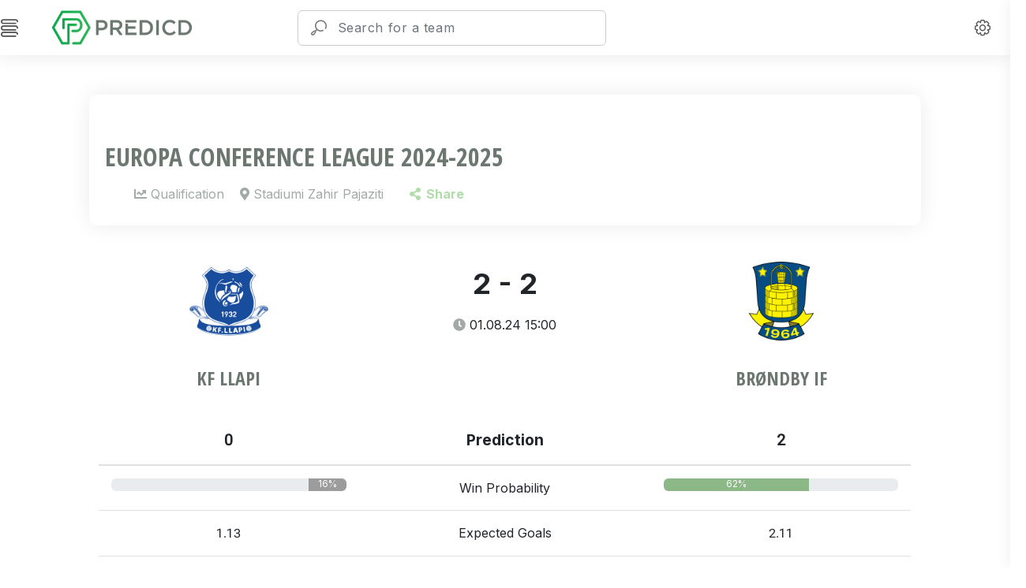

--- FILE ---
content_type: text/html; charset=utf-8
request_url: https://www.predicd.com/en/football/match/2116681/
body_size: 16756
content:



<!DOCTYPE html>
<html>

<head>
	<!-- Basic Page Info -->
	<meta charset="utf-8">
	<!-- Viewport Meta Tag -->
	<meta name="viewport" content="width=device-width, initial-scale=1, maximum-scale=1">
	
	<!-- Google Tag Manager -->
	<script>(function(w,d,s,l,i){w[l]=w[l]||[];w[l].push({'gtm.start':
	new Date().getTime(),event:'gtm.js'});var f=d.getElementsByTagName(s)[0],
	j=d.createElement(s),dl=l!='dataLayer'?'&l='+l:'';j.async=true;j.src=
	'https://www.googletagmanager.com/gtm.js?id='+i+dl;f.parentNode.insertBefore(j,f);
	})(window,document,'script','dataLayer','GTM-MHC5QFK');</script>
	<!-- End Google Tag Manager -->
	 
	
	<script async src="https://fundingchoicesmessages.google.com/i/pub-4240094275012650?ers=1" nonce="PML35bv-IZ8gQjmn72AyrA"></script><script nonce="PML35bv-IZ8gQjmn72AyrA">(function() {function signalGooglefcPresent() {if (!window.frames['googlefcPresent']) {if (document.body) {const iframe = document.createElement('iframe'); iframe.style = 'width: 0; height: 0; border: none; z-index: -1000; left: -1000px; top: -1000px;'; iframe.style.display = 'none'; iframe.name = 'googlefcPresent'; document.body.appendChild(iframe);} else {setTimeout(signalGooglefcPresent, 0);}}}signalGooglefcPresent();})();</script>
	<script>
	(function(){'use strict';function aa(a){var b=0;return function(){return b<a.length?{done:!1,value:a[b++]}:{done:!0}}}var ba=typeof Object.defineProperties=="function"?Object.defineProperty:function(a,b,c){if(a==Array.prototype||a==Object.prototype)return a;a[b]=c.value;return a};
		function ca(a){a=["object"==typeof globalThis&&globalThis,a,"object"==typeof window&&window,"object"==typeof self&&self,"object"==typeof global&&global];for(var b=0;b<a.length;++b){var c=a[b];if(c&&c.Math==Math)return c}throw Error("Cannot find global object");}var da=ca(this);function l(a,b){if(b)a:{var c=da;a=a.split(".");for(var d=0;d<a.length-1;d++){var e=a[d];if(!(e in c))break a;c=c[e]}a=a[a.length-1];d=c[a];b=b(d);b!=d&&b!=null&&ba(c,a,{configurable:!0,writable:!0,value:b})}}
		function ea(a){return a.raw=a}function n(a){var b=typeof Symbol!="undefined"&&Symbol.iterator&&a[Symbol.iterator];if(b)return b.call(a);if(typeof a.length=="number")return{next:aa(a)};throw Error(String(a)+" is not an iterable or ArrayLike");}function fa(a){for(var b,c=[];!(b=a.next()).done;)c.push(b.value);return c}var ha=typeof Object.create=="function"?Object.create:function(a){function b(){}b.prototype=a;return new b},p;
		if(typeof Object.setPrototypeOf=="function")p=Object.setPrototypeOf;else{var q;a:{var ja={a:!0},ka={};try{ka.__proto__=ja;q=ka.a;break a}catch(a){}q=!1}p=q?function(a,b){a.__proto__=b;if(a.__proto__!==b)throw new TypeError(a+" is not extensible");return a}:null}var la=p;
		function t(a,b){a.prototype=ha(b.prototype);a.prototype.constructor=a;if(la)la(a,b);else for(var c in b)if(c!="prototype")if(Object.defineProperties){var d=Object.getOwnPropertyDescriptor(b,c);d&&Object.defineProperty(a,c,d)}else a[c]=b[c];a.A=b.prototype}function ma(){for(var a=Number(this),b=[],c=a;c<arguments.length;c++)b[c-a]=arguments[c];return b}l("Object.is",function(a){return a?a:function(b,c){return b===c?b!==0||1/b===1/c:b!==b&&c!==c}});
		l("Array.prototype.includes",function(a){return a?a:function(b,c){var d=this;d instanceof String&&(d=String(d));var e=d.length;c=c||0;for(c<0&&(c=Math.max(c+e,0));c<e;c++){var f=d[c];if(f===b||Object.is(f,b))return!0}return!1}});
		l("String.prototype.includes",function(a){return a?a:function(b,c){if(this==null)throw new TypeError("The 'this' value for String.prototype.includes must not be null or undefined");if(b instanceof RegExp)throw new TypeError("First argument to String.prototype.includes must not be a regular expression");return this.indexOf(b,c||0)!==-1}});l("Number.MAX_SAFE_INTEGER",function(){return 9007199254740991});
		l("Number.isFinite",function(a){return a?a:function(b){return typeof b!=="number"?!1:!isNaN(b)&&b!==Infinity&&b!==-Infinity}});l("Number.isInteger",function(a){return a?a:function(b){return Number.isFinite(b)?b===Math.floor(b):!1}});l("Number.isSafeInteger",function(a){return a?a:function(b){return Number.isInteger(b)&&Math.abs(b)<=Number.MAX_SAFE_INTEGER}});
		l("Math.trunc",function(a){return a?a:function(b){b=Number(b);if(isNaN(b)||b===Infinity||b===-Infinity||b===0)return b;var c=Math.floor(Math.abs(b));return b<0?-c:c}});/*
		
		 Copyright The Closure Library Authors.
		 SPDX-License-Identifier: Apache-2.0
		*/
		var u=this||self;function v(a,b){a:{var c=["CLOSURE_FLAGS"];for(var d=u,e=0;e<c.length;e++)if(d=d[c[e]],d==null){c=null;break a}c=d}a=c&&c[a];return a!=null?a:b}function w(a){return a};function na(a){u.setTimeout(function(){throw a;},0)};var oa=v(610401301,!1),pa=v(188588736,!0),qa=v(645172343,v(1,!0));var x,ra=u.navigator;x=ra?ra.userAgentData||null:null;function z(a){return oa?x?x.brands.some(function(b){return(b=b.brand)&&b.indexOf(a)!=-1}):!1:!1}function A(a){var b;a:{if(b=u.navigator)if(b=b.userAgent)break a;b=""}return b.indexOf(a)!=-1};function B(){return oa?!!x&&x.brands.length>0:!1}function C(){return B()?z("Chromium"):(A("Chrome")||A("CriOS"))&&!(B()?0:A("Edge"))||A("Silk")};var sa=B()?!1:A("Trident")||A("MSIE");!A("Android")||C();C();A("Safari")&&(C()||(B()?0:A("Coast"))||(B()?0:A("Opera"))||(B()?0:A("Edge"))||(B()?z("Microsoft Edge"):A("Edg/"))||B()&&z("Opera"));var ta={},D=null;var ua=typeof Uint8Array!=="undefined",va=!sa&&typeof btoa==="function";var wa;function E(){return typeof BigInt==="function"};var F=typeof Symbol==="function"&&typeof Symbol()==="symbol";function xa(a){return typeof Symbol==="function"&&typeof Symbol()==="symbol"?Symbol():a}var G=xa(),ya=xa("2ex");var za=F?function(a,b){a[G]|=b}:function(a,b){a.g!==void 0?a.g|=b:Object.defineProperties(a,{g:{value:b,configurable:!0,writable:!0,enumerable:!1}})},H=F?function(a){return a[G]|0}:function(a){return a.g|0},I=F?function(a){return a[G]}:function(a){return a.g},J=F?function(a,b){a[G]=b}:function(a,b){a.g!==void 0?a.g=b:Object.defineProperties(a,{g:{value:b,configurable:!0,writable:!0,enumerable:!1}})};function Aa(a,b){J(b,(a|0)&-14591)}function Ba(a,b){J(b,(a|34)&-14557)};var K={},Ca={};function Da(a){return!(!a||typeof a!=="object"||a.g!==Ca)}function Ea(a){return a!==null&&typeof a==="object"&&!Array.isArray(a)&&a.constructor===Object}function L(a,b,c){if(!Array.isArray(a)||a.length)return!1;var d=H(a);if(d&1)return!0;if(!(b&&(Array.isArray(b)?b.includes(c):b.has(c))))return!1;J(a,d|1);return!0};var M=0,N=0;function Fa(a){var b=a>>>0;M=b;N=(a-b)/4294967296>>>0}function Ga(a){if(a<0){Fa(-a);var b=n(Ha(M,N));a=b.next().value;b=b.next().value;M=a>>>0;N=b>>>0}else Fa(a)}function Ia(a,b){b>>>=0;a>>>=0;if(b<=2097151)var c=""+(4294967296*b+a);else E()?c=""+(BigInt(b)<<BigInt(32)|BigInt(a)):(c=(a>>>24|b<<8)&16777215,b=b>>16&65535,a=(a&16777215)+c*6777216+b*6710656,c+=b*8147497,b*=2,a>=1E7&&(c+=a/1E7>>>0,a%=1E7),c>=1E7&&(b+=c/1E7>>>0,c%=1E7),c=b+Ja(c)+Ja(a));return c}
		function Ja(a){a=String(a);return"0000000".slice(a.length)+a}function Ha(a,b){b=~b;a?a=~a+1:b+=1;return[a,b]};var Ka=/^-?([1-9][0-9]*|0)(\.[0-9]+)?$/;var O;function La(a,b){O=b;a=new a(b);O=void 0;return a}
		function P(a,b,c){a==null&&(a=O);O=void 0;if(a==null){var d=96;c?(a=[c],d|=512):a=[];b&&(d=d&-16760833|(b&1023)<<14)}else{if(!Array.isArray(a))throw Error("narr");d=H(a);if(d&2048)throw Error("farr");if(d&64)return a;d|=64;if(c&&(d|=512,c!==a[0]))throw Error("mid");a:{c=a;var e=c.length;if(e){var f=e-1;if(Ea(c[f])){d|=256;b=f-(+!!(d&512)-1);if(b>=1024)throw Error("pvtlmt");d=d&-16760833|(b&1023)<<14;break a}}if(b){b=Math.max(b,e-(+!!(d&512)-1));if(b>1024)throw Error("spvt");d=d&-16760833|(b&1023)<<
		14}}}J(a,d);return a};function Ma(a){switch(typeof a){case "number":return isFinite(a)?a:String(a);case "boolean":return a?1:0;case "object":if(a)if(Array.isArray(a)){if(L(a,void 0,0))return}else if(ua&&a!=null&&a instanceof Uint8Array){if(va){for(var b="",c=0,d=a.length-10240;c<d;)b+=String.fromCharCode.apply(null,a.subarray(c,c+=10240));b+=String.fromCharCode.apply(null,c?a.subarray(c):a);a=btoa(b)}else{b===void 0&&(b=0);if(!D){D={};c="ABCDEFGHIJKLMNOPQRSTUVWXYZabcdefghijklmnopqrstuvwxyz0123456789".split("");d=["+/=",
		"+/","-_=","-_.","-_"];for(var e=0;e<5;e++){var f=c.concat(d[e].split(""));ta[e]=f;for(var g=0;g<f.length;g++){var h=f[g];D[h]===void 0&&(D[h]=g)}}}b=ta[b];c=Array(Math.floor(a.length/3));d=b[64]||"";for(e=f=0;f<a.length-2;f+=3){var k=a[f],m=a[f+1];h=a[f+2];g=b[k>>2];k=b[(k&3)<<4|m>>4];m=b[(m&15)<<2|h>>6];h=b[h&63];c[e++]=g+k+m+h}g=0;h=d;switch(a.length-f){case 2:g=a[f+1],h=b[(g&15)<<2]||d;case 1:a=a[f],c[e]=b[a>>2]+b[(a&3)<<4|g>>4]+h+d}a=c.join("")}return a}}return a};function Na(a,b,c){a=Array.prototype.slice.call(a);var d=a.length,e=b&256?a[d-1]:void 0;d+=e?-1:0;for(b=b&512?1:0;b<d;b++)a[b]=c(a[b]);if(e){b=a[b]={};for(var f in e)Object.prototype.hasOwnProperty.call(e,f)&&(b[f]=c(e[f]))}return a}function Oa(a,b,c,d,e){if(a!=null){if(Array.isArray(a))a=L(a,void 0,0)?void 0:e&&H(a)&2?a:Pa(a,b,c,d!==void 0,e);else if(Ea(a)){var f={},g;for(g in a)Object.prototype.hasOwnProperty.call(a,g)&&(f[g]=Oa(a[g],b,c,d,e));a=f}else a=b(a,d);return a}}
		function Pa(a,b,c,d,e){var f=d||c?H(a):0;d=d?!!(f&32):void 0;a=Array.prototype.slice.call(a);for(var g=0;g<a.length;g++)a[g]=Oa(a[g],b,c,d,e);c&&c(f,a);return a}function Qa(a){return a.s===K?a.toJSON():Ma(a)};function Ra(a,b,c){c=c===void 0?Ba:c;if(a!=null){if(ua&&a instanceof Uint8Array)return b?a:new Uint8Array(a);if(Array.isArray(a)){var d=H(a);if(d&2)return a;b&&(b=d===0||!!(d&32)&&!(d&64||!(d&16)));return b?(J(a,(d|34)&-12293),a):Pa(a,Ra,d&4?Ba:c,!0,!0)}a.s===K&&(c=a.h,d=I(c),a=d&2?a:La(a.constructor,Sa(c,d,!0)));return a}}function Sa(a,b,c){var d=c||b&2?Ba:Aa,e=!!(b&32);a=Na(a,b,function(f){return Ra(f,e,d)});za(a,32|(c?2:0));return a};function Ta(a,b){a=a.h;return Ua(a,I(a),b)}function Va(a,b,c,d){b=d+(+!!(b&512)-1);if(!(b<0||b>=a.length||b>=c))return a[b]}
		function Ua(a,b,c,d){if(c===-1)return null;var e=b>>14&1023||536870912;if(c>=e){if(b&256)return a[a.length-1][c]}else{var f=a.length;if(d&&b&256&&(d=a[f-1][c],d!=null)){if(Va(a,b,e,c)&&ya!=null){var g;a=(g=wa)!=null?g:wa={};g=a[ya]||0;g>=4||(a[ya]=g+1,g=Error(),g.__closure__error__context__984382||(g.__closure__error__context__984382={}),g.__closure__error__context__984382.severity="incident",na(g))}return d}return Va(a,b,e,c)}}
		function Wa(a,b,c,d,e){var f=b>>14&1023||536870912;if(c>=f||e&&!qa){var g=b;if(b&256)e=a[a.length-1];else{if(d==null)return;e=a[f+(+!!(b&512)-1)]={};g|=256}e[c]=d;c<f&&(a[c+(+!!(b&512)-1)]=void 0);g!==b&&J(a,g)}else a[c+(+!!(b&512)-1)]=d,b&256&&(a=a[a.length-1],c in a&&delete a[c])}
		function Xa(a,b){var c=Ya;var d=d===void 0?!1:d;var e=a.h;var f=I(e),g=Ua(e,f,b,d);if(g!=null&&typeof g==="object"&&g.s===K)c=g;else if(Array.isArray(g)){var h=H(g),k=h;k===0&&(k|=f&32);k|=f&2;k!==h&&J(g,k);c=new c(g)}else c=void 0;c!==g&&c!=null&&Wa(e,f,b,c,d);e=c;if(e==null)return e;a=a.h;f=I(a);f&2||(g=e,c=g.h,h=I(c),g=h&2?La(g.constructor,Sa(c,h,!1)):g,g!==e&&(e=g,Wa(a,f,b,e,d)));return e}function Za(a,b){a=Ta(a,b);return a==null||typeof a==="string"?a:void 0}
		function $a(a,b){var c=c===void 0?0:c;a=Ta(a,b);if(a!=null)if(b=typeof a,b==="number"?Number.isFinite(a):b!=="string"?0:Ka.test(a))if(typeof a==="number"){if(a=Math.trunc(a),!Number.isSafeInteger(a)){Ga(a);b=M;var d=N;if(a=d&2147483648)b=~b+1>>>0,d=~d>>>0,b==0&&(d=d+1>>>0);b=d*4294967296+(b>>>0);a=a?-b:b}}else if(b=Math.trunc(Number(a)),Number.isSafeInteger(b))a=String(b);else{if(b=a.indexOf("."),b!==-1&&(a=a.substring(0,b)),!(a[0]==="-"?a.length<20||a.length===20&&Number(a.substring(0,7))>-922337:
		a.length<19||a.length===19&&Number(a.substring(0,6))<922337)){if(a.length<16)Ga(Number(a));else if(E())a=BigInt(a),M=Number(a&BigInt(4294967295))>>>0,N=Number(a>>BigInt(32)&BigInt(4294967295));else{b=+(a[0]==="-");N=M=0;d=a.length;for(var e=b,f=(d-b)%6+b;f<=d;e=f,f+=6)e=Number(a.slice(e,f)),N*=1E6,M=M*1E6+e,M>=4294967296&&(N+=Math.trunc(M/4294967296),N>>>=0,M>>>=0);b&&(b=n(Ha(M,N)),a=b.next().value,b=b.next().value,M=a,N=b)}a=M;b=N;b&2147483648?E()?a=""+(BigInt(b|0)<<BigInt(32)|BigInt(a>>>0)):(b=
		n(Ha(a,b)),a=b.next().value,b=b.next().value,a="-"+Ia(a,b)):a=Ia(a,b)}}else a=void 0;return a!=null?a:c}function R(a,b){var c=c===void 0?"":c;a=Za(a,b);return a!=null?a:c};var S;function T(a,b,c){this.h=P(a,b,c)}T.prototype.toJSON=function(){return ab(this)};T.prototype.s=K;T.prototype.toString=function(){try{return S=!0,ab(this).toString()}finally{S=!1}};
		function ab(a){var b=S?a.h:Pa(a.h,Qa,void 0,void 0,!1);var c=!S;var d=pa?void 0:a.constructor.v;var e=I(c?a.h:b);if(a=b.length){var f=b[a-1],g=Ea(f);g?a--:f=void 0;e=+!!(e&512)-1;var h=b;if(g){b:{var k=f;var m={};g=!1;if(k)for(var r in k)if(Object.prototype.hasOwnProperty.call(k,r))if(isNaN(+r))m[r]=k[r];else{var y=k[r];Array.isArray(y)&&(L(y,d,+r)||Da(y)&&y.size===0)&&(y=null);y==null&&(g=!0);y!=null&&(m[r]=y)}if(g){for(var Q in m)break b;m=null}else m=k}k=m==null?f!=null:m!==f}for(var ia;a>0;a--){Q=
		a-1;r=h[Q];Q-=e;if(!(r==null||L(r,d,Q)||Da(r)&&r.size===0))break;ia=!0}if(h!==b||k||ia){if(!c)h=Array.prototype.slice.call(h,0,a);else if(ia||k||m)h.length=a;m&&h.push(m)}b=h}return b};function bb(a){return function(b){if(b==null||b=="")b=new a;else{b=JSON.parse(b);if(!Array.isArray(b))throw Error("dnarr");za(b,32);b=La(a,b)}return b}};function cb(a){this.h=P(a)}t(cb,T);var db=bb(cb);var U;function V(a){this.g=a}V.prototype.toString=function(){return this.g+""};var eb={};function fb(a){if(U===void 0){var b=null;var c=u.trustedTypes;if(c&&c.createPolicy){try{b=c.createPolicy("goog#html",{createHTML:w,createScript:w,createScriptURL:w})}catch(d){u.console&&u.console.error(d.message)}U=b}else U=b}a=(b=U)?b.createScriptURL(a):a;return new V(a,eb)};/*
		
		 SPDX-License-Identifier: Apache-2.0
		*/
		function gb(a){var b=ma.apply(1,arguments);if(b.length===0)return fb(a[0]);for(var c=a[0],d=0;d<b.length;d++)c+=encodeURIComponent(b[d])+a[d+1];return fb(c)};function hb(a,b){a.src=b instanceof V&&b.constructor===V?b.g:"type_error:TrustedResourceUrl";var c,d;(c=(b=(d=(c=(a.ownerDocument&&a.ownerDocument.defaultView||window).document).querySelector)==null?void 0:d.call(c,"script[nonce]"))?b.nonce||b.getAttribute("nonce")||"":"")&&a.setAttribute("nonce",c)};function ib(){return Math.floor(Math.random()*2147483648).toString(36)+Math.abs(Math.floor(Math.random()*2147483648)^Date.now()).toString(36)};function jb(a,b){b=String(b);a.contentType==="application/xhtml+xml"&&(b=b.toLowerCase());return a.createElement(b)}function kb(a){this.g=a||u.document||document};function lb(a){a=a===void 0?document:a;return a.createElement("script")};function mb(a,b,c,d,e,f){try{var g=a.g,h=lb(g);h.async=!0;hb(h,b);g.head.appendChild(h);h.addEventListener("load",function(){e();d&&g.head.removeChild(h)});h.addEventListener("error",function(){c>0?mb(a,b,c-1,d,e,f):(d&&g.head.removeChild(h),f())})}catch(k){f()}};var nb=u.atob("aHR0cHM6Ly93d3cuZ3N0YXRpYy5jb20vaW1hZ2VzL2ljb25zL21hdGVyaWFsL3N5c3RlbS8xeC93YXJuaW5nX2FtYmVyXzI0ZHAucG5n"),ob=u.atob("WW91IGFyZSBzZWVpbmcgdGhpcyBtZXNzYWdlIGJlY2F1c2UgYWQgb3Igc2NyaXB0IGJsb2NraW5nIHNvZnR3YXJlIGlzIGludGVyZmVyaW5nIHdpdGggdGhpcyBwYWdlLg=="),pb=u.atob("RGlzYWJsZSBhbnkgYWQgb3Igc2NyaXB0IGJsb2NraW5nIHNvZnR3YXJlLCB0aGVuIHJlbG9hZCB0aGlzIHBhZ2Uu");function qb(a,b,c){this.i=a;this.u=b;this.o=c;this.g=null;this.j=[];this.m=!1;this.l=new kb(this.i)}
		function rb(a){if(a.i.body&&!a.m){var b=function(){sb(a);u.setTimeout(function(){tb(a,3)},50)};mb(a.l,a.u,2,!0,function(){u[a.o]||b()},b);a.m=!0}}
		function sb(a){for(var b=W(1,5),c=0;c<b;c++){var d=X(a);a.i.body.appendChild(d);a.j.push(d)}b=X(a);b.style.bottom="0";b.style.left="0";b.style.position="fixed";b.style.width=W(100,110).toString()+"%";b.style.zIndex=W(2147483544,2147483644).toString();b.style.backgroundColor=ub(249,259,242,252,219,229);b.style.boxShadow="0 0 12px #888";b.style.color=ub(0,10,0,10,0,10);b.style.display="flex";b.style.justifyContent="center";b.style.fontFamily="Roboto, Arial";c=X(a);c.style.width=W(80,85).toString()+
		"%";c.style.maxWidth=W(750,775).toString()+"px";c.style.margin="24px";c.style.display="flex";c.style.alignItems="flex-start";c.style.justifyContent="center";d=jb(a.l.g,"IMG");d.className=ib();d.src=nb;d.alt="Warning icon";d.style.height="24px";d.style.width="24px";d.style.paddingRight="16px";var e=X(a),f=X(a);f.style.fontWeight="bold";f.textContent=ob;var g=X(a);g.textContent=pb;Y(a,e,f);Y(a,e,g);Y(a,c,d);Y(a,c,e);Y(a,b,c);a.g=b;a.i.body.appendChild(a.g);b=W(1,5);for(c=0;c<b;c++)d=X(a),a.i.body.appendChild(d),
		a.j.push(d)}function Y(a,b,c){for(var d=W(1,5),e=0;e<d;e++){var f=X(a);b.appendChild(f)}b.appendChild(c);c=W(1,5);for(d=0;d<c;d++)e=X(a),b.appendChild(e)}function W(a,b){return Math.floor(a+Math.random()*(b-a))}function ub(a,b,c,d,e,f){return"rgb("+W(Math.max(a,0),Math.min(b,255)).toString()+","+W(Math.max(c,0),Math.min(d,255)).toString()+","+W(Math.max(e,0),Math.min(f,255)).toString()+")"}function X(a){a=jb(a.l.g,"DIV");a.className=ib();return a}
		function tb(a,b){b<=0||a.g!=null&&a.g.offsetHeight!==0&&a.g.offsetWidth!==0||(vb(a),sb(a),u.setTimeout(function(){tb(a,b-1)},50))}function vb(a){for(var b=n(a.j),c=b.next();!c.done;c=b.next())(c=c.value)&&c.parentNode&&c.parentNode.removeChild(c);a.j=[];(b=a.g)&&b.parentNode&&b.parentNode.removeChild(b);a.g=null};function wb(a,b,c,d,e){function f(k){document.body?g(document.body):k>0?u.setTimeout(function(){f(k-1)},e):b()}function g(k){k.appendChild(h);u.setTimeout(function(){h?(h.offsetHeight!==0&&h.offsetWidth!==0?b():a(),h.parentNode&&h.parentNode.removeChild(h)):a()},d)}var h=xb(c);f(3)}function xb(a){var b=document.createElement("div");b.className=a;b.style.width="1px";b.style.height="1px";b.style.position="absolute";b.style.left="-10000px";b.style.top="-10000px";b.style.zIndex="-10000";return b};function Ya(a){this.h=P(a)}t(Ya,T);function yb(a){this.h=P(a)}t(yb,T);var zb=bb(yb);function Ab(a){if(!a)return null;a=Za(a,4);var b;a===null||a===void 0?b=null:b=fb(a);return b};var Bb=ea([""]),Cb=ea([""]);function Db(a,b){this.m=a;this.o=new kb(a.document);this.g=b;this.j=R(this.g,1);this.u=Ab(Xa(this.g,2))||gb(Bb);this.i=!1;b=Ab(Xa(this.g,13))||gb(Cb);this.l=new qb(a.document,b,R(this.g,12))}Db.prototype.start=function(){Eb(this)};
		function Eb(a){Fb(a);mb(a.o,a.u,3,!1,function(){a:{var b=a.j;var c=u.btoa(b);if(c=u[c]){try{var d=db(u.atob(c))}catch(e){b=!1;break a}b=b===Za(d,1)}else b=!1}b?Z(a,R(a.g,14)):(Z(a,R(a.g,8)),rb(a.l))},function(){wb(function(){Z(a,R(a.g,7));rb(a.l)},function(){return Z(a,R(a.g,6))},R(a.g,9),$a(a.g,10),$a(a.g,11))})}function Z(a,b){a.i||(a.i=!0,a=new a.m.XMLHttpRequest,a.open("GET",b,!0),a.send())}function Fb(a){var b=u.btoa(a.j);a.m[b]&&Z(a,R(a.g,5))};(function(a,b){u[a]=function(){var c=ma.apply(0,arguments);u[a]=function(){};b.call.apply(b,[null].concat(c instanceof Array?c:fa(n(c))))}})("__h82AlnkH6D91__",function(a){typeof window.atob==="function"&&(new Db(window,zb(window.atob(a)))).start()});}).call(this);
		
		window.__h82AlnkH6D91__("[base64]/[base64]/[base64]/[base64]");
	</script>
	

	<title>Predicd | KF Llapi - Brøndby IF | Europa Conference League | 01.08.2024</title>
	
    <meta name="description" content="AI-generated predictions for KF Llapi - Brøndby IF. Get match forecasts, team insights, and more!">

	
	<meta name="keywords" content="Football predictions, Soccer predictions, AI-generated tips, Premier League, Bundesliga, Serie A, Primera Division, Champions League, Free tips, Accurate predictions, Expert forecasts, Match analysis">
	
	
    <meta name="robots" content="noindex, follow">

	
	
	<link rel="alternate" hreflang="en" href="https://www.predicd.com/en/football/match/2116681/">
	<link rel="alternate" hreflang="de" href="https://www.predicd.com/de/football/match/2116681/">
	<link rel="alternate" hreflang="es" href="https://www.predicd.com/es/football/match/2116681/">
	<link rel="alternate" hreflang="x-default" href="https://www.predicd.com/en/football/match/2116681/">
	

	<link rel="canonical" href="https://www.predicd.com/en/football/match/2116681/" />


	<!-- Site favicon -->
	<link rel="apple-touch-icon" sizes="180x180" href="/static/website/template/vendors/images/apple-touch-icon.png">
	<link rel="icon" type="image/png" sizes="32x32" href="/static/website/template/vendors/images/favicon-32x32.png">
	<link rel="icon" type="image/png" sizes="16x16" href="/static/website/template/vendors/images/favicon-16x16.png">
	<!-- <link rel="shortcut icon" type="image/png" href="/static/website/images/favicon.ico" /> -->

    <!-- Preconnect and Prefetch -->
    <link rel="preconnect" href="https://fonts.gstatic.com/" crossorigin>
    <link rel="preconnect" href="https://fonts.googleapis.com" crossorigin>
    <link rel="preconnect" href="https://cdnjs.cloudflare.com" crossorigin>

	<!-- CSS -->
	<link href="https://fonts.googleapis.com/css2?family=Inter:wght@300;400;500;600;700;800&display=swap" rel="stylesheet">
	<link href="https://fonts.googleapis.com/css?family=Open+Sans:400,400italic,700,700italic|Open+Sans+Condensed:700" rel="stylesheet">
	<link rel="stylesheet" href="/static/website/assets/css/fontAwesome_Arrow.min.css">
	<link rel="stylesheet" href="/static/website/assets/css/main.min.css">
	<link rel="stylesheet" type="text/css" href="/static/website/template/vendors/styles/core.min.css">
	<link rel="stylesheet" type="text/css" href="/static/website/template/vendors/styles/icon-font.min.css">
	<link rel="stylesheet" href="https://cdnjs.cloudflare.com/ajax/libs/bootstrap/5.2.2/css/bootstrap.min.css" integrity="sha512-CpIKUSyh9QX2+zSdfGP+eWLx23C8Dj9/XmHjZY2uDtfkdLGo0uY12jgcnkX9vXOgYajEKb/jiw67EYm+kBf+6g==" crossorigin="anonymous" referrerpolicy="no-referrer">
	<link rel="stylesheet" type="text/css" href="/static/website/template/vendors/styles/style.min.css">
	<link rel="stylesheet" href="/static/website/assets/css/sportPred_2.min.css">
	<link rel="stylesheet" href="/static/website/assets/css/matchStyle.min.css">
	<link rel="stylesheet" href="/static/website/template/vendors/styles/footer.min.css">

	<script src="/static/website/assets/js/notif.min.js"></script>

	
    <!-- Open Graph Meta Tags -->
    <meta property="og:description" content="AI-generated predictions for KF Llapi - Brøndby IF. Get match forecasts, team insights, and more!">
    <meta property="og:title" content="AI Prediction: KF Llapi - Brøndby IF | 01.08.2024" />
    <meta property="og:image" content="https://www.predicd.com/static/website/images/Predicd_Logo_A_600.webp" />
    <meta property="og:url" content="https://www.predicd.com/football/match/2116681/" />
    <meta property="og:type" content="website" />

    <!-- Twitter Card Meta Tags -->
    <meta name="twitter:card" content="summary" />
    <meta name="twitter:description" content="AI-generated predictions for KF Llapi - Brøndby IF. Get match forecasts, team insights, and more!">
    <meta name="twitter:title" content="AI Prediction: KF Llapi - Brøndby IF | 01.08.2024" />
    <meta name="twitter:image" content="https://www.predicd.com/static/website/images/Predicd_Logo_IconOnly.webp" />


	<!-- PWA - Start -->
	<link rel="manifest" href="/manifest.json">
	<script>
        if ('serviceWorker' in navigator) {
            navigator.serviceWorker.register('/static/website/assets/js/service-worker.js')
                .then(function(registration) {
                    console.log('Service Worker registered with scope:', registration.scope);
                })
                .catch(function(error) {
                    console.error('Service Worker registration failed:', error);
                });
        }
    </script>
	<!-- PWA - End -->

        
</head>

<body class="sidebar-light header-light">
	<!-- Google Tag Manager (noscript) -->
<noscript><iframe src="https://www.googletagmanager.com/ns.html?id=GTM-MHC5QFK"
	height="0" width="0" style="display:none;visibility:hidden"></iframe></noscript>
	<!-- End Google Tag Manager (noscript) -->
	
	<div class="header">
		<div class="header-left">
			<div class="menu-icon dw dw-menu"></div>
			<div class="search-toggle-icon dw dw-search2" data-toggle="header_search"></div>
			<div class="brand-logo-smallScreen">
				<a href="/en/football/">
					<picture>
						<!-- Image for screen width up to 380px -->
						<source media="(max-width: 360px)" srcset="/static/website/images/Predicd_Logo_A_IconOnly_100.webp">
						<!-- Default image for larger screen widths -->
						<img src="/static/website/images/Predicd_Logo_A_300.webp" alt="" class="logoImage-smallScreen">
					</picture>
				</a>
			</div>
			<div class="header-search">
				<div class="form-group mb-0">
					<i class="dw dw-search2 search-icon"></i>
					<input type="text" class="form-control search-input" id="teamSearchInput" placeholder="Search for a team">
					<div class="dropdown">
						<ul class="dropdown-menu dropdown-menu-right" id="teamSearchDropdown"></ul>
					</div>
				</div>
			</div>
			
			<!-- <div class="header-search">
				<form>
					<div class="form-group mb-0">
						<i class="dw dw-search2 search-icon"></i>
						<input type="text" class="form-control search-input" placeholder="Search Here">
						<div class="dropdown">
							<a class="dropdown-toggle no-arrow" href="#" role="button" data-toggle="dropdown">
								<i class="ion-arrow-down-c"></i>
							</a>
							<div class="dropdown-menu dropdown-menu-right">
								<div class="form-group row">
									<label class="col-sm-12 col-md-2 col-form-label">From</label>
									<div class="col-sm-12 col-md-10">
										<input class="form-control form-control-sm form-control-line" type="text">
									</div>
								</div>
								<div class="form-group row">
									<label class="col-sm-12 col-md-2 col-form-label">To</label>
									<div class="col-sm-12 col-md-10">
										<input class="form-control form-control-sm form-control-line" type="text">
									</div>
								</div>
								<div class="form-group row">
									<label class="col-sm-12 col-md-2 col-form-label">Subject</label>
									<div class="col-sm-12 col-md-10">
										<input class="form-control form-control-sm form-control-line" type="text">
									</div>
								</div>
								<div class="text-right">
									<button class="btn btn-primary">Search</button>
								</div>
							</div>
						</div>
					</div>
				</form>
			</div> -->
		</div>
		<div class="header-right">
			<div class="dashboard-setting user-notification">
				<div class="dropdown">
					<a class="dropdown-toggle no-arrow" href="javascript:;" data-toggle="right-sidebar">
						<i class="dw dw-settings2"></i>
					</a>
				</div>
			</div>

			<!-- <div class="user-info-dropdown">
				<div class="dropdown">
					<a class="dropdown-toggle" href="#" role="button" data-toggle="dropdown">
						<span class="user-icon">
							<img src="/static/website/template/vendors/images/photo1.jpg" alt="">
						</span>
						<span class="user-name">Ross C. Lopez</span>
					</a>
					<div class="dropdown-menu dropdown-menu-right dropdown-menu-icon-list">
						<a class="dropdown-item" href="profile.html"><i class="dw dw-user1"></i> Profile</a>
						<a class="dropdown-item" href="profile.html"><i class="dw dw-settings2"></i> Setting</a>
						<a class="dropdown-item" href="faq.html"><i class="dw dw-help"></i> Help</a>
						<a class="dropdown-item" href="login.html"><i class="dw dw-logout"></i> Log Out</a>
					</div>
				</div>
			</div> -->
		</div>
	</div>

	<div class="right-sidebar">
		<div class="sidebar-title">
			<h3 class="weight-600 font-18">
				<i class="dw dw-settings2" style="padding-right: 1rem;"></i>Settings
			</h3>
			<div class="close-sidebar" data-toggle="right-sidebar-close">
				<i class="icon-copy fa fa-close" aria-hidden="true"></i>
			</div>
		</div>

		<div class="right-sidebar-body customscroll">
			<div class="right-sidebar-body-content">
	
				<h4 class="weight-600 font-16 pb-10">Language</h4>
				<div class="pb-30 mb-10">
					<form action="/i18n/setlang/" method="post" style="margin-top: -1rem;">
						<input type="hidden" name="csrfmiddlewaretoken" value="vGj38xwk9gJYYghoeLLpTmAh94DSbdfLBSOJ2C9SFesQgM57NB3QDcQspw0zhrwc">
						<input name="next" type="hidden" value="">
						<div class="dropdown d-inline-block">
							<div id="languageDropdown" class="btn dropdown-toggle languageSelect-dropdown" type="button" data-bs-toggle="dropdown" aria-expanded="false">
								
									English
								
							</div>
							<ul class="dropdown-menu languageSelect-dropdown-menu dropdown-menu-bottom">
								
								
								
									<li style="padding-left: 0;">
										<button class="dropdown-item" type="button" onclick="setLanguage('en', 'English')"										>
											English
										</button>
									</li>
								
									<li style="padding-left: 0;">
										<button class="dropdown-item" type="button" onclick="setLanguage('de', 'Deutsch')"										>
											Deutsch
										</button>
									</li>
								
									<li style="padding-left: 0;">
										<button class="dropdown-item" type="button" onclick="setLanguage('es', 'Español')"										>
											Español
										</button>
									</li>
								
							</ul>
						</div>
						<input type="hidden" id="selectedLanguage" name="language" value="en"> <!-- Das ausgewählte Sprachkürzel speichern -->
						<div class="text-center d-inline-block" style="margin-top: 1rem;">
							<button type="submit" class="btn btn-outline-secondary"><i class="icon-copy fa fa-check" aria-hidden="true"></i></button>
						</div>
					</form>
										
				</div>

				<h4 class="weight-600 font-16 pb-10">Dark Mode</h4>
				<div class="sidebar-btn-group pb-30 mb-10">
					<div class="form-check form-switch dark-mode-switch">
						<input class="form-check-input" type="checkbox" id="darkModeSwitch" >
						<label class="form-check-label" for="darkModeSwitch"><i class="icon-copy dw dw-light-bulb" aria-hidden="true"></i></label>
					</div>
				</div>
			</div>
		</div>
	</div>

	<div class="left-side-bar">
		<div class="brand-logo">
			<a href="/en/football/">
				<img src="/static/website/images/Predicd_Logo_A_300.webp" alt="" class="dark-logo">
				<img src="/static/website/images/Predicd_Logo_A_300_DarkMode.webp" alt="" class="light-logo">
			</a>
			<div class="close-sidebar" data-toggle="left-sidebar-close">
				<i class="ion-close-round"></i>
			</div>
		</div>
		<div class="menu-block customscroll">
			<div class="sidebar-menu">
				<ul id="accordion-menu">

					<li>
						<a href="/en/football/" class="dropdown-toggle no-arrow">
							<span class="micon dw dw-house-1"></span><span class="mtext">Home</span>
						</a>
					</li>
					<li>
						<a href="/en/football/match-schedule/" class="dropdown-toggle no-arrow">
							<span class="micon dw dw-calendar"></span><span class="mtext">Match Schedule</span>
						</a>
					</li>
					<!-- <li>
						<div class="dropdown-divider"></div>
					</li> -->
					<li>
						<div class="sidebar-small-cap">Leagues</div>
					</li>

					
					<li class="dropdown">
						<a href="javascript:;" class="dropdown-toggle">
							<span class="micon dw dw-flag"></span><span class="mtext">England</span>
						</a>
						<ul class="submenu">
							
							
							<li><a href="/en/football/league/4328/">Premier League</a></li>
							
							
							
							<li><a href="/en/football/league/4329/">EFL Championship</a></li>
							
							
							
							<li><a href="/en/football/league/4396/">League One</a></li>
							
							
							
							<li><a href="/en/football/league/4397/">League Two</a></li>
							
							
							
							<li><a href="/en/football/league/4482/">FA Cup</a></li>
							
							
							
							<li><a href="/en/football/league/4570/">EFL Cup</a></li>
							
							
							
							
							
							
							
							
							
							
							
							
							
							
							
							
							
							
							
							
							
							
							
							
							
							
							
							
							
							
							
							
							
							
							
							
							
							
							
							
							
							
							
							
							
							
							
							
							
							
							
							
							
							
							
							
							
							
							
							
							
							
							
							
							
							
							
							
							
							
							
							
							
							
							
							
							
							
							
							
							
							
							
							
							
							
							
							
							
							
							
							
							
							
							
							
							
							
							
							
							
							
							
							
							
							
							
							
							
							
							
							
							
							
							
							
							
							
							
							
							
							
							
							
							
							
							
							
							
							
							
							
						</ul>
					</li>
					
					<li class="dropdown">
						<a href="javascript:;" class="dropdown-toggle">
							<span class="micon dw dw-flag"></span><span class="mtext">Germany</span>
						</a>
						<ul class="submenu">
							
							
							
							
							
							
							
							
							
							
							
							
							
							
							<li><a href="/en/football/league/4331/">1. Bundesliga</a></li>
							
							
							
							<li><a href="/en/football/league/4399/">2. Bundesliga</a></li>
							
							
							
							<li><a href="/en/football/league/4639/">3. Liga</a></li>
							
							
							
							<li><a href="/en/football/league/4748/">Regionalliga Bayern</a></li>
							
							
							
							<li><a href="/en/football/league/4695/">Regionalliga Nord</a></li>
							
							
							
							<li><a href="/en/football/league/4749/">Regionalliga Nordost</a></li>
							
							
							
							<li><a href="/en/football/league/4747/">Regionalliga Südwest</a></li>
							
							
							
							<li><a href="/en/football/league/4746/">Regionalliga West</a></li>
							
							
							
							<li><a href="/en/football/league/4485/">DFB-Pokal</a></li>
							
							
							
							<li><a href="/en/football/league/4903/">DFL-Supercup</a></li>
							
							
							
							<li><a href="/en/football/league/5204/">Frauen-Bundesliga</a></li>
							
							
							
							
							
							
							
							
							
							
							
							
							
							
							
							
							
							
							
							
							
							
							
							
							
							
							
							
							
							
							
							
							
							
							
							
							
							
							
							
							
							
							
							
							
							
							
							
							
							
							
							
							
							
							
							
							
							
							
							
							
							
							
							
							
							
							
							
							
							
							
							
							
							
							
							
							
							
							
							
							
							
							
							
							
							
							
							
							
							
							
							
							
							
							
							
							
							
							
							
							
							
							
							
							
							
							
							
							
							
						</ul>
					</li>
					
					<li class="dropdown">
						<a href="javascript:;" class="dropdown-toggle">
							<span class="micon dw dw-flag"></span><span class="mtext">Spain</span>
						</a>
						<ul class="submenu">
							
							
							
							
							
							
							
							
							
							
							
							
							
							
							
							
							
							
							
							
							
							
							
							
							
							
							
							
							
							
							
							
							
							
							
							
							<li><a href="/en/football/league/4335/">Primera División</a></li>
							
							
							
							<li><a href="/en/football/league/4400/">Segunda División</a></li>
							
							
							
							<li><a href="/en/football/league/4483/">Copa del Rey</a></li>
							
							
							
								
							
							
							
							
							
							
							
							
							
							
							
							
							
							
							
							
							
							
							
							
							
							
							
							
							
							
							
							
							
							
							
							
							
							
							
							
							
							
							
							
							
							
							
							
							
							
							
							
							
							
							
							
							
							
							
							
							
							
							
							
							
							
							
							
							
							
							
							
							
							
							
							
							
							
							
							
							
							
							
							
							
							
							
							
							
							
							
							
							
							
							
							
							
							
							
							
							
							
							
							
							
							
						</ul>
					</li>
					
					<li class="dropdown">
						<a href="javascript:;" class="dropdown-toggle">
							<span class="micon dw dw-flag"></span><span class="mtext">Italy</span>
						</a>
						<ul class="submenu">
							
							
							
							
							
							
							
							
							
							
							
							
							
							
							
							
							
							
							
							
							
							
							
							
							
							
							
							
							
							
							
							
							
							
							
							
							
							
							
							
							
							
							
							
							<li><a href="/en/football/league/4332/">Serie A</a></li>
							
							
							
							<li><a href="/en/football/league/4394/">Serie B</a></li>
							
							
							
							<li><a href="/en/football/league/4506/">Coppa Italia</a></li>
							
							
							
							
							
							
							
							
							
							
							
							
							
							
							
							
							
							
							
							
							
							
							
							
							
							
							
							
							
							
							
							
							
							
							
							
							
							
							
							
							
							
							
							
							
							
							
							
							
							
							
							
							
							
							
							
							
							
							
							
							
							
							
							
							
							
							
							
							
							
							
							
							
							
							
							
							
							
							
							
							
							
							
							
							
							
							
							
							
							
							
							
							
							
							
							
						</ul>
					</li>
					
					<li class="dropdown">
						<a href="javascript:;" class="dropdown-toggle">
							<span class="micon dw dw-flag"></span><span class="mtext">France</span>
						</a>
						<ul class="submenu">
							
							
							
							
							
							
							
							
							
							
							
							
							
							
							
							
							
							
							
							
							
							
							
							
							
							
							
							
							
							
							
							
							
							
							
							
							
							
							
							
							
							
							
							
							
							
							
							
							
							
							<li><a href="/en/football/league/4334/">Ligue 1</a></li>
							
							
							
							<li><a href="/en/football/league/4401/">Ligue 2</a></li>
							
							
							
							<li><a href="/en/football/league/4484/">Coupe de France</a></li>
							
							
							
							
							
							
							
							
							
							
							
							
							
							
							
							
							
							
							
							
							
							
							
							
							
							
							
							
							
							
							
							
							
							
							
							
							
							
							
							
							
							
							
							
							
							
							
							
							
							
							
							
							
							
							
							
							
							
							
							
							
							
							
							
							
							
							
							
							
							
							
							
							
							
							
							
							
							
							
							
							
							
							
							
							
							
							
							
							
							
						</ul>
					</li>
					
					<li class="dropdown">
						<a href="javascript:;" class="dropdown-toggle">
							<span class="micon dw dw-flag"></span><span class="mtext">Argentina</span>
						</a>
						<ul class="submenu">
							
							
							
							
							
							
							
							
							
							
							
							
							
							
							
							
							
							
							
							
							
							
							
							
							
							
							
							
							
							
							
							
							
							
							
							
							
							
							
							
							
							
							
							
							
							
							
							
							
							
							
							
							
							
							
							
							<li><a href="/en/football/league/4406/">Liga Profesional de Fútbol</a></li>
							
							
							
							
							
							
							
							
							
							
							
							
							
							
							
							
							
							
							
							
							
							
							
							
							
							
							
							
							
							
							
							
							
							
							
							
							
							
							
							
							
							
							
							
							
							
							
							
							
							
							
							
							
							
							
							
							
							
							
							
							
							
							
							
							
							
							
							
							
							
							
							
							
							
							
							
							
							
							
							
							
							
							
							
							
							
							
							
						</ul>
					</li>
					
					<li class="dropdown">
						<a href="javascript:;" class="dropdown-toggle">
							<span class="micon dw dw-flag"></span><span class="mtext">Australia</span>
						</a>
						<ul class="submenu">
							
							
							
							
							
							
							
							
							
							
							
							
							
							
							
							
							
							
							
							
							
							
							
							
							
							
							
							
							
							
							
							
							
							
							
							
							
							
							
							
							
							
							
							
							
							
							
							
							
							
							
							
							
							
							
							
							
							
							<li><a href="/en/football/league/4356/">A-League Men</a></li>
							
							
							
							
							
							
							
							
							
							
							
							
							
							
							
							
							
							
							
							
							
							
							
							
							
							
							
							
							
							
							
							
							
							
							
							
							
							
							
							
							
							
							
							
							
							
							
							
							
							
							
							
							
							
							
							
							
							
							
							
							
							
							
							
							
							
							
							
							
							
							
							
							
							
							
							
							
							
							
							
							
							
							
							
							
							
						</ul>
					</li>
					
					<li class="dropdown">
						<a href="javascript:;" class="dropdown-toggle">
							<span class="micon dw dw-flag"></span><span class="mtext">Austria</span>
						</a>
						<ul class="submenu">
							
							
							
							
							
							
							
							
							
							
							
							
							
							
							
							
							
							
							
							
							
							
							
							
							
							
							
							
							
							
							
							
							
							
							
							
							
							
							
							
							
							
							
							
							
							
							
							
							
							
							
							
							
							
							
							
							
							
							
							
							<li><a href="/en/football/league/4621/">Bundesliga</a></li>
							
							
							
							<li><a href="/en/football/league/4796/">2. Liga</a></li>
							
							
							
							
							
							
							
							
							
							
							
							
							
							
							
							
							
							
							
							
							
							
							
							
							
							
							
							
							
							
							
							
							
							
							
							
							
							
							
							
							
							
							
							
							
							
							
							
							
							
							
							
							
							
							
							
							
							
							
							
							
							
							
							
							
							
							
							
							
							
							
							
							
							
							
							
							
							
							
							
							
							
						</ul>
					</li>
					
					<li class="dropdown">
						<a href="javascript:;" class="dropdown-toggle">
							<span class="micon dw dw-flag"></span><span class="mtext">Belgium</span>
						</a>
						<ul class="submenu">
							
							
							
							
							
							
							
							
							
							
							
							
							
							
							
							
							
							
							
							
							
							
							
							
							
							
							
							
							
							
							
							
							
							
							
							
							
							
							
							
							
							
							
							
							
							
							
							
							
							
							
							
							
							
							
							
							
							
							
							
							
							
							
							
							<li><a href="/en/football/league/4338/">Jupiler Pro League</a></li>
							
							
							
							
							
							
							
							
							
							
							
							
							
							
							
							
							
							
							
							
							
							
							
							
							
							
							
							
							
							
							
							
							
							
							
							
							
							
							
							
							
							
							
							
							
							
							
							
							
							
							
							
							
							
							
							
							
							
							
							
							
							
							
							
							
							
							
							
							
							
							
							
							
							
							
							
							
							
							
							
						</ul>
					</li>
					
					<li class="dropdown">
						<a href="javascript:;" class="dropdown-toggle">
							<span class="micon dw dw-flag"></span><span class="mtext">Brazil</span>
						</a>
						<ul class="submenu">
							
							
							
							
							
							
							
							
							
							
							
							
							
							
							
							
							
							
							
							
							
							
							
							
							
							
							
							
							
							
							
							
							
							
							
							
							
							
							
							
							
							
							
							
							
							
							
							
							
							
							
							
							
							
							
							
							
							
							
							
							
							
							
							
							
							
							<li><a href="/en/football/league/4351/">Série A</a></li>
							
							
							
							
							
							
							
							
							
							
							
							
							
							
							
							
							
							
							
							
							
							
							
							
							
							
							
							
							
							
							
							
							
							
							
							
							
							
							
							
							
							
							
							
							
							
							
							
							
							
							
							
							
							
							
							
							
							
							
							
							
							
							
							
							
							
							
							
							
							
							
							
							
							
							
							
							
							
						</ul>
					</li>
					
					<li class="dropdown">
						<a href="javascript:;" class="dropdown-toggle">
							<span class="micon dw dw-flag"></span><span class="mtext">Croatia</span>
						</a>
						<ul class="submenu">
							
							
							
							
							
							
							
							
							
							
							
							
							
							
							
							
							
							
							
							
							
							
							
							
							
							
							
							
							
							
							
							
							
							
							
							
							
							
							
							
							
							
							
							
							
							
							
							
							
							
							
							
							
							
							
							
							
							
							
							
							
							
							
							
							
							
							
							
							<li><a href="/en/football/league/4629/">1. HNL</a></li>
							
							
							
							
							
							
							
							
							
							
							
							
							
							
							
							
							
							
							
							
							
							
							
							
							
							
							
							
							
							
							
							
							
							
							
							
							
							
							
							
							
							
							
							
							
							
							
							
							
							
							
							
							
							
							
							
							
							
							
							
							
							
							
							
							
							
							
							
							
							
							
							
							
							
							
							
						</ul>
					</li>
					
					<li class="dropdown">
						<a href="javascript:;" class="dropdown-toggle">
							<span class="micon dw dw-flag"></span><span class="mtext">Czechia</span>
						</a>
						<ul class="submenu">
							
							
							
							
							
							
							
							
							
							
							
							
							
							
							
							
							
							
							
							
							
							
							
							
							
							
							
							
							
							
							
							
							
							
							
							
							
							
							
							
							
							
							
							
							
							
							
							
							
							
							
							
							
							
							
							
							
							
							
							
							
							
							
							
							
							
							
							
							
							
							<li><a href="/en/football/league/4631/">Chance Liga</a></li>
							
							
							
							
							
							
							
							
							
							
							
							
							
							
							
							
							
							
							
							
							
							
							
							
							
							
							
							
							
							
							
							
							
							
							
							
							
							
							
							
							
							
							
							
							
							
							
							
							
							
							
							
							
							
							
							
							
							
							
							
							
							
							
							
							
							
							
							
							
							
							
							
							
							
						</ul>
					</li>
					
					<li class="dropdown">
						<a href="javascript:;" class="dropdown-toggle">
							<span class="micon dw dw-flag"></span><span class="mtext">Denmark</span>
						</a>
						<ul class="submenu">
							
							
							
							
							
							
							
							
							
							
							
							
							
							
							
							
							
							
							
							
							
							
							
							
							
							
							
							
							
							
							
							
							
							
							
							
							
							
							
							
							
							
							
							
							
							
							
							
							
							
							
							
							
							
							
							
							
							
							
							
							
							
							
							
							
							
							
							
							
							
							
							
							<li><a href="/en/football/league/4340/">Superliga</a></li>
							
							
							
							
							
							
							
							
							
							
							
							
							
							
							
							
							
							
							
							
							
							
							
							
							
							
							
							
							
							
							
							
							
							
							
							
							
							
							
							
							
							
							
							
							
							
							
							
							
							
							
							
							
							
							
							
							
							
							
							
							
							
							
							
							
							
							
							
							
							
							
							
						</ul>
					</li>
					
					<li class="dropdown">
						<a href="javascript:;" class="dropdown-toggle">
							<span class="micon dw dw-flag"></span><span class="mtext">Finland</span>
						</a>
						<ul class="submenu">
							
							
							
							
							
							
							
							
							
							
							
							
							
							
							
							
							
							
							
							
							
							
							
							
							
							
							
							
							
							
							
							
							
							
							
							
							
							
							
							
							
							
							
							
							
							
							
							
							
							
							
							
							
							
							
							
							
							
							
							
							
							
							
							
							
							
							
							
							
							
							
							
							
							
							<li><a href="/en/football/league/4636/">Veikkausliiga</a></li>
							
							
							
							
							
							
							
							
							
							
							
							
							
							
							
							
							
							
							
							
							
							
							
							
							
							
							
							
							
							
							
							
							
							
							
							
							
							
							
							
							
							
							
							
							
							
							
							
							
							
							
							
							
							
							
							
							
							
							
							
							
							
							
							
							
							
							
							
							
							
						</ul>
					</li>
					
					<li class="dropdown">
						<a href="javascript:;" class="dropdown-toggle">
							<span class="micon dw dw-flag"></span><span class="mtext">Greece</span>
						</a>
						<ul class="submenu">
							
							
							
							
							
							
							
							
							
							
							
							
							
							
							
							
							
							
							
							
							
							
							
							
							
							
							
							
							
							
							
							
							
							
							
							
							
							
							
							
							
							
							
							
							
							
							
							
							
							
							
							
							
							
							
							
							
							
							
							
							
							
							
							
							
							
							
							
							
							
							
							
							
							
							
							
							<li><a href="/en/football/league/4336/">Super League</a></li>
							
							
							
							
							
							
							
							
							
							
							
							
							
							
							
							
							
							
							
							
							
							
							
							
							
							
							
							
							
							
							
							
							
							
							
							
							
							
							
							
							
							
							
							
							
							
							
							
							
							
							
							
							
							
							
							
							
							
							
							
							
							
							
							
							
							
							
							
						</ul>
					</li>
					
					<li class="dropdown">
						<a href="javascript:;" class="dropdown-toggle">
							<span class="micon dw dw-flag"></span><span class="mtext">International</span>
						</a>
						<ul class="submenu">
							
							
							
							
							
							
							
							
							
							
							
							
							
							
							
							
							
							
							
							
							
							
							
							
							
							
							
							
							
							
							
							
							
							
							
							
							
							
							
							
							
							
							
							
							
							
							
							
							
							
							
							
							
							
							
							
							
							
							
							
							
							
							
							
							
							
							
							
							
							
							
							
							
							
							
							
							
							
							<li><a href="/en/football/league/4503/">Club World Cup</a></li>
							
							
							
								
							
							
							
							<li><a href="/en/football/league/4480/">Champions League</a></li>
							
							
							
							<li><a href="/en/football/league/4481/">Europa League</a></li>
							
							
							
							<li><a href="/en/football/league/5071/">Europa Conference League</a></li>
							
							
							
							<li><a href="/en/football/league/4889/">Women’s Champions League</a></li>
							
							
							
							<li><a href="/en/football/league/4501/">Copa Libertadores</a></li>
							
							
							
								
							
							
							
							<li><a href="/en/football/league/4502/">European Championships</a></li>
							
							
							
							<li><a href="/en/football/league/4865/">UEFA Women&#x27;s Euro 2025</a></li>
							
							
							
							<li><a href="/en/football/league/4499/">Copa América</a></li>
							
							
							
							<li><a href="/en/football/league/4496/">Africa Cup of Nations - Qualification</a></li>
							
							
							
							<li><a href="/en/football/league/4490/">Nations League</a></li>
							
							
							
								
							
							
							
							
							
							
							
							
							
							
							
							
							
							
							
							
							
							
							
							
							
							
							
							
							
							
							
							
							
							
							
							
							
							
							
							
							
								
							
							
							
								
							
							
						</ul>
					</li>
					
					<li class="dropdown">
						<a href="javascript:;" class="dropdown-toggle">
							<span class="micon dw dw-flag"></span><span class="mtext">Japan</span>
						</a>
						<ul class="submenu">
							
							
							
							
							
							
							
							
							
							
							
							
							
							
							
							
							
							
							
							
							
							
							
							
							
							
							
							
							
							
							
							
							
							
							
							
							
							
							
							
							
							
							
							
							
							
							
							
							
							
							
							
							
							
							
							
							
							
							
							
							
							
							
							
							
							
							
							
							
							
							
							
							
							
							
							
							
							
							
							
							
							
							
							
							
							
							
							
							
							
							
							
							
							
							
							
							
							
							
							
							
							
							
							
							
							
							<li><a href="/en/football/league/4633/">J1 League</a></li>
							
							
							
							
							
							
							
							
							
							
							
							
							
							
							
							
							
							
							
							
							
							
							
							
							
							
							
							
							
							
							
							
							
							
							
							
							
							
						</ul>
					</li>
					
					<li class="dropdown">
						<a href="javascript:;" class="dropdown-toggle">
							<span class="micon dw dw-flag"></span><span class="mtext">Mexico</span>
						</a>
						<ul class="submenu">
							
							
							
							
							
							
							
							
							
							
							
							
							
							
							
							
							
							
							
							
							
							
							
							
							
							
							
							
							
							
							
							
							
							
							
							
							
							
							
							
							
							
							
							
							
							
							
							
							
							
							
							
							
							
							
							
							
							
							
							
							
							
							
							
							
							
							
							
							
							
							
							
							
							
							
							
							
							
							
							
							
							
							
							
							
							
							
							
							
							
							
							
							
							
							
							
							
							
							
							
							
							
							
							
							
							
							
							
							<li><a href="/en/football/league/4350/">Liga MX</a></li>
							
							
							
							
							
							
							
							
							
							
							
							
							
							
							
							
							
							
							
							
							
							
							
							
							
							
							
							
							
							
							
							
							
							
							
							
						</ul>
					</li>
					
					<li class="dropdown">
						<a href="javascript:;" class="dropdown-toggle">
							<span class="micon dw dw-flag"></span><span class="mtext">Netherlands</span>
						</a>
						<ul class="submenu">
							
							
							
							
							
							
							
							
							
							
							
							
							
							
							
							
							
							
							
							
							
							
							
							
							
							
							
							
							
							
							
							
							
							
							
							
							
							
							
							
							
							
							
							
							
							
							
							
							
							
							
							
							
							
							
							
							
							
							
							
							
							
							
							
							
							
							
							
							
							
							
							
							
							
							
							
							
							
							
							
							
							
							
							
							
							
							
							
							
							
							
							
							
							
							
							
							
							
							
							
							
							
							
							
							
							
							
							
							
							
							<li><a href="/en/football/league/4337/">Eredivisie</a></li>
							
							
							
							<li><a href="/en/football/league/4641/">Eerste Divisie</a></li>
							
							
							
							<li><a href="/en/football/league/4902/">KNVB Cup</a></li>
							
							
							
							
							
							
							
							
							
							
							
							
							
							
							
							
							
							
							
							
							
							
							
							
							
							
							
							
							
							
						</ul>
					</li>
					
					<li class="dropdown">
						<a href="javascript:;" class="dropdown-toggle">
							<span class="micon dw dw-flag"></span><span class="mtext">Norway</span>
						</a>
						<ul class="submenu">
							
							
							
							
							
							
							
							
							
							
							
							
							
							
							
							
							
							
							
							
							
							
							
							
							
							
							
							
							
							
							
							
							
							
							
							
							
							
							
							
							
							
							
							
							
							
							
							
							
							
							
							
							
							
							
							
							
							
							
							
							
							
							
							
							
							
							
							
							
							
							
							
							
							
							
							
							
							
							
							
							
							
							
							
							
							
							
							
							
							
							
							
							
							
							
							
							
							
							
							
							
							
							
							
							
							
							
							
							
							
							
							
							
							
							
							
							<li><a href="/en/football/league/4358/">Eliteserien</a></li>
							
							
							
							
							
							
							
							
							
							
							
							
							
							
							
							
							
							
							
							
							
							
							
							
							
							
							
							
						</ul>
					</li>
					
					<li class="dropdown">
						<a href="javascript:;" class="dropdown-toggle">
							<span class="micon dw dw-flag"></span><span class="mtext">Poland</span>
						</a>
						<ul class="submenu">
							
							
							
							
							
							
							
							
							
							
							
							
							
							
							
							
							
							
							
							
							
							
							
							
							
							
							
							
							
							
							
							
							
							
							
							
							
							
							
							
							
							
							
							
							
							
							
							
							
							
							
							
							
							
							
							
							
							
							
							
							
							
							
							
							
							
							
							
							
							
							
							
							
							
							
							
							
							
							
							
							
							
							
							
							
							
							
							
							
							
							
							
							
							
							
							
							
							
							
							
							
							
							
							
							
							
							
							
							
							
							
							
							
							
							
							
							
							
							<li><a href="/en/football/league/4422/">Ekstraklasa</a></li>
							
							
							
							
							
							
							
							
							
							
							
							
							
							
							
							
							
							
							
							
							
							
							
							
							
							
						</ul>
					</li>
					
					<li class="dropdown">
						<a href="javascript:;" class="dropdown-toggle">
							<span class="micon dw dw-flag"></span><span class="mtext">Portugal</span>
						</a>
						<ul class="submenu">
							
							
							
							
							
							
							
							
							
							
							
							
							
							
							
							
							
							
							
							
							
							
							
							
							
							
							
							
							
							
							
							
							
							
							
							
							
							
							
							
							
							
							
							
							
							
							
							
							
							
							
							
							
							
							
							
							
							
							
							
							
							
							
							
							
							
							
							
							
							
							
							
							
							
							
							
							
							
							
							
							
							
							
							
							
							
							
							
							
							
							
							
							
							
							
							
							
							
							
							
							
							
							
							
							
							
							
							
							
							
							
							
							
							
							
							
							
							
							
							
							<li><a href="/en/football/league/4344/">Primeira Liga</a></li>
							
							
							
							<li><a href="/en/football/league/4510/">Taça de Portugal</a></li>
							
							
							
							
							
							
							
							
							
							
							
							
							
							
							
							
							
							
							
							
							
							
						</ul>
					</li>
					
					<li class="dropdown">
						<a href="javascript:;" class="dropdown-toggle">
							<span class="micon dw dw-flag"></span><span class="mtext">Romania</span>
						</a>
						<ul class="submenu">
							
							
							
							
							
							
							
							
							
							
							
							
							
							
							
							
							
							
							
							
							
							
							
							
							
							
							
							
							
							
							
							
							
							
							
							
							
							
							
							
							
							
							
							
							
							
							
							
							
							
							
							
							
							
							
							
							
							
							
							
							
							
							
							
							
							
							
							
							
							
							
							
							
							
							
							
							
							
							
							
							
							
							
							
							
							
							
							
							
							
							
							
							
							
							
							
							
							
							
							
							
							
							
							
							
							
							
							
							
							
							
							
							
							
							
							
							
							
							
							
							
							
							
							
							<li><a href="/en/football/league/4691/">Liga 1</a></li>
							
							
							
							
							
							
							
							
							
							
							
							
							
							
							
							
							
							
							
							
						</ul>
					</li>
					
					<li class="dropdown">
						<a href="javascript:;" class="dropdown-toggle">
							<span class="micon dw dw-flag"></span><span class="mtext">Scotland</span>
						</a>
						<ul class="submenu">
							
							
							
							
							
							
							
							
							
							
							
							
							
							
							
							
							
							
							
							
							
							
							
							
							
							
							
							
							
							
							
							
							
							
							
							
							
							
							
							
							
							
							
							
							
							
							
							
							
							
							
							
							
							
							
							
							
							
							
							
							
							
							
							
							
							
							
							
							
							
							
							
							
							
							
							
							
							
							
							
							
							
							
							
							
							
							
							
							
							
							
							
							
							
							
							
							
							
							
							
							
							
							
							
							
							
							
							
							
							
							
							
							
							
							
							
							
							
							
							
							
							
							
							
							
							
							<li><a href="/en/football/league/4330/">Premiership</a></li>
							
							
							
							
							
							
							
							
							
							
							
							
							
							
							
							
							
							
						</ul>
					</li>
					
					<li class="dropdown">
						<a href="javascript:;" class="dropdown-toggle">
							<span class="micon dw dw-flag"></span><span class="mtext">South Korea</span>
						</a>
						<ul class="submenu">
							
							
							
							
							
							
							
							
							
							
							
							
							
							
							
							
							
							
							
							
							
							
							
							
							
							
							
							
							
							
							
							
							
							
							
							
							
							
							
							
							
							
							
							
							
							
							
							
							
							
							
							
							
							
							
							
							
							
							
							
							
							
							
							
							
							
							
							
							
							
							
							
							
							
							
							
							
							
							
							
							
							
							
							
							
							
							
							
							
							
							
							
							
							
							
							
							
							
							
							
							
							
							
							
							
							
							
							
							
							
							
							
							
							
							
							
							
							
							
							
							
							
							
							
							
							
							
							
							<li><a href="/en/football/league/4689/">K League 1</a></li>
							
							
							
							
							
							
							
							
							
							
							
							
							
							
							
							
						</ul>
					</li>
					
					<li class="dropdown">
						<a href="javascript:;" class="dropdown-toggle">
							<span class="micon dw dw-flag"></span><span class="mtext">Sweden</span>
						</a>
						<ul class="submenu">
							
							
							
							
							
							
							
							
							
							
							
							
							
							
							
							
							
							
							
							
							
							
							
							
							
							
							
							
							
							
							
							
							
							
							
							
							
							
							
							
							
							
							
							
							
							
							
							
							
							
							
							
							
							
							
							
							
							
							
							
							
							
							
							
							
							
							
							
							
							
							
							
							
							
							
							
							
							
							
							
							
							
							
							
							
							
							
							
							
							
							
							
							
							
							
							
							
							
							
							
							
							
							
							
							
							
							
							
							
							
							
							
							
							
							
							
							
							
							
							
							
							
							
							
							
							
							
							
							
							
							<li><a href="/en/football/league/4347/">Allsvenskan</a></li>
							
							
							
							
							
							
							
							
							
							
							
							
							
							
						</ul>
					</li>
					
					<li class="dropdown">
						<a href="javascript:;" class="dropdown-toggle">
							<span class="micon dw dw-flag"></span><span class="mtext">Switzerland</span>
						</a>
						<ul class="submenu">
							
							
							
							
							
							
							
							
							
							
							
							
							
							
							
							
							
							
							
							
							
							
							
							
							
							
							
							
							
							
							
							
							
							
							
							
							
							
							
							
							
							
							
							
							
							
							
							
							
							
							
							
							
							
							
							
							
							
							
							
							
							
							
							
							
							
							
							
							
							
							
							
							
							
							
							
							
							
							
							
							
							
							
							
							
							
							
							
							
							
							
							
							
							
							
							
							
							
							
							
							
							
							
							
							
							
							
							
							
							
							
							
							
							
							
							
							
							
							
							
							
							
							
							
							
							
							
							
							
							
							
							
							<li><a href="/en/football/league/4675/">Swiss Super</a></li>
							
							
							
							
							
							
							
							
							
							
							
							
						</ul>
					</li>
					
					<li class="dropdown">
						<a href="javascript:;" class="dropdown-toggle">
							<span class="micon dw dw-flag"></span><span class="mtext">Turkey</span>
						</a>
						<ul class="submenu">
							
							
							
							
							
							
							
							
							
							
							
							
							
							
							
							
							
							
							
							
							
							
							
							
							
							
							
							
							
							
							
							
							
							
							
							
							
							
							
							
							
							
							
							
							
							
							
							
							
							
							
							
							
							
							
							
							
							
							
							
							
							
							
							
							
							
							
							
							
							
							
							
							
							
							
							
							
							
							
							
							
							
							
							
							
							
							
							
							
							
							
							
							
							
							
							
							
							
							
							
							
							
							
							
							
							
							
							
							
							
							
							
							
							
							
							
							
							
							
							
							
							
							
							
							
							
							
							
							
							
							
							
							
							
							<li><a href="/en/football/league/4339/">Süper Lig</a></li>
							
							
							
							
							
							
							
							
							
							
						</ul>
					</li>
					
					<li class="dropdown">
						<a href="javascript:;" class="dropdown-toggle">
							<span class="micon dw dw-flag"></span><span class="mtext">Ukraine</span>
						</a>
						<ul class="submenu">
							
							
							
							
							
							
							
							
							
							
							
							
							
							
							
							
							
							
							
							
							
							
							
							
							
							
							
							
							
							
							
							
							
							
							
							
							
							
							
							
							
							
							
							
							
							
							
							
							
							
							
							
							
							
							
							
							
							
							
							
							
							
							
							
							
							
							
							
							
							
							
							
							
							
							
							
							
							
							
							
							
							
							
							
							
							
							
							
							
							
							
							
							
							
							
							
							
							
							
							
							
							
							
							
							
							
							
							
							
							
							
							
							
							
							
							
							
							
							
							
							
							
							
							
							
							
							
							
							
							
							
							
							
							
							
							
							<li><a href="/en/football/league/4354/">Premjer-Liha</a></li>
							
							
							
							
							
							
							
							
						</ul>
					</li>
					
					<li class="dropdown">
						<a href="javascript:;" class="dropdown-toggle">
							<span class="micon dw dw-flag"></span><span class="mtext">USA</span>
						</a>
						<ul class="submenu">
							
							
							
							
							
							
							
							
							
							
							
							
							
							
							
							
							
							
							
							
							
							
							
							
							
							
							
							
							
							
							
							
							
							
							
							
							
							
							
							
							
							
							
							
							
							
							
							
							
							
							
							
							
							
							
							
							
							
							
							
							
							
							
							
							
							
							
							
							
							
							
							
							
							
							
							
							
							
							
							
							
							
							
							
							
							
							
							
							
							
							
							
							
							
							
							
							
							
							
							
							
							
							
							
							
							
							
							
							
							
							
							
							
							
							
							
							
							
							
							
							
							
							
							
							
							
							
							
							
							
							
							
							
							
							
							
							
							
							<li><a href="/en/football/league/4346/">Major League Soccer</a></li>
							
							
							
							
							
							
						</ul>
					</li>
					

					<li>
						<a href="/en/contact/" class="dropdown-toggle no-arrow">
							<span class="micon dw dw-paper-plane1"></span><span class="mtext">Contact</span>
						</a>
					</li>
					<li>
						<a href="/en/about-us/" class="dropdown-toggle no-arrow">
							<span class="micon dw dw-group"></span><span class="mtext">About Us</span>
						</a>
					</li>
					
				</ul>
			</div>
		</div>
	</div>
	<div class="mobile-menu-overlay"></div>

	<div class="main-container">

		<div id="reloadArea" class="pd-ltr-20 predicdMain" style="padding-top: 0px;">

			<!-- <div class="xpull">
				<div class="xpull__start-msg">
					<div class="xpull__start-msg-text">
						Refresh
					</div>
					<div class="xpull__arrow"></div>
				</div>
				<div class="xpull__spinner">
					<div class="xpull__spinner-circle"></div>
				</div>
			</div> -->

			

<div class="row mainRow">
    <div class="col-12 col-xl-10 offset-xl-1">
        <div class="row">
            <div class="page-header">
                <div class="row">
                    <div class="col-12 d-flex align-items-center justify-content-between">
                        <div class="title predicd-subpage text-center">
                            <h2>
                                
                                    Europa Conference League
                                
                                
                                2024-2025
                                
                                
                            </h2>
                            <ul class="meta">
                                
                                <li><i class="fa-solid fa-chart-line"></i> Qualification</li>
                                
                                <li><i class="fa-solid fa-location-dot"></i> Stadiumi Zahir Pajaziti</li>
                                <li>                            
                                    <button id="shareButton" class="share-button" title="Share this page" onclick="copyUrl()">
                                        <i class="fa-solid fa-share-nodes"></i> Share
                                    </button>
                                </li>
                            </ul>
                        </div>

                    </div>                    
                </div>
            </div>
        </div>

        <div class="table-responsive">
            <table class="table match-detail-football-table text-center">
                <thead>
                </thead>
                <tbody>
                    <tr class="match-detail-football-no-border-bottom">
                        <td class="match-detail-football-team-info">
                            <img src="https://r2.thesportsdb.com/images/media/team/badge/fw1o5q1617290095.png" loading="lazy" alt="KF Llapi" width="100px" height="auto">
                            <h4 class="team-name">KF Llapi</h4>
                        </td>
                        <td class="middle-column">
                            <div id="matchResult-2116681" class="match-detail-score-container">
                                <span id="matchResultHomeScore-2116681">2</span> - <span id="matchResultAwayScore-2116681">2</span>
                            </div>
                            <div id="matchTimeContainer-2116681" class="match-time-container" style="margin-top: 0.8rem;">
                                <i class="fa-regular fa-clock" style="color: #a1aaa5;"></i>
                                <span id="matchTime-2116681">01.08.24 15:00</span><span id="runningTimeIndicator_2116681" class="runningTimeAnimation" style="font-style: italic; color: #ff0000c4; display: none;">'</span>
                            </div>
                        </td>
                        <td class="match-detail-football-team-info">
                            <img src="https://r2.thesportsdb.com/images/media/team/badge/ywswyw1473535498.png" loading="lazy" alt="Brøndby IF" width="100px" height="auto">
                            <h4 class="team-name">Brøndby IF</h4>
                        </td>
                    </tr>
                                    
                    <tr class="match-detail-football-thick-separator">
                        <td class="match-detail-football-prediction">
                            <span class="of-meta" meta-info="//4yADAAMgA1ADEAMgAxADIABuA="></span>
                        </td>
                        <td class="match-detail-football-prediction">Prediction</td>
                        <td class="match-detail-football-prediction">
                            <span class="of-meta" meta-info="//4yADAAMgA1ADEAMgAxADIACOA="></span>
                        </td>
                    </tr>
                    
                    <tr>
                        <td>
                            <div class="progress match-detail-progress-bar-container">
                                <div class="match-detail-progress-bar home_Progressbar draw_Progressbar" role="progressbar" aria-label="Heimsieg" aria-valuenow="16" aria-valuemin="0" aria-valuemax="100">16%</div>
                            </div>
                        </td>
                        <td class="middle-column">Win Probability</td>
                        <td>
                            <div class="progress match-detail-progress-bar-container">
                                <div class="match-detail-progress-bar away_Progressbar homeWin_Progressbar" role="progressbar" aria-label="Auswärtssieg" aria-valuenow="62" aria-valuemin="0" aria-valuemax="100">62%</div>
                            </div>
                        </td>
                    </tr>
                    
                    <tr>
                        <td>
                            <span class="of-meta" meta-info="//4H4AHgMgAwADIANQAxADIAMQAyAAfgCeA="></span>
                        </td>
                        <td class="middle-column">Expected Goals</td>
                        <td>
                            <span class="of-meta" meta-info="//4I4AHgMgAwADIANQAxADIAMQAyAAfgB+A="></span>
                        </td>
                    </tr>
                    
                    <tr>
                        <td>
                            <span class="match-detail-football-form-icons-container">
                                
                                
                                <span class="form-icon match-detail-football-form-icon lose">L</span>
                                
                                
                            </span>
                        </td>
                        <td class="middle-column">Form</td>
                        <td>
                            <span class="match-detail-football-form-icons-container">
                                
                                
                                <span class="form-icon match-detail-football-form-icon win">W</span>
                                
                                
                            </span>
                        </td>
                    </tr>
                    <tr>
                        <td>
                            <span class="match-detail-football-form-icons-container">
                                
                                No matches yet
                                
                            </span>
                        </td>
                        <td class="middle-column">
                            Form<br>
                            <span class="home-away-label">Home - Away</span>
                        </td>                                       
                        <td>
                            <span class="match-detail-football-form-icons-container">
                                
                                No matches yet
                                
                            </span>
                        </td>
                    </tr>
                    <tr>
                        <td>
                            <span class="match-detail-football-form-icons-container">
                                
                                
                                <span class="form-icon match-detail-football-form-icon lose">L</span>
                                
                                
                            </span>
                        </td>
                        <td class="middle-column">H2H</td>
                        <td>
                            <span class="match-detail-football-form-icons-container">
                                
                                
                                <span class="form-icon match-detail-football-form-icon win">W</span>
                                
                                
                            </span>
                        </td>
                    </tr>
                    <tr class="match-detail-football-goal-probability-row">
                        <td colspan="3">
                            Goal Probability
                            <div class="match-detail-football-goal-probability-container">
                                <div class="progress match-detail-football-goal-prob-progress-bar-container">
                                    <div>
                                        <div class="match-detail-progress-bar strength_Progressbar neutral" role="progressbar" aria-valuenow="17" aria-valuemin="0" aria-valuemax="100">
                                            17%
                                        </div>
                                        <div class="progress-goalProb-label match-detail-football-progress-goalProb-label">0-1</div>
                                    </div>
                                </div>
                                <div class="progress match-detail-football-goal-prob-progress-bar-container">
                                    <div>
                                        <div class="match-detail-progress-bar strength_Progressbar high" role="progressbar" aria-valuenow="42" aria-valuemin="0" aria-valuemax="100">
                                            42%
                                        </div>
                                        <div class="progress-goalProb-label match-detail-football-progress-goalProb-label">2-3</div>
                                    </div>
                                </div>
                                <div class="progress match-detail-football-goal-prob-progress-bar-container">
                                    <div>
                                        <div class="match-detail-progress-bar strength_Progressbar neutral" role="progressbar" aria-valuenow="41" aria-valuemin="0" aria-valuemax="100">
                                            41%
                                        </div>
                                        <div class="progress-goalProb-label match-detail-football-progress-goalProb-label">&gt;3</div>
                                    </div>
                                </div>
                            </div>
                        </td>
                    </tr>
                </tbody>
            </table>
        </div>
        <div class="row mb-1">
            <script async src="https://pagead2.googlesyndication.com/pagead/js/adsbygoogle.js?client=ca-pub-4240094275012650"
                crossorigin="anonymous"></script>
            <!-- Predicd | Horiz. | MatchDetail | MidContent -->
            <ins class="adsbygoogle"
                style="display:block"
                data-ad-client="ca-pub-4240094275012650"
                data-ad-slot="2372507698"
                data-ad-format="auto"
                data-full-width-responsive="true"></ins>
            <script>
                (adsbygoogle = window.adsbygoogle || []).push({});
            </script>
        </div>
    </div>
</div>


<script id="team_id" type="application/json">""</script>


			  <!-- Site footer -->
			  <footer class="site-footer card-box">
				<div class="container">
				  <div class="row">
					<div class="col-12 col-md-6">
					  <h6>What's this about?</h6>
					  <p class="text-justify footerColText">

Here you will find details about the AI-generated predictions for the match KF Llapi - Brøndby IF. Get comprehensive insights into match forecasts, team performances, and more.

</p>
					</div>
		  
					<div class="col-6 col-md-3" style="display: flex;justify-content: center;">
						<div>
							<h6>Links</h6>
							<ul class="footer-links footerColText">
								<!-- <li><a href="/en/football/">Home</a></li> -->
								<li><a href="/en/contact/">Contact</a></li>
								<li><a href="/en/legal-notice/">Legal Notice</a></li>
								<li><a href="/en/predicd-api/">API</a></li>
								<li><a href="/en/faq/">FAQ</a></li>
								<li><a href="/en/privacy/">Privacy</a></li>
							</ul>
						</div>
					</div>
		  
					<div class="col-6 col-md-3" style="display: flex;justify-content: center;">
						<div>
							<h6>Partner</h6>
							<ul class="footer-links footerColText">
								<li><a href="https://github.com/dropways" target="_blank">Design: dropways</a></li>
								<li><a href="/en/partners/">Recommendations</a></li>
								
							</ul>
						</div>
					</div>
				  </div>
				  <hr>
				</div>
				<div class="container" style="margin-top: -1.5rem;">
				  <div class="row">
					<div class="col-md-8 col-sm-6 col-xs-12">
					  <p class="copyright-text">Predicd © 2025
					  </p>
					</div>
		  
				  </div>
				</div>
		  </footer>

		</div>
	</div>

	<script id="user_language" type="application/json">"en"</script>

	<!-- JavaScript -->
	<script src="https://cdnjs.cloudflare.com/ajax/libs/jquery/3.6.1/jquery.min.js" integrity="sha512-aVKKRRi/Q/YV+4mjoKBsE4x3H+BkegoM/em46NNlCqNTmUYADjBbeNefNxYV7giUp0VxICtqdrbqU7iVaeZNXA==" crossorigin="anonymous" referrerpolicy="no-referrer"></script>
	<script src="https://cdnjs.cloudflare.com/ajax/libs/popper.js/2.11.8/umd/popper-base.min.js" integrity="sha512-MG6xxu/pbWXEl2Wi6YWNZsGedyJMYvT55wTMEqVxbbTq6saY1EdgSx15AsESIwuvZel0lXhvnC47PspiDtXOfA==" crossorigin="anonymous" referrerpolicy="no-referrer"></script>
	<script type="text/javascript" src="/en/jsi18n/"></script>
	<script src="/static/website/template/vendors/scripts/core.min.js"></script>
	<script src="/static/website/template/vendors/scripts/script.min.js"></script>
	<script src="https://cdnjs.cloudflare.com/ajax/libs/bootstrap/5.3.2/js/bootstrap.min.js" integrity="sha512-WW8/jxkELe2CAiE4LvQfwm1rajOS8PHasCCx+knHG0gBHt8EXxS6T6tJRTGuDQVnluuAvMxWF4j8SNFDKceLFg==" crossorigin="anonymous" referrerpolicy="no-referrer"></script>
	<script src="/static/website/assets/js/sportPred.min.js"></script>
	<script src="/static/website/assets/js/msgs.min.js"></script>
	<!-- predicd-core-v1 -->
	

<script type="text/javascript">
  var csrf_token = "vGj38xwk9gJYYghoeLLpTmAh94DSbdfLBSOJ2C9SFesQgM57NB3QDcQspw0zhrwc";
  var tz_set_endpoint = '/en/tz_detect/set/';
  var csrf_header_name = 'x-csrftoken';
  (function() {
    var tz_script = document.createElement('script');
    tz_script.src = '/static/tz_detect/js/tzdetect.min.js';
    tz_script.setAttribute('async', 'true');
    var s = document.getElementsByTagName('script')[0]; s.parentNode.insertBefore(tz_script, s);
  })();
</script>


</body>

</html>

--- FILE ---
content_type: text/html; charset=utf-8
request_url: https://www.google.com/recaptcha/api2/aframe
body_size: 268
content:
<!DOCTYPE HTML><html><head><meta http-equiv="content-type" content="text/html; charset=UTF-8"></head><body><script nonce="SHAR7kScpAHXZcGxlksWpg">/** Anti-fraud and anti-abuse applications only. See google.com/recaptcha */ try{var clients={'sodar':'https://pagead2.googlesyndication.com/pagead/sodar?'};window.addEventListener("message",function(a){try{if(a.source===window.parent){var b=JSON.parse(a.data);var c=clients[b['id']];if(c){var d=document.createElement('img');d.src=c+b['params']+'&rc='+(localStorage.getItem("rc::a")?sessionStorage.getItem("rc::b"):"");window.document.body.appendChild(d);sessionStorage.setItem("rc::e",parseInt(sessionStorage.getItem("rc::e")||0)+1);localStorage.setItem("rc::h",'1765554349425');}}}catch(b){}});window.parent.postMessage("_grecaptcha_ready", "*");}catch(b){}</script></body></html>

--- FILE ---
content_type: text/css
request_url: https://www.predicd.com/static/website/assets/css/main.min.css
body_size: 33024
content:
@import url(fontawesome-all.min.css);h2.major,hr{margin:0 0 3em}.row.gtr-0,.row.gtr-0.gtr-uniform{margin-top:0}.image img,.image.centered,.image.featured,.image.fit,article,aside,details,figcaption,figure,footer,header,header>p,hgroup,menu,nav,section,ul.contact li a,ul.special li a{display:block}.dropotron,ul.actions,ul.contact,ul.meta,ul.special{list-style:none}#header,#main,h2.major span{background:#fff}#banner .content,#footer,#header,#header .logo,#nav,.box.feature,.box.highlight,h2.major,ul.actions,ul.contact li a,ul.special li a:before{text-align:center}#copyright a,#footer a,mark,ul.meta li a{color:inherit}a,abbr,acronym,address,applet,article,aside,audio,b,big,blockquote,body,canvas,caption,center,cite,code,dd,del,details,dfn,div,dl,dt,em,embed,fieldset,figcaption,figure,footer,form,h1,h2,h3,h4,h5,h6,header,hgroup,html,i,iframe,img,ins,kbd,label,legend,li,mark,menu,nav,object,ol,output,p,pre,q,ruby,s,samp,section,small,span,strike,strong,sub,summary,sup,table,tbody,td,tfoot,th,thead,time,tr,tt,u,ul,var,video{margin:0;padding:0;border:0;font-size:100%;font:inherit;vertical-align:baseline}blockquote,em,i{font-style:italic}blockquote,q{quotes:none}blockquote:after,blockquote:before,q:after,q:before{content:'';content:none}table{border-collapse:collapse;border-spacing:0}body{-webkit-text-size-adjust:none;background:#f2f5f3}mark{background-color:transparent}input::-moz-focus-inner{border:0;padding:0}input,select,textarea{-moz-appearance:none;-webkit-appearance:none;-ms-appearance:none;appearance:none}html{box-sizing:border-box}*,:after,:before{box-sizing:inherit}.row,.row>*{box-sizing:border-box}body.is-preload *,body.is-preload :after,body.is-preload :before{-moz-animation:none!important;-webkit-animation:none!important;-ms-animation:none!important;animation:none!important;-moz-transition:none!important;-webkit-transition:none!important;-ms-transition:none!important;transition:none!important}body,input,select,textarea{font-family:'Open Sans',sans-serif;font-weight:400;color:#6b7770;font-size:13pt;line-height:2em}h1,h2,h3,h4,h5,h6,header>p{font-family:'Open Sans Condensed',sans-serif;text-transform:uppercase}.box.highlight header>p,.button.large,button.large,h2,h2.major,input[type=button].large,input[type=reset].large,input[type=submit].large{font-size:1.65em}h1,h2,h3,h4,h5,h6{font-weight:700;color:#6b7770;margin:0 0 .5em;line-height:1.3}h1 a,h2 a,h3 a,h4 a,h5 a,h6 a{text-decoration:none;color:inherit}h2.major{position:relative;border-top:5px solid #e7eae8;top:.775em}h2.major span{position:relative;display:inline-block;top:-.775em;padding:0 1.25em}h3,h4{font-size:1.25em}sub,sup{font-size:.8em;position:relative}a{color:#006376;text-decoration:underline}a:hover{text-decoration:none}b,strong{font-weight:700;color:#6b7770}br.clear{clear:both}sub{top:.5em}sup{top:-.5em}hr{border:0;border-top:2px solid #e7eae8}.image,.image img,.image:before{border-radius:8px}blockquote{border-left:5px solid #e7eae8;padding:1em 0 1em 1.5em}dl,ol,p,table,ul{margin-bottom:3em}article,section{margin-bottom:6em}#page-wrapper>section,.row.gtr-uniform>*>:last-child,article:last-child,article>:last-child,section:last-child,section>:last-child{margin-bottom:0}header>p{font-weight:700;color:#c1cac5}.container{margin:0 auto;max-width:100%;width:64em}.row{display:flex;flex-wrap:wrap;align-items:stretch;margin-top:-50px;margin-left:-50px}.row>*{padding:50px 0 0 50px}.row.aln-left{justify-content:flex-start}.row.aln-center{justify-content:center}.row.aln-right{justify-content:flex-end}.row.aln-top{align-items:flex-start}.row.aln-middle{align-items:center}.row.aln-bottom{align-items:flex-end}.row>.imp{order:-1}.row>.col-main-1{width:8.33333%}.row>.off-1{margin-left:8.33333%}.row>.col-main-2{width:16.66667%}.row>.off-2{margin-left:16.66667%}.row>.col-main-3{width:25%}.row>.off-3{margin-left:25%}.row>.col-main-4{width:33.33333%}.row>.off-4{margin-left:33.33333%}.row>.col-main-5{width:41.66667%}.row>.off-5{margin-left:41.66667%}.row>.col-main-6{width:50%}.row>.off-6{margin-left:50%}.row>.col-main-7{width:58.33333%}.row>.off-7{margin-left:58.33333%}.row>.col-main-8{width:66.66667%}.row>.off-8{margin-left:66.66667%}.row>.col-main-9{width:75%}.row>.off-9{margin-left:75%}.row>.col-main-10{width:83.33333%}.row>.off-10{margin-left:83.33333%}.row>.col-main-11{width:91.66667%}.row>.off-11{margin-left:91.66667%}.row>.col-main-12,table,table.default{width:100%}.row>.off-12{margin-left:100%}.row.gtr-0,ul.actions li:first-child,ul.meta li:first-child{margin-left:0}.row.gtr-0>*{padding:0}.row.gtr-25,.row.gtr-25.gtr-uniform{margin-top:-12.5px}.row.gtr-0.gtr-uniform>*{padding-top:0}.row.gtr-25{margin-left:-12.5px}.row.gtr-25>*{padding:12.5px 0 0 12.5px}.row.gtr-50,.row.gtr-50.gtr-uniform{margin-top:-25px}.row.gtr-25.gtr-uniform>*{padding-top:12.5px}.row.gtr-50{margin-left:-25px}.row.gtr-50>*{padding:25px 0 0 25px}.row.gtr-50.gtr-uniform>*{padding-top:25px}.row.gtr-uniform{margin-top:-50px}.row.gtr-150,.row.gtr-150.gtr-uniform{margin-top:-75px}.row.gtr-uniform>*{padding-top:50px}.row.gtr-150{margin-left:-75px}.row.gtr-150>*{padding:75px 0 0 75px}.row.gtr-200,.row.gtr-200.gtr-uniform{margin-top:-100px}.row.gtr-150.gtr-uniform>*{padding-top:75px}.row.gtr-200{margin-left:-100px}.row.gtr-200>*{padding:100px 0 0 100px}.row.gtr-200.gtr-uniform>*{padding-top:100px}.image{position:relative;display:inline-block}.image img{width:100%}.image:before{content:'';position:absolute;left:0;top:0;width:100%;height:100%;background:url("images/overlay.png")}.image.fit{width:100%}.image.featured{width:100%;margin:0 0 2em}.image.left{float:left;margin:0 2em 2em 0}.image.centered{margin:0 0 2em}.icon:before,ul.actions li,ul.contact li,ul.menu li,ul.meta li,ul.special li{display:inline-block}.image.centered img{margin:0 auto;width:auto}.button,button,input[type=button],input[type=reset],input[type=submit]{-webkit-appearance:none;display:inline-block;font-family:'Open Sans Condensed',sans-serif;font-weight:700;text-transform:uppercase;text-decoration:none;background:#b1ddab;color:#fff;border:0;line-height:1em;border-radius:8px;outline:0;cursor:pointer;-moz-transition:background-color .2s ease-in-out;-webkit-transition:background-color .2s ease-in-out;-o-transition:background-color .2s ease-in-out;-ms-transition:background-color .2s ease-in-out;transition:background-color .2s ease-in-out;font-size:1.25em;padding:.55em 1.85em;text-align:center}#nav,ul.contact,ul.special{cursor:default}ul.actions,ul.actions li,ul.contact,ul.contact li,ul.divided>li,ul.special{padding-left:0}.dropotron,table.default th{text-align:left}@media(hover:hover){.button:hover,button:hover,input[type=button]:hover,input[type=reset]:hover,input[type=submit]:hover{background:#c1edbb}}.button:active,button:active,input[type=button]:active,input[type=reset]:active,input[type=submit]:active{background:#a1cd9b}.button.alt,button.alt,input[type=button].alt,input[type=reset].alt,input[type=submit].alt{background:#c1cac5}.button.alt:hover,button.alt:hover,input[type=button].alt:hover,input[type=reset].alt:hover,input[type=submit].alt:hover{background:#ccd5d0}.button.alt:active,button.alt:active,input[type=button].alt:active,input[type=reset].alt:active,input[type=submit].alt:active{background:#b1bab5}ul{list-style:disc;padding-left:1em}ul li{padding-left:.5em}ol{list-style:decimal;padding-left:1.25em}ol li{padding-left:.25em}ul.divided,ul.menu{list-style:none;padding-left:0}ul.divided>li{border-top:2px solid #e7eae8;padding-top:2.35em;margin-top:2.35em}ul.divided>li:first-child{border-top:0;padding-top:0;margin-top:0}ul.actions{margin:2em 0 0}ul.actions li{margin:0 0 0 1em}ul.contact li{-moz-transition:top .15s ease-in-out;-webkit-transition:top .15s ease-in-out;-ms-transition:top .15s ease-in-out;transition:top .15s ease-in-out;position:relative;margin:0 .25em;top:0}ul.contact li a{-moz-transition:background-color .2s ease-in-out;-webkit-transition:background-color .2s ease-in-out;-ms-transition:background-color .2s ease-in-out;transition:background-color .2s ease-in-out;position:relative;width:48px;height:48px;border-radius:6px;outline:0;background:#c1cac5}ul.contact li a:before{color:#f2f5f3;font-size:32px;line-height:48px}ul.contact li:hover{top:-5px}ul.contact li:hover a.fa-facebook{background-color:#3c5a98}ul.contact li:hover a.fa-twitter{background-color:#2daae4}ul.contact li:hover a.fa-dribbble{background-color:#c4376b}ul.contact li:hover a.fa-linkedin{background-color:#006599}ul.contact li:hover a.fa-instagram{background-color:#2e5e86}ul.contact li:hover a.fa-google-plus{background-color:#da2713}ul.contact li:active{top:0}ul.special{position:relative;margin:-2em 0 4em -2em}ul.special li{-moz-transition:top .15s ease-in-out;-webkit-transition:top .15s ease-in-out;-ms-transition:top .15s ease-in-out;transition:top .15s ease-in-out;position:relative;top:0;padding:2em 0 0 2em}.dropotron li,.sidebar h2.major span,ul.meta,ul.meta li{padding-left:0}ul.special li a{outline:0}ul.special li a:before{-moz-transition:background-color .2s ease-in-out;-webkit-transition:background-color .2s ease-in-out;-ms-transition:background-color .2s ease-in-out;transition:background-color .2s ease-in-out;display:block;background:#c1cac5;border-radius:100%;width:2.25em;height:2.25em;line-height:2.175em;font-size:5em;color:#fff}ul.special li:hover{top:-1em}ul.special li:hover a:before{background:#b9d2ce}ul.meta{font-size:.85em;color:#a1aaa5}ul.meta li{position:relative;margin-left:1em}ul.meta li a{outline:0}ul.meta li:before{opacity:.5;cursor:default;margin-right:.5em}ul.menu li{border-left:1px solid #e7eae8;padding:0 0 0 .75em;margin:0 0 0 .75em}form label,table.default th{margin:0 0 1em;color:#6b7770;font-family:'Open Sans Condensed',sans-serif;font-weight:700;text-transform:uppercase}ul.menu li:first-child{border-left:0;margin-left:0;padding-left:0}form label{display:block}form input[type=email],form input[type=password],form input[type=text],form select,form textarea{-webkit-appearance:none;display:block;width:100%;border-radius:8px;border:2px solid #e7eae8}form input[type=email]:focus,form input[type=password]:focus,form input[type=text]:focus,form select:focus,form textarea:focus{border-color:#a1cd9b}form input[type=email],form input[type=password],form input[type=text],form select{line-height:3em;padding:0 1em}table.default td,table.default th{padding:.5em 1em}form textarea{min-height:9em;padding:1em}form ::-webkit-input-placeholder{color:#555!important}form :-moz-placeholder{color:#555!important}form ::-moz-placeholder{color:#555!important}form :-ms-input-placeholder{color:#555!important}form ::-moz-focus-inner{border:0}table.default tr{border-top:2px solid #e7eae8}.dropotron li:first-child,table.default tr:first-child{border-top:0}table.default thead{background:#e7eae8;color:#fff}.box.highlight h2,.box.post h3{font-size:3em;margin:0 0 .25em}.box.highlight header>p{margin:0 0 1.5em}.box.page-content header,.box.post header{margin:0 0 2.5em}.box.page-content header>p,.box.post header>p{font-size:1.65em;margin:0 0 .5em}.box.page-content ul.meta,.box.post ul.meta{margin:0 0 .5em}.box.post-summary h3{line-height:1em;margin:0 0 .75em}.box.post-summary .meta{margin:0;line-height:1em}.box.page-content h2{font-size:3em;margin:0 0 .5em}.icon{position:relative;text-decoration:none}.icon:before{-moz-osx-font-smoothing:grayscale;-webkit-font-smoothing:antialiased;font-style:normal;font-variant:normal;text-rendering:auto;line-height:1;text-transform:none!important;font-family:'Font Awesome 5 Free';font-weight:400;line-height:inherit}#nav li>ul,#navPanel,#titleBar,.icon>.label{display:none}#copyright,#header .logo div,#nav li{display:inline-block}.icon.solid:before{font-weight:900}.icon.brands:before{font-family:'Font Awesome 5 Brands'}#header{font-size:2em;font-family:'Open Sans Condensed',sans-serif;font-weight:700;text-transform:uppercase;padding:2em 0;margin:0 auto}#header .logo{position:relative;border-top:5px solid #e7eae8;top:.65em}#header .logo div{background:#fff;position:relative;padding:0 1.5em;top:-.65em}#header .logo h1{display:inline}#header .logo p{display:inline;color:#c1cac5}body{padding-top:3.25em}#nav{position:fixed;top:0;left:0;z-index:1000;background-color:rgba(255,255,255,.95);background-image:url("images/overlay.png");width:100%;height:3.25em;line-height:3.25em;font-family:'Open Sans Condensed',sans-serif;font-weight:700;text-transform:uppercase}#nav ul{position:relative;z-index:1001}#nav li{margin:0 .5em;top:0;position:relative;-moz-transition:top .15s ease-in-out;-webkit-transition:top .15s ease-in-out;-o-transition:top .15s ease-in-out;-ms-transition:top .15s ease-in-out;transition:top .15s ease-in-out}#nav li a,#nav li span{-moz-transition:background-color 75ms ease-in-out,color 75ms ease-in-out;-webkit-transition:background-color 75ms ease-in-out,color 75ms ease-in-out;-ms-transition:background-color 75ms ease-in-out,color 75ms ease-in-out;transition:background-color 75ms ease-in-out,color 75ms ease-in-out;position:relative;display:block;text-decoration:none;color:#6b7770;top:-6px;padding:6px 1.5em .25em;border-bottom-left-radius:6px;border-bottom-right-radius:6px;outline:0}#nav li.active,#nav li:hover{top:3px}#nav li.active a,#nav li.active span,#nav li:hover a,#nav li:hover span{background:#c1cac5;color:#fff}#nav li.current a{background:#b1ddab;color:#fff}.dropotron{background:#6b7770;color:#fff;border-radius:6px;line-height:2.25em;font-family:'Open Sans Condensed',sans-serif;font-weight:700;text-transform:uppercase;padding:.7em 0;min-width:14em;margin-top:-.7em;box-shadow:0 1em 2em 0 rgba(0,0,0,.1)}.dropotron li>a,.dropotron li>span{display:block;color:#d7dad8;text-decoration:none;padding:0 1.25em}.dropotron li.active>a,.dropotron li.active>span,.dropotron li:hover>a,.dropotron li:hover>span{color:#fff;background:#7b8780}.dropotron.level-0{margin-top:1em;font-size:.9em}.dropotron.level-0:before{content:'';position:absolute;left:50%;margin-left:-1em;top:-.65em;border-bottom:1em solid #6b7770;border-left:1em solid transparent;border-right:1em solid transparent}@media all and (max-width:400px){#banner{position:relative;background-image:url("images/overlay.png"),url("images/overlay.png"),url("../../images/banner_stadium_400.jpg");background-position:top left,top left,center center;background-repeat:repeat,repeat,no-repeat;background-size:auto,auto,cover;z-index:1;padding:5em 0}}@media (min-width:401px) and (max-width:980px){#banner{position:relative;background-image:url("images/overlay.png"),url("images/overlay.png"),url("../../images/banner_stadium_980.jpg");background-position:top left,top left,center center;background-repeat:repeat,repeat,no-repeat;background-size:auto,auto,cover;z-index:1;padding:5em 0}}@media all and (min-width:981px){#banner{position:relative;background-image:url("images/overlay.png"),url("images/overlay.png"),url("../../images/banner_stadium.jpg");background-position:top left,top left,center center;background-repeat:repeat,repeat,no-repeat;background-size:auto,auto,cover;z-index:1;padding:5em 0}}#banner .content{position:relative;background-color:rgba(21,28,23,.85);background-image:url("images/overlay.png"),url("images/highlight.png");background-position:top left,center center;background-size:auto,100% 250%;background-repeat:repeat,no-repeat;margin:0;padding:3em 0 2.5em}#banner .content h2{color:#fff;font-size:2.75em;margin:0 0 .5em}#banner .content p{display:block;font-family:'Open Sans Condensed',sans-serif;font-weight:700;text-transform:uppercase;color:#a9b3ac;font-size:1.35em;margin:0 0 1.25em}#banner .content .button{-moz-transition:border-color .2s ease-in-out,color .2s ease-in-out;-webkit-transition:border-color .2s ease-in-out,color .2s ease-in-out;-ms-transition:border-color .2s ease-in-out,color .2s ease-in-out;transition:border-color .2s ease-in-out,color .2s ease-in-out;color:#b4b7b5;background:0 0!important;border:4px solid rgba(87,93,89,.35);font-size:1.5em}#banner .content .button:hover{color:#e4e7e5;border-color:rgba(87,93,89,.75)}#banner .content .button:active{color:#fff;border-color:#616763}#main{border-top:35px solid #b1ddab;border-bottom:10px solid #c1cac5;padding:2.5em 0}.sidebar h2.major{text-align:left;margin:0 0 1.5em}#footer{padding:2rem 0 1rem}#footer h2.major{margin:0 0 1.5em}#footer h2.major span{background:#f2f5f3}#copyright{background:#e7eae8;padding:.75em 2em;border-radius:8px;color:#8b9790;margin:4em 0 0}#copyright .menu{margin:0}#copyright .menu li{border-color:#c1cac5;border-width:2px;line-height:1em}@media screen and (max-width:1680px){.container{width:75em}.row,.row>*{box-sizing:border-box}.row.gtr-0,.row.gtr-0.gtr-uniform{margin-top:0}.row{display:flex;flex-wrap:wrap;align-items:stretch;margin-top:-50px;margin-left:-50px}.row>*{padding:50px 0 0 50px}.row.gtr-uniform>*>:last-child{margin-bottom:0}.row.aln-left{justify-content:flex-start}.row.aln-center{justify-content:center}.row.aln-right{justify-content:flex-end}.row.aln-top{align-items:flex-start}.row.aln-middle{align-items:center}.row.aln-bottom{align-items:flex-end}.row>.imp-xlarge{order:-1}.row>.col-main-1-xlarge{width:8.33333%}.row>.off-1-xlarge{margin-left:8.33333%}.row>.col-main-2-xlarge{width:16.66667%}.row>.off-2-xlarge{margin-left:16.66667%}.row>.col-main-3-xlarge{width:25%}.row>.off-3-xlarge{margin-left:25%}.row>.col-main-4-xlarge{width:33.33333%}.row>.off-4-xlarge{margin-left:33.33333%}.row>.col-main-5-xlarge{width:41.66667%}.row>.off-5-xlarge{margin-left:41.66667%}.row>.col-main-6-xlarge{width:50%}.row>.off-6-xlarge{margin-left:50%}.row>.col-main-7-xlarge{width:58.33333%}.row>.off-7-xlarge{margin-left:58.33333%}.row>.col-main-8-xlarge{width:66.66667%}.row>.off-8-xlarge{margin-left:66.66667%}.row>.col-main-9-xlarge{width:75%}.row>.off-9-xlarge{margin-left:75%}.row>.col-main-10-xlarge{width:83.33333%}.row>.off-10-xlarge{margin-left:83.33333%}.row>.col-main-11-xlarge{width:91.66667%}.row>.off-11-xlarge{margin-left:91.66667%}.row>.col-main-12-xlarge{width:100%}.row>.off-12-xlarge{margin-left:100%}.row.gtr-0{margin-left:0}.row.gtr-0>*{padding:0}.row.gtr-25,.row.gtr-25.gtr-uniform{margin-top:-12.5px}.row.gtr-0.gtr-uniform>*{padding-top:0}.row.gtr-25{margin-left:-12.5px}.row.gtr-25>*{padding:12.5px 0 0 12.5px}.row.gtr-50,.row.gtr-50.gtr-uniform{margin-top:-25px}.row.gtr-25.gtr-uniform>*{padding-top:12.5px}.row.gtr-50{margin-left:-25px}.row.gtr-50>*{padding:25px 0 0 25px}.row.gtr-50.gtr-uniform>*{padding-top:25px}.row.gtr-uniform{margin-top:-50px}.row.gtr-150,.row.gtr-150.gtr-uniform{margin-top:-75px}.row.gtr-uniform>*{padding-top:50px}.row.gtr-150{margin-left:-75px}.row.gtr-150>*{padding:75px 0 0 75px}.row.gtr-200,.row.gtr-200.gtr-uniform{margin-top:-100px}.row.gtr-150.gtr-uniform>*{padding-top:75px}.row.gtr-200{margin-left:-100px}.row.gtr-200>*{padding:100px 0 0 100px}.row.gtr-200.gtr-uniform>*{padding-top:100px}body,input,select,textarea{font-size:12pt;line-height:1.75em}}@media screen and (max-width:1280px){.container{width:calc(100% - 100px)}.row,.row>*{box-sizing:border-box}.row.gtr-0,.row.gtr-0.gtr-uniform{margin-top:0}.row{display:flex;flex-wrap:wrap;align-items:stretch;margin-top:-40px;margin-left:-40px}.row>*{padding:40px 0 0 40px}.row.gtr-uniform>*>:last-child{margin-bottom:0}.row.aln-left{justify-content:flex-start}.row.aln-center{justify-content:center}.row.aln-right{justify-content:flex-end}.row.aln-top{align-items:flex-start}.row.aln-middle{align-items:center}.row.aln-bottom{align-items:flex-end}.row>.imp-large{order:-1}.row>.col-main-1-large{width:8.33333%}.row>.off-1-large{margin-left:8.33333%}.row>.col-main-2-large{width:16.66667%}.row>.off-2-large{margin-left:16.66667%}.row>.col-main-3-large{width:25%}.row>.off-3-large{margin-left:25%}.row>.col-main-4-large{width:33.33333%}.row>.off-4-large{margin-left:33.33333%}.row>.col-main-5-large{width:41.66667%}.row>.off-5-large{margin-left:41.66667%}.row>.col-main-6-large{width:50%}.row>.off-6-large{margin-left:50%}.row>.col-main-7-large{width:58.33333%}.row>.off-7-large{margin-left:58.33333%}.row>.col-main-8-large{width:66.66667%}.row>.off-8-large{margin-left:66.66667%}.row>.col-main-9-large{width:75%}.row>.off-9-large{margin-left:75%}.row>.col-main-10-large{width:83.33333%}.row>.off-10-large{margin-left:83.33333%}.row>.col-main-11-large{width:91.66667%}.row>.off-11-large{margin-left:91.66667%}.row>.col-main-12-large{width:100%}.row>.off-12-large{margin-left:100%}.row.gtr-0{margin-left:0}.row.gtr-0>*{padding:0}.row.gtr-25,.row.gtr-25.gtr-uniform{margin-top:-10px}.row.gtr-0.gtr-uniform>*{padding-top:0}.row.gtr-25{margin-left:-10px}.row.gtr-25>*{padding:10px 0 0 10px}.row.gtr-50,.row.gtr-50.gtr-uniform{margin-top:-20px}.row.gtr-25.gtr-uniform>*{padding-top:10px}.row.gtr-50{margin-left:-20px}.row.gtr-50>*{padding:20px 0 0 20px}.row.gtr-50.gtr-uniform>*{padding-top:20px}.row.gtr-uniform{margin-top:-40px}.row.gtr-150,.row.gtr-150.gtr-uniform{margin-top:-60px}.row.gtr-uniform>*{padding-top:40px}.row.gtr-150{margin-left:-60px}.row.gtr-150>*{padding:60px 0 0 60px}.row.gtr-200,.row.gtr-200.gtr-uniform{margin-top:-80px}.row.gtr-150.gtr-uniform>*{padding-top:60px}.row.gtr-200{margin-left:-80px}.row.gtr-200>*{padding:80px 0 0 80px}.row.gtr-200.gtr-uniform>*{padding-top:80px}body,input,select,textarea{font-size:11pt}ul.special li a:before{font-size:60px}.box.highlight h2,.box.post h3{font-size:2.5em}.box.highlight header>p,.box.post header>p{font-size:1.25em}#header{font-size:1.5em}#banner{padding:3.5em 0}#banner .content{padding:2.5em 0 2em}#banner .content h2{margin:0 0 .65em}#banner .content p{margin:0 0 1em}#main{border-top-width:20px;border-bottom-width:10px}#footer{padding:2rem 0 1rem}}@media screen and (max-width:980px){.container{width:calc(100% - 100px)}.row,.row>*{box-sizing:border-box}.row.gtr-0,.row.gtr-0.gtr-uniform{margin-top:0}.row{display:flex;flex-wrap:wrap;align-items:stretch;margin-top:-50px;margin-left:-50px}.row>*{padding:50px 0 0 50px}.row.gtr-uniform>*>:last-child{margin-bottom:0}.row.aln-left{justify-content:flex-start}.row.aln-center{justify-content:center}.row.aln-right{justify-content:flex-end}.row.aln-top{align-items:flex-start}.row.aln-middle{align-items:center}.row.aln-bottom{align-items:flex-end}.row>.imp-medium{order:-1}.row>.col-main-1-medium{width:8.33333%}.row>.off-1-medium{margin-left:8.33333%}.row>.col-main-2-medium{width:16.66667%}.row>.off-2-medium{margin-left:16.66667%}.row>.col-main-3-medium{width:25%}.row>.off-3-medium{margin-left:25%}.row>.col-main-4-medium{width:33.33333%}.row>.off-4-medium{margin-left:33.33333%}.row>.col-main-5-medium{width:41.66667%}.row>.off-5-medium{margin-left:41.66667%}.row>.col-main-6-medium{width:50%}.row>.off-6-medium{margin-left:50%}.row>.col-main-7-medium{width:58.33333%}.row>.off-7-medium{margin-left:58.33333%}.row>.col-main-8-medium{width:66.66667%}.row>.off-8-medium{margin-left:66.66667%}.row>.col-main-9-medium{width:75%}.row>.off-9-medium{margin-left:75%}.row>.col-main-10-medium{width:83.33333%}.row>.off-10-medium{margin-left:83.33333%}.row>.col-main-11-medium{width:91.66667%}.row>.off-11-medium{margin-left:91.66667%}.row>.col-main-12-medium{width:100%}.row>.off-12-medium{margin-left:100%}.row.gtr-0{margin-left:0}.row.gtr-0>*{padding:0}.row.gtr-25,.row.gtr-25.gtr-uniform{margin-top:-12.5px}.row.gtr-0.gtr-uniform>*,body.homepage{padding-top:0}.row.gtr-25{margin-left:-12.5px}.row.gtr-25>*{padding:12.5px 0 0 12.5px}.row.gtr-50,.row.gtr-50.gtr-uniform{margin-top:-25px}.row.gtr-25.gtr-uniform>*{padding-top:12.5px}.row.gtr-50{margin-left:-25px}.row.gtr-50>*{padding:25px 0 0 25px}.row.gtr-50.gtr-uniform>*{padding-top:25px}.row.gtr-uniform{margin-top:-50px}.row.gtr-150,.row.gtr-150.gtr-uniform{margin-top:-75px}.row.gtr-uniform>*{padding-top:50px}.row.gtr-150{margin-left:-75px}.row.gtr-150>*{padding:75px 0 0 75px}.row.gtr-200,.row.gtr-200.gtr-uniform{margin-top:-100px}.row.gtr-150.gtr-uniform>*{padding-top:75px}.row.gtr-200{margin-left:-100px}.row.gtr-200>*{padding:100px 0 0 100px}.row.gtr-200.gtr-uniform>*{padding-top:100px}#page-wrapper,#titleBar{-moz-backface-visibility:hidden;-webkit-backface-visibility:hidden;-ms-backface-visibility:hidden;-moz-transition:-moz-transform .5s;-webkit-transition:-webkit-transform .5s;-ms-transition:-ms-transform .5s}#titleBar .title,#titleBar .toggle:before{color:#fff;text-align:center;line-height:44px}#navPanel,#titleBar .title{font-family:'Open Sans Condensed',sans-serif;font-weight:700;text-transform:uppercase;font-size:1.25em}#navPanel nav,#titleBar .title{position:relative;z-index:1000}body,html{overflow-x:hidden}#header,#nav,.box br{display:none}#banner{padding:calc(5em + 44px) 0 5em}#main{border-top-width:0}.sidebar{border-top:2px solid #e7eae8;padding-top:50px}body{padding-top:44px}#page-wrapper{backface-visibility:hidden;transition:transform .5s;padding-bottom:1px}#titleBar{backface-visibility:hidden;transition:transform .5s;display:block;height:44px;left:0;position:fixed;top:0;width:100%;z-index:10001;background-color:rgba(21,38,23,.8);background-image:url("images/overlay.png")}#titleBar .title{display:block}#titleBar .toggle,#titleBar .toggle:before{position:absolute;left:0;top:0;text-decoration:none}#titleBar .toggle{width:80px;height:60px;z-index:1001}#titleBar .toggle:before{-moz-osx-font-smoothing:grayscale;-webkit-font-smoothing:antialiased;font-style:normal;font-variant:normal;text-rendering:auto;text-transform:none!important;font-family:'Font Awesome 5 Free';font-weight:900;display:inline-block;background:#b1ddab;width:44px;height:44px;content:'\f0c9';font-size:20px}#titleBar .toggle:active:before{background-color:#a1cd9b}#navPanel{-moz-backface-visibility:hidden;-webkit-backface-visibility:hidden;-ms-backface-visibility:hidden;backface-visibility:hidden;-moz-transform:translateX(-275px);-webkit-transform:translateX(-275px);-ms-transform:translateX(-275px);transform:translateX(-275px);-moz-transition:-moz-transform .5s;-webkit-transition:-webkit-transform .5s;-ms-transition:-ms-transform .5s;transition:transform .5s;display:block;height:100%;left:0;overflow-y:auto;position:fixed;top:0;width:275px;z-index:10002;background-color:#353c37;background-image:url("images/overlay.png"),-moz-linear-gradient(top,rgba(0,0,0,0),rgba(0,0,0,.5));background-image:url("images/overlay.png"),-webkit-linear-gradient(top,rgba(0,0,0,0),rgba(0,0,0,.5));background-image:url("images/overlay.png"),-ms-linear-gradient(top,rgba(0,0,0,0),rgba(0,0,0,.5));background-image:url("images/overlay.png"),linear-gradient(top,rgba(0,0,0,0),rgba(0,0,0,.5));background-repeat:repeat,no-repeat;background-size:auto,100% 100%;box-shadow:inset -3px 0 10px 0 rgba(0,0,0,.25)}#navPanel .link{display:block;text-decoration:none;height:2rem;line-height:2rem;padding:0 1em;color:rgba(255,255,255,.5);border-top:2px solid rgba(87,93,89,.15);font-size:.8em}#navPanel .link:first-child{border-top:0}#navPanel .indent-1{display:inline-block;width:1em}#navPanel .indent-2{display:inline-block;width:2em}#navPanel .indent-3{display:inline-block;width:3em}#navPanel .indent-4{display:inline-block;width:4em}#navPanel .indent-5{display:inline-block;width:5em}#navPanel .depth-0{color:#fff}#navPanel .depth-1{color:#969997;font-style:italic}body.navPanel-visible #page-wrapper,body.navPanel-visible #titleBar{-moz-transform:translateX(275px);-webkit-transform:translateX(275px);-ms-transform:translateX(275px);transform:translateX(275px)}body.navPanel-visible #navPanel{-moz-transform:translateX(0);-webkit-transform:translateX(0);-ms-transform:translateX(0);transform:translateX(0)}}@media screen and (max-width:736px){.container{width:calc(100% - 40px)}.row,.row>*{box-sizing:border-box}.row.gtr-0,.row.gtr-0.gtr-uniform,ul.actions li:first-child{margin-top:0}.row{display:flex;flex-wrap:wrap;align-items:stretch;margin-top:-20px;margin-left:-20px}.row>*{padding:20px 0 0 20px}.row.gtr-uniform>*>:last-child{margin-bottom:0}.row.aln-left{justify-content:flex-start}.row.aln-center{justify-content:center}.row.aln-right{justify-content:flex-end}.row.aln-top{align-items:flex-start}.row.aln-middle{align-items:center}.row.aln-bottom{align-items:flex-end}.row>.imp-small{order:-1}.row>.col-main-1-small{width:8.33333%}.row>.off-1-small{margin-left:8.33333%}.row>.col-main-2-small{width:16.66667%}.row>.off-2-small{margin-left:16.66667%}.row>.col-main-3-small{width:25%}.row>.off-3-small{margin-left:25%}.row>.col-main-4-small{width:33.33333%}.row>.off-4-small{margin-left:33.33333%}.row>.col-main-5-small{width:41.66667%}.row>.off-5-small{margin-left:41.66667%}.row>.col-main-6-small{width:50%}.row>.off-6-small{margin-left:50%}.row>.col-main-7-small{width:58.33333%}.row>.off-7-small{margin-left:58.33333%}.row>.col-main-8-small{width:66.66667%}.row>.off-8-small{margin-left:66.66667%}.row>.col-main-9-small{width:75%}.row>.off-9-small{margin-left:75%}.row>.col-main-10-small{width:83.33333%}.row>.off-10-small{margin-left:83.33333%}.row>.col-main-11-small{width:91.66667%}.row>.off-11-small{margin-left:91.66667%}.row>.col-main-12-small{width:100%}.row>.off-12-small{margin-left:100%}.row.gtr-0{margin-left:0}.row.gtr-0>*{padding:0}.row.gtr-25,.row.gtr-25.gtr-uniform{margin-top:-5px}.row.gtr-0.gtr-uniform>*{padding-top:0}.row.gtr-25{margin-left:-5px}.row.gtr-25>*{padding:5px 0 0 5px}.row.gtr-50,.row.gtr-50.gtr-uniform{margin-top:-10px}.row.gtr-25.gtr-uniform>*{padding-top:5px}.row.gtr-50{margin-left:-10px}.row.gtr-50>*{padding:10px 0 0 10px}.row.gtr-50.gtr-uniform>*{padding-top:10px}.row.gtr-uniform{margin-top:-20px}.row.gtr-150,.row.gtr-150.gtr-uniform{margin-top:-30px}.row.gtr-uniform>*{padding-top:20px}.row.gtr-150{margin-left:-30px}.row.gtr-150>*{padding:30px 0 0 30px}.row.gtr-200,.row.gtr-200.gtr-uniform{margin-top:-40px}.row.gtr-150.gtr-uniform>*{padding-top:30px}.row.gtr-200{margin-left:-40px}.row.gtr-200>*{padding:40px 0 0 40px}.row.gtr-200.gtr-uniform>*{padding-top:40px}body,input,select,textarea{font-size:11pt}#banner .content p,.box.highlight header>p,.box.page-content header>p,.box.post header>p,.button.large,button.large,h2,h2.major,input[type=button].large,input[type=reset].large,input[type=submit].large{font-size:1.25em}h2.major{margin:0 0 2em}h2.major span{padding:0 1em}article,section{margin-bottom:2em}.button,button,input[type=button],input[type=reset],input[type=submit]{display:block;width:100%}ul.actions li{display:block;margin:1em 0 0}ul.special{margin:-.75em 0 2em -.75em}ul.special li{padding:.75em 0 0 .75em}ul.special li a:before{font-size:28px}#banner .content h2,.box.highlight h2,.box.page-content h2,.box.post h3{font-size:2em}#banner{padding:calc(3em + 44px) 0 3em}#banner .content{padding:1.5em 2.5em 1em}#main{padding:3em 0}.sidebar{border-top:2px solid #e7eae8;padding-top:50px;margin-top:30px}#footer{padding:1rem 0}#copyright .menu li{display:inline-block;border-left:0;padding-left:0;line-height:1.75em;font-size:small}}@media screen and (max-width:360px){.container{width:calc(100% - 30px)}.row,.row>*{box-sizing:border-box}.row.gtr-0,.row.gtr-0.gtr-uniform{margin-top:0}.row{display:flex;flex-wrap:wrap;align-items:stretch;margin-top:-15px;margin-left:-15px}.row>*{padding:15px 0 0 15px}.row.gtr-uniform>*>:last-child{margin-bottom:0}.row.aln-left{justify-content:flex-start}.row.aln-center{justify-content:center}.row.aln-right{justify-content:flex-end}.row.aln-top{align-items:flex-start}.row.aln-middle{align-items:center}.row.aln-bottom{align-items:flex-end}.row>.imp-xsmall{order:-1}.row>.col-main-1-xsmall{width:8.33333%}.row>.off-1-xsmall{margin-left:8.33333%}.row>.col-main-2-xsmall{width:16.66667%}.row>.off-2-xsmall{margin-left:16.66667%}.row>.col-main-3-xsmall{width:25%}.row>.off-3-xsmall{margin-left:25%}.row>.col-main-4-xsmall{width:33.33333%}.row>.off-4-xsmall{margin-left:33.33333%}.row>.col-main-5-xsmall{width:41.66667%}.row>.off-5-xsmall{margin-left:41.66667%}.row>.col-main-6-xsmall{width:50%}.row>.off-6-xsmall{margin-left:50%}.row>.col-main-7-xsmall{width:58.33333%}.row>.off-7-xsmall{margin-left:58.33333%}.row>.col-main-8-xsmall{width:66.66667%}.row>.off-8-xsmall{margin-left:66.66667%}.row>.col-main-9-xsmall{width:75%}.row>.off-9-xsmall{margin-left:75%}.row>.col-main-10-xsmall{width:83.33333%}.row>.off-10-xsmall{margin-left:83.33333%}.row>.col-main-11-xsmall{width:91.66667%}.row>.off-11-xsmall{margin-left:91.66667%}.row>.col-main-12-xsmall{width:100%}.row>.off-12-xsmall{margin-left:100%}.row.gtr-0{margin-left:0}.row.gtr-0>*{padding:0}.row.gtr-25,.row.gtr-25.gtr-uniform{margin-top:-3.75px}.row.gtr-0.gtr-uniform>*{padding-top:0}.row.gtr-25{margin-left:-3.75px}.row.gtr-25>*{padding:3.75px 0 0 3.75px}.row.gtr-50,.row.gtr-50.gtr-uniform{margin-top:-7.5px}.row.gtr-25.gtr-uniform>*{padding-top:3.75px}.row.gtr-50{margin-left:-7.5px}.row.gtr-50>*{padding:7.5px 0 0 7.5px}.row.gtr-50.gtr-uniform>*{padding-top:7.5px}.row.gtr-uniform{margin-top:-15px}.row.gtr-150,.row.gtr-150.gtr-uniform{margin-top:-22.5px}.row.gtr-uniform>*{padding-top:15px}.row.gtr-150{margin-left:-22.5px}.row.gtr-150>*{padding:22.5px 0 0 22.5px}.row.gtr-200,.row.gtr-200.gtr-uniform{margin-top:-30px}.row.gtr-150.gtr-uniform>*{padding-top:22.5px}.row.gtr-200{margin-left:-30px}.row.gtr-200>*{padding:30px 0 0 30px}.row.gtr-200.gtr-uniform>*{padding-top:30px}body,input,select,textarea{font-size:10pt}}

--- FILE ---
content_type: text/css
request_url: https://www.predicd.com/static/website/template/vendors/styles/style.min.css
body_size: 71005
content:
 @charset "utf-8";body, html {-webkit-font-smoothing: antialiased;width: 100%;height: 100% }html {-webkit-text-size-adjust: none;-moz-font-smoothing: antialiased;-moz-osx-font-smoothing: grayscale }input[type=submit] {-webkit-appearance: none }*, :after, :before {-webkit-box-sizing: border-box;box-sizing: border-box;margin: 0;padding: 0 }body {margin: 0;padding: 0;font-family: 'Inter', sans-serif;font-weight: 400;min-height: 100%;color: #031e23;background: #ffffff }a {text-decoration: none;color: #555 }a:focus, a:hover {outline: 0;text-decoration: none }:focus {outline: 0 }img {border: 0;vertical-align: top;max-width: 100%;height: auto }input, select, textarea {resize: none;font-family: 'Inter', sans-serif }select, textarea {outline: 0 }.slick-slide, a, button, input {outline: 0 !important }button::-moz-focus-inner {border: 0 }ol, p, ul {padding: 0 }ol, ul {margin: 0;list-style: none }p {margin: 0 0 15px }.container {max-width: 1120px;width: 100% }.pre-loader {background: #fff;background-position: center center;background-size: 13%;position: fixed;left: 0;top: 0;width: 100%;height: 100%;z-index: 12345;display: -webkit-box;display: -ms-flexbox;display: flex;-ms-flex-wrap: wrap;flex-wrap: wrap;-webkit-box-align: center;-ms-flex-align: center;align-items: center;-webkit-box-pack: center;-ms-flex-pack: center;justify-content: center }.pre-loader .loader-logo {padding-bottom: 15px }.pre-loader .loader-progress {height: 8px;border-radius: 15px;max-width: 200px;margin: 0 auto;display: block;background: #ecf0f4;overflow: hidden }.pre-loader .bar {width: 0%;height: 8px;display: block;background: #1b00ff }.pre-loader .percent {text-align: center;font-size: 24px;display: none }.pre-loader .loading-text {text-align: center;font-size: 18px;font-weight: 500;padding-top: 15px }.mx-w-150 {max-width: 150px }.mx-h-300 {max-height: 300px }.mx-h-350 {max-height: 350px }.mx-h-380 {max-height: 380px }.mx-h-400 {max-height: 400px }.mx-h-450 {max-height: 450px }.pd-0 {padding: 0 }.padding-top-10 {padding-top: 10px }.padding-top-30 {padding-top: 30px }.padding-bottom-30 {padding-bottom: 30px }.pd-5 {padding: 5px }.pd-10 {padding: 10px }.pd-20 {padding: 20px }.chat-box .chat-desc ul, .pd-ltr-20 {padding: 20px 20px 0;}.pd-30 {padding: 30px }.pb-10 {padding-bottom: 10px }.pb-15 {padding-bottom: 15px }.pb-20 {padding-bottom: 20px }.pb-30 {padding-bottom: 30px }.pt-10 {padding-top: 10px }.pt-15 {padding-top: 15px }.pt-20 {padding-top: 20px }.pt-30 {padding-top: 30px }.pr-10 {padding-right: 10px }.pr-20 {padding-right: 20px }.pr-30 {padding-right: 30px }.pl-10 {padding-left: 10px }.pl-20 {padding-left: 20px }.pl-30 {padding-left: 30px }.margin-5 {margin: 5px }.mt-15 {margin-top: 15px }.mt-30 {margin-top: 30px }.device-manage-progress-chart ul li, .mb-30 {margin-bottom: 30px }.mb-20 {margin-bottom: 20px }.mb-15 {margin-bottom: 15px }.mb-10 {margin-bottom: 10px }.mb-5 {margin-bottom: 5px !important }.mr-10 {margin-right: 10px }.mr-20 {margin-right: 20px }.font-30 {font-size: 30px;line-height: 1.33em }.font-24 {font-size: 24px;line-height: 1.42em }.font-20 {font-size: 20px;line-height: 1.5em }.font-18 {font-size: 18px;line-height: 1.55em }.font-16 {font-size: 16px;line-height: 1.62em }.font-14 {font-size: 14px;line-height: 1.71em }.font-12 {font-size: 12px;line-height: 1.83em }.h1 {font-size: 40px;font-weight: 700;line-height: 1.3 }.h1, .h2, .h3 {color: #1b3133;font-family: 'Inter', sans-serif }.h2 {font-size: 28px;font-weight: 700;line-height: 1.35 }.h3 {font-size: 24px;line-height: 1.5 }.h3, .h4 {font-weight: 700 }.h4, .h5, .page-header h4 {font-size: 20px;line-height: 1.35;color: #1b3133;font-family: 'Inter', sans-serif }.h5 {font-size: 18px;font-weight: 600 }.line-height-1 {line-height: 1 }.line-height-1-2 {line-height: 1.2 }.line-height-1-3 {line-height: 1.3 }.weight-300 {font-weight: 300 }.weight-400 {font-weight: 400 }.weight-500 {font-weight: 500 }.weight-600 {font-weight: 600 }.weight-700 {font-weight: 700 }.weight-800 {font-weight: 800 }.height-auto {height: auto }.height-100-p {height: 100% }.width-50-p {width: 50% }.width-box {width: 50px;height: 50px }.max-width-200 {max-width: 200px }.max-width-300 {max-width: 300px }.max-width-400 {max-width: 400px }.max-width-500 {max-width: 500px }.max-width-600 {max-width: 600px }.max-width-700 {max-width: 700px }.max-width-800 {max-width: 800px }.max-width-900 {max-width: 900px }.max-width-1000 {max-width: 1000px }.min-height-200px {min-height: 200px }.bg-cover {background-size: cover !important }.bg-light-blue {background-color: #e1e1f5 }.color-light-blue {color: #e1e1f5 }.bg-light-gray {background-color: #ecf0f4 }.bg-white {background: #fff }.color-white {color: #fff }.bg-light-green {background-color: #41ccba }.text-light-green {color: #00e091 }.bg-blue {background-color: #1b00ff }.text-blue {color: #1b00ff }.text-light-blue {color: #2976aa }.bg-light-orange {background-color: #f56767 }.text-light-orange {color: #f56767 }.bg-light-purple {background-color: #a683eb }.text-light-purple {color: #a683eb }.bg-orange {background-color: #f5956c }.text-orange {color: #f5956c }.text-yellow {color: #ecc72f }.text-green {color: #46be8a }.text-orange-50 {color: #f2a654 }.text-blue-50 {color: #62a8ea }.text-red-50 {color: #e14e50 }.mCSB_inside>.mCSB_container {margin-right: 0 }.border-radius-0 {border-radius: 0 }.border-radius-4 {border-radius: 4px }.border-radius-5 {border-radius: 5px }.border-radius-6 {border-radius: 6px }.border-radius-8 {border-radius: 8px }.border-radius-10 {border-radius: 10px }.border-radius-100, .user-info-dropdown .dropdown-toggle .user-icon img {border-radius: 100% }.box-shadow {-webkit-box-shadow: 0 0 28px rgba(0, 0, 0, .08);box-shadow: 0 0 28px rgba(0, 0, 0, .08) }.wave1 {background-image: url(../images/wave.png);background-size: cover;background-position: center bottom;background-repeat: no-repeat }.card-box, .da-card {background-color: #fff;border-radius: 10px;-webkit-box-shadow: 0 0 28px rgba(0, 0, 0, .08);box-shadow: 0 0 28px rgba(0, 0, 0, .08) }.card-img-top {border-radius: 10px 10px 0 0 }.card-img-bottom {border-radius: 0 0 10px 10px }.card-img {border-radius: 10px }.card-title {font-size: 18px;font-weight: 600 }.card-header {font-weight: 500;font-size: 16px }.card-text, .price del {font-size: 15px }.badge {padding: .75em }.page-link:focus {-webkit-box-shadow: none;box-shadow: none }.highcharts-root {font-family: 'Inter', sans-serif !important }.bootstrap-select .dropdown-toggle {height: 45px }.bootstrap-select .dropdown-toggle.btn-light {background-color: transparent;border-color: #d4d4d4 }.bootstrap-select .dropdown-toggle.btn-light:not(:disabled):not(.disabled):active {background-color: transparent;border-color: #d4d4d4 }.dropdown-toggle::after {content: "\f107";font-family: "FontAwesome";vertical-align: unset;width: auto;height: auto;border: 0 !important }.bootstrap-select .dropdown-toggle::after {position: relative;right: 5px }.dropdown.show>.dropdown-toggle::after {content: "\f106" }.dropdown-toggle.no-arrow:after {display: none }.dropdown-menu {border: 0;padding: 0;overflow: hidden;border-radius: 10px;-webkit-box-shadow: 0 0 28px rgba(0, 0, 0, .1);box-shadow: 0 0 28px rgba(0, 0, 0, .1) }.dropdown-item {font-size: 16px;font-weight: 400;padding: .657rem 1rem;color: #444;font-family: 'Inter', sans-serif;-webkit-transition: all .3s ease-in-out;transition: all .3s ease-in-out }.dropdown-item:focus, .dropdown-item:hover {background: #ecf0f4;}.form-group {margin-bottom: 20px }.form-group>label {font-weight: 500;font-size: 14px }.custom-file-input, .custom-file-label, .custom-select, .form-control {font-family: 'Inter', sans-serif;color: #131e22;font-weight: 400;height: 45px;border-color: #d4d4d4;letter-spacing: .035em;-webkit-transition: all .3s ease-in-out;transition: all .3s ease-in-out }.form-control.form-control-sm {height: 38px }.form-control.form-control-line {border-left: 0;border-right: 0;border-top: 0;border-radius: 0 }.custom-file-label {padding-top: .475rem }.custom-file-label::after {height: 100%;padding-top: .475rem }textarea.form-control {height: 180px }.custom-file-input:focus, .custom-select:focus, .form-control:focus {color: #131e22;border-color: #1b00ff;-webkit-box-shadow: 0 0 28px rgba(0, 0, 0, .1);box-shadow: 0 0 28px rgba(0, 0, 0, .1) }.form-control.height-auto {height: auto }.input-group {margin-bottom: 25px }.input-group.custom>.custom-select, .input-group.custom>.form-control {width: 100% }.input-group.custom>.custom-select:not(:first-child), .input-group.custom>.form-control:not(:first-child) {border-radius: .25rem;padding-left: 50px }.input-group.custom>.custom-select:not(:last-child), .input-group.custom>.form-control:not(:last-child) {border-radius: .25rem;padding-right: 50px }.input-group-prepend.custom {position: absolute;left: 0;top: 0;z-index: 12;height: 100% }.input-group-append.custom {position: absolute;right: 0;top: 0;z-index: 12;height: 100% }.input-group-text {border: 0;background: 0 0 }.input-group-text i {font-size: 20px }.form-control:focus~.input-group-append .fa {color: #1b00ff }.form-control-lg, .input-group-lg>.form-control, .input-group-lg>.input-group-append>.btn, .input-group-lg>.input-group-append>.input-group-text, .input-group-lg>.input-group-prepend>.btn, .input-group-lg>.input-group-prepend>.input-group-text {height: 50px;font-size: 16px }.has-success {color: #28a745 }.form-control-success {border-color: #28a745;background-image: url(../images/check-mark-green.png);background-repeat: no-repeat;background-position: center right 10px;background-size: 20px 20px }.form-control-success:focus {border-color: #28a745;-webkit-box-shadow: 0 0 0 1px #28a745;box-shadow: 0 0 0 1px #28a745 }.has-warning {color: #ffc107 }.form-control-warning {border-color: #ffc107;background-image: url(../images/caution-sign.png);background-repeat: no-repeat;background-position: center right 10px;background-size: 20px 20px }.form-control-warning:focus {border-color: #ffc107;-webkit-box-shadow: 0 0 0 1px #ffc107;box-shadow: 0 0 0 1px #ffc107 }.has-danger {color: #dc3545 }.form-control-danger {border-color: #dc3545;background-image: url(../images/cross.png);background-repeat: no-repeat;background-position: center right 10px;background-size: 14px 14px }.form-control-danger:focus {border-color: #dc3545;-webkit-box-shadow: 0 0 0 1px #dc3545;box-shadow: 0 0 0 1px #dc3545 }.btn {font-family: 'Inter', sans-serif;letter-spacing: 0;font-weight: 500;padding: .438rem 1rem }.btn-lg {padding: .657rem 1rem }.btn-group-lg>.btn, .btn-lg {font-size: 18px }.btn-group-sm>.btn, .btn-sm {padding: .4rem .8rem;font-size: 14px }.btn.focus, .btn:focus {-webkit-box-shadow: none !important;box-shadow: none !important }.btn-rounded {border-radius: 25px }.breadcrumb {background: 0 0;padding: .75rem 0 }.breadcrumb-item.active {color: #1b00ff;font-weight: 500 }.breadcrumb-item a {color: #031e23 }.breadcrumb-item+.breadcrumb-item::before {font-family: "FontAwesome";content: "\f105" }.customscroll-10-p>.mCustomScrollBox>.mCSB_container {padding: 10px }.datepicker {z-index: 1060 }.datepicker--day-name, .datepicker--time-current-hours, .datepicker--time-current-minutes {color: #1b00ff }.datepicker--nav-action path {stroke: #1b00ff }.datepicker--cell.-focus-, .datepicker--nav-action:hover, .datepicker--nav-title:hover {background: #e1e1f5;color: #1b00ff }.datepicker--cell.-selected- {color: #fff }.datepicker--time-current-hours:after, .datepicker--time-current-minutes:after {display: none }.datepicker-inline .datepicker {margin: 0 auto }.form-control.time-picker-default:disabled, .form-control.time-picker-default[readonly], .form-control.time-picker:disabled, .form-control.time-picker[readonly] {background: #fff }.custom-control {padding-left: 35px;cursor: pointer;padding-bottom: 5px }.custom-control-label {cursor: pointer;font-weight: 400 }.custom-control-label::before {width: 20px;height: 20px;top: 2px;left: -30px;background-color: transparent;border: 2px solid #1b00ff }.custom-control-label::after {width: 20px;height: 20px;left: -30px;background-size: 60%;top: 2px }.custom-control-input:focus~.custom-control-label::before {-webkit-box-shadow: none;box-shadow: none;background-color: none }.custom-checkbox .custom-control-input:checked~.custom-control-label::before {background-color: #1b00ff }.custom-checkbox .custom-control-input:checked~.custom-control-label::after {background-image: url(../images/check-mark.png);background-repeat: no-repeat;background-position: center center }.custom-radio .custom-control-input:checked~.custom-control-label::before {background-color: #1b00ff }.custom-checkbox .custom-control-input:disabled:checked~.custom-control-label::before {border: 2px solid transparent }.select2-container .select2-selection--single {height: 45px;border-color: #d4d4d4;outline: 0;letter-spacing: .035em;-webkit-transition: all .3s ease-in-out;transition: all .3s ease-in-out }.select2-container--default.select2-container--focus .select2-selection--multiple, .select2-dropdown {border-color: #d4d4d4 }.select2-container--default .select2-selection--single .select2-selection__rendered {line-height: 43px }.select2-container--default .select2-selection--single .select2-selection__arrow {height: 43px }.select2-container--default .select2-selection--multiple .select2-selection__choice {background-color: #1b00ff;color: #fff;border-color: #1b00ff }.select2-container--default .select2-selection--multiple {min-height: 45px;border-color: #d4d4d4 }.select2-container--default .select2-selection--multiple .select2-selection__rendered {padding-top: 3px }.select2-container--default .select2-selection--multiple .select2-selection__choice__remove {color: #fff }.select2-dropdown {-webkit-box-shadow: 0 0 28px rgba(0, 0, 0, .1);box-shadow: 0 0 28px rgba(0, 0, 0, .1) }.select2-search--dropdown {padding: 10px }.select2-container--default .select2-search--dropdown .select2-search__field {border-radius: 5px }.bootstrap-select .dropdown-menu li .dropdown-item.active:hover, .select2-container--default .select2-results__option[aria-selected=true] {background-color: #1b00ff;color: #fff }.select2-container--default .select2-results__option--highlighted[aria-selected] {background-color: #1b00ff }.bootstrap-select.btn-group .dropdown-menu.inner, table.dataTable>tbody>tr.child ul.dtr-details .dtr-title {display: block }.bootstrap-select .dropdown-toggle:focus {outline: 0 !important }.bootstrap-select .dropdown-header {color: #222;font-weight: 700;font-size: 15px }.bootstrap-select .dropdown-menu li .dropdown-item:hover {color: #1b00ff }.bootstrap-select.show-tick .dropdown-menu .selected span.check-mark {top: 13px }.bootstrap-select .bs-ok-default:after {border-width: 0 2px 2px 0 }.dropup .dropdown-toggle::after {content: "\f107";font-family: "FontAwesome";vertical-align: unset;width: auto;height: auto;border: 0 !important }.bootstrap-select.btn-group .dropdown-menu li a {display: block;font-size: 15px;font-weight: 400;padding: .55rem 1rem;color: #667f87;font-family: 'Inter', sans-serif;-webkit-transition: all .3s ease-in-out;transition: all .3s ease-in-out }.bootstrap-select.btn-group .dropdown-menu li.divider {border: 1px solid #eaeaea }.bootstrap-select.btn-group .dropdown-menu li.selected a {background: #e1e1f5;color: #131e22 }.bootstrap-select.btn-group .dropdown-menu li.disabled a {color: #cecece }.bootstrap-select.btn-group .dropdown-menu li a:hover {background: #e1e1f5;color: #131e22 }.bootstrap-select.btn-group .dropdown-menu li a span.check-mark {background: url(../images/check-mark-green.png);width: 15px;height: 15px;background-size: contain }.label-info {background-color: #009efb }.bootstrap-tagsinput .tag {display: inline-block;padding: 2px 6px;margin: 2px;font-size: 15px;border-radius: 2px }.docs-options .dropdown-menu {max-height: 250px;overflow: auto }.docs-buttons {padding-top: 15px }.docs-buttons label, .notification-list ul li a p, .project-info-right p {margin-bottom: 0 }.docs-buttons .btn {margin-bottom: 5px }.dt-checkbox, .dt-checkbox input {width: 20px;height: 20px;position: relative }.dt-checkbox input {position: absolute;opacity: 0;z-index: 1;left: 0;top: 0 }.dt-checkbox span, .dt-checkbox span:before {width: 20px;height: 20px;-webkit-transition: all .3s ease-in-out;transition: all .3s ease-in-out }.dt-checkbox span {position: relative;display: block;border: 1px solid #9e9e9e;border-radius: 4px }.dt-checkbox span:before {content: "";background: url(../images/check-mark.png) no-repeat;position: absolute;left: 0;top: -1px;background-size: 12px 12px;background-position: center center;-webkit-transform: scale(0);transform: scale(0) }.dt-checkbox input:checked~span {background: #1b00ff;border-color: #1b00ff;color: #fff }.dt-checkbox input:checked~span:before {-webkit-transform: scale(1);transform: scale(1) }.plyr {border-radius: 10px;-webkit-box-shadow: 0 0 10px 2px rgba(0, 0, 0, .15);box-shadow: 0 0 10px 2px rgba(0, 0, 0, .15) }.popover-header {font-weight: 500 }.list-group-flush .list-group-item {border-top: 0;margin-bottom: 0 }.docs-cropped .modal-body>canvas, .docs-cropped .modal-body>img, .img-preview>img {max-width: 100% }.apexcharts-svg * {font-family: 'Muli', sans-serif !important }table.dataTable.dtr-inline.collapsed>tbody>tr[role=row]>td:first-child:before, table.dataTable.dtr-inline.collapsed>tbody>tr[role=row]>th:first-child:before {-webkit-box-shadow: none;box-shadow: none;border: 0;border-radius: 0;font-family: "FontAwesome";background: 0 0;content: "\f107";color: #444;font-size: 23px;left: 7px;top: 50%;margin-top: -7px }table.dataTable.dtr-inline.collapsed>tbody>tr.parent>td:first-child:before, table.dataTable.dtr-inline.collapsed>tbody>tr.parent>th:first-child:before {content: "\f106";background: 0 0 }.header {position: fixed;height: 70px;width: calc(100% - 280px);background: #fff;right: 0;top: 0;z-index: 123;display: -webkit-box;display: -ms-flexbox;display: flex;-ms-flex-wrap: wrap;flex-wrap: wrap;-webkit-box-pack: justify;-ms-flex-pack: justify;justify-content: space-between;-webkit-transition: all .3s ease-in-out;transition: all .3s ease-in-out;-webkit-box-shadow: 0 0 25px rgba(0, 0, 0, .1);box-shadow: 0 0 25px rgba(0, 0, 0, .1) }.header-left {display: -webkit-box;display: -ms-flexbox;display: flex;-webkit-box-align: center;-ms-flex-align: center;align-items: center;height: 100%;width: 60% }.brand-logo a .dark-logo, .header-left .menu-icon, .header-left .search-toggle-icon, .sidebar-light .brand-logo a .light-logo, .sidebar-menu .submenu li.dropdown:before {display: none }.header-left .header-search {width: 100%;padding-left: 20px }.header-left .header-search .form-group, .sidebar-menu .submenu li {position: relative }.header-left .header-search .search-icon {position: absolute;left: 17px;top: 12px;font-size: 20px;color: #777 }.header-left .header-search .dropdown {position: static;right: 0;top: 0;padding-right: 10px }.header-left .header-search .dropdown .dropdown-toggle {position: absolute;right: 0;top: 0;width: 45px;height: 45px;font-size: 20px;line-height: 45px;text-align: center;border-radius: 0 .25rem .25rem 0;color: #777;-webkit-transition: all .3s ease-in-out;transition: all .3s ease-in-out }.contact-directory-box:hover .view-contact a, .header-left .header-search .dropdown .dropdown-toggle:hover, .header-left .header-search .dropdown.show .dropdown-toggle {background: #1b00ff;color: #fff }.header-left .header-search .dropdown .dropdown-menu {width: 100%;min-width: 100%;margin-top: 5px;padding: 20px }.header-left .header-search .search-input {padding-left: 50px;padding-right: 55px }.header-right {display: -webkit-box;display: -ms-flexbox;display: flex;-webkit-box-pack: end;-ms-flex-pack: end;justify-content: flex-end;height: 70px;width: 40% }.header-left .brand-logo {max-width: 180px;display: block }.header-right .brand-logo a {padding: 0 6px }.header-right .menu-icon {position: relative;right: 0;float: left;display: none }.user-info-dropdown {padding: 5px 10px 5px 0 }.user-info-dropdown .dropdown-toggle {display: block;padding: 5px 0;font-size: 16px }.user-info-dropdown .dropdown-toggle .user-icon {width: 52px;height: 52px;font-size: 24px;background: #ebeff3;color: #1b00ff;line-height: 52px;text-align: center;display: inline-block;vertical-align: middle;border-radius: 100%;-webkit-box-shadow: 0 0 10px rgba(0, 0, 0, .18);box-shadow: 0 0 10px rgba(0, 0, 0, .18) }.user-info-dropdown .dropdown-toggle .user-name {font-weight: 500;display: inline-block;vertical-align: middle;margin-left: 5px;color: #131e22;font-family: 'Inter', sans-serif }.user-info-dropdown .dropdown-menu {min-width: 185px }.dropdown-menu-icon-list .dropdown-item {position: relative;padding-left: 45px }.dropdown-menu-icon-list .dropdown-item i {position: absolute;left: 16px;top: 50%;font-size: 18px;-webkit-transform: translate(0, -50%);transform: translate(0, -50%) }.user-notification {float: right;margin-right: 10px;padding: 22px 5px 10px 0 }.user-notification .dropdown-toggle {font-size: 20px;padding: 10px;color: #555;position: relative }.user-notification .dropdown-toggle .badge {position: absolute;right: 8px;top: 10px;background: #f5678a;width: 5px;height: 5px;display: block;padding: 0 }.user-notification .dropdown-menu {width: 400px;padding: 20px 10px }.notification-list ul li a {display: block;position: relative;padding: 10px 15px 10px 75px;min-height: 75px;color: #666;font-size: 14px;font-weight: 500;font-family: 'Inter', sans-serif;border-radius: 5px }.notification-list ul li a img {width: 50px;height: 50px;position: absolute;left: 10px;top: 13px;border-radius: 10px;-webkit-box-shadow: 1px 2px 13px rgba(0, 0, 0, .2);box-shadow: 1px 2px 13px rgba(0, 0, 0, .2) }.notification-list ul li a h3 {font-size: 16px;color: #202342;font-weight: 700;text-transform: capitalize;font-family: 'Inter', sans-serif;padding-bottom: 5px }.notification-list ul li a h3 span {float: right;font-size: 12px;font-weight: 500;padding-top: 2px }.header-dark .header, .header-dark .header-left .header-search {background: #0b132b }.header-dark .header .user-info-dropdown .dropdown-toggle, .header-dark .header .user-info-dropdown .dropdown-toggle .user-name, .header-dark .menu-icon, .header-dark .search-toggle-icon, .header-dark .user-notification .dropdown-toggle {color: #ecf0f4 }.header-dark .header .header-left .header-search .search-input {background: rgba(236, 236, 236, .1);border-color: transparent;color: #ecf0f4 }.header-dark .header .header-left .header-search .search-input:focus {border-color: #4b4d50 }.header-dark .header .header-left .header-search .search-input::-webkit-input-placeholder {opacity: 1;color: #bfc4ca }.header-dark .header .header-left .header-search .search-input:-moz-placeholder, .header-dark .header .header-left .header-search .search-input::-moz-placeholder {opacity: 1;color: #bfc4ca }.header-dark .header .header-left .header-search .search-input:-ms-input-placeholder {opacity: 1;color: #bfc4ca }.header-dark .header .header-left .header-search .search-icon {color: #ecf0f4 }.footer-wrap {width: 100%;position: relative;text-align: center;font-weight: 500 }.footer-wrap a {color: #1b00ff;text-decoration: underline }.menu-icon, .search-toggle-icon {width: 47px;height: 47px;font-size: 22px;line-height: 1;color: #555;display: -webkit-box;display: -ms-flexbox;display: flex;-webkit-box-align: center;-ms-flex-align: center;align-items: center;-webkit-box-pack: center;-ms-flex-pack: center;justify-content: center }.brand-logo {width: 280px;height: 70px;border-bottom: 1px solid rgba(0, 0, 0, .1) }.brand-logo a {display: -webkit-box;display: -ms-flexbox;display: flex;vertical-align: middle;-webkit-box-align: center;-ms-flex-align: center;align-items: center;position: relative;height: 100%;font-size: 22px;color: #fff;letter-spacing: .05em;font-weight: 500;line-height: 45px;font-family: 'Inter', sans-serif;padding: 0 20px }.brand-logo a .light-logo, .sidebar-light .brand-logo a .dark-logo {display: block }.brand-logo a span {display: block;vertical-align: middle;margin-left: 0;overflow: hidden;text-overflow: ellipsis;white-space: nowrap }.brand-logo a .svg, .brand-logo a img {max-width: 180px;display: block;height: auto }.left-side-bar, .left-side-bar:before {position: fixed;left: 0;top: 0;-webkit-transition: all .3s ease-in-out;transition: all .3s ease-in-out }.left-side-bar {width: 280px;height: 100vh;z-index: 1000;background: #0b132b }.left-side-bar .mCS-dark-2.mCSB_scrollTools .mCSB_dragger .mCSB_dragger_bar {background: #ecf0f4 }.left-side-bar:before {content: "";z-index: -1;width: 100%;height: 100%;background: rgba(0, 0, 0, .3);display: none }.left-side-bar.open {left: 0 }.left-side-bar .menu-block {height: calc(100vh - 70px) }.left-side-bar .close-sidebar {font-size: 18px;color: #888;cursor: pointer;position: absolute;right: 10px;top: 20px;display: none }.sidebar-menu {padding: 0 0 50px }.sidebar-menu .dropdown-toggle {display: block;padding: 14px 15px 14px 55px;font-size: 14px;color: #fff;font-weight: 300;letter-spacing: .03em;position: relative;font-family: 'Inter', sans-serif;-webkit-transition: all .3s ease-in-out;transition: all .3s ease-in-out }.sidebar-menu .dropdown-toggle:after {position: absolute;right: 15px;font-size: 18px }.sidebar-menu.icon-style-2 .dropdown-toggle:after {content: "\f217";font-family: Ionicons }.sidebar-menu.icon-style-2 .dropdown.show .dropdown-toggle:after {content: "\f208" }.sidebar-menu.icon-style-3 .dropdown-toggle:after {content: "\f101" }.sidebar-menu.icon-style-3 .dropdown.show .dropdown-toggle:after {content: "\f103" }.sidebar-menu .dropdown-toggle:hover, .sidebar-menu .show>.dropdown-toggle {background: rgba(0, 0, 0, .4);color: #fff }.sidebar-menu .dropdown-toggle .micon {position: absolute;left: 10px;width: 42px;height: 42px;font-size: 24px;display: -webkit-box;display: -ms-flexbox;display: flex;-webkit-box-align: center;-ms-flex-align: center;align-items: center;-webkit-box-pack: center;-ms-flex-pack: center;justify-content: center;color: #fff;background-color: transparent;top: 50%;text-align: center;border-radius: 4px;-webkit-transition: all .3s ease-in-out;transition: all .3s ease-in-out;-webkit-transform: translate(0, -50%);transform: translate(0, -50%) }.sidebar-light .sidebar-menu>ul>li>.dropdown-toggle.active .micon, .sidebar-menu .dropdown-toggle:hover .micon, .sidebar-menu .show>.dropdown-toggle .micon {color: #fff }.sidebar-menu .dropdown-toggle .new {font-size: 24px;line-height: 14px;display: inline-block;vertical-align: middle }.sidebar-menu .dropdown-toggle .new:before {line-height: 14px }.sidebar-menu .submenu {position: relative;width: 100%;display: none }.sidebar-menu .submenu:before {content: "";width: 1px;height: 100%;position: absolute;left: 31px;top: 0;display: none;background: 0 0;border-left: 2px dashed #1b00ff }.sidebar-menu .submenu li>a:before {content: "\f208";position: absolute;line-height: 1;left: 28px;top: 50%;-webkit-transform: translate(0, -50%);transform: translate(0, -50%);font-family: Ionicons }.sidebar-menu.icon-list-style-2 .submenu li>a:before {content: "\f10c";font-family: FontAwesome }.sidebar-menu.icon-list-style-3 .submenu li>a:before {content: "\eb1d";font-family: dropways }.sidebar-menu.icon-list-style-4 .submenu li>a:before {content: "\edd2";font-family: dropways }.sidebar-menu.icon-list-style-5 .submenu li>a:before {content: "\ee07";font-family: dropways }.sidebar-menu.icon-list-style-6 .submenu li>a:before {content: "\ee36";font-family: dropways }.mobile-menu-overlay, .sidebar-menu .submenu li a, .sidebar-menu .submenu li>a:before {-webkit-transition: all .3s ease-in-out;transition: all .3s ease-in-out }.sidebar-menu .submenu li a {display: block;padding: 12px 15px 12px 60px;font-size: 13px;color: #fff;font-weight: 300;letter-spacing: .03em;position: relative;font-family: 'Inter', sans-serif }.chat-box .chat-desc ul li.upload-file.admin_chat .upload-file-box .left .overlay, .chat-box .chat-desc ul li.upload-file.admin_chat .upload-file-box .right a, .sidebar-menu .submenu li.dropdown>a:before, .sitemap ul li.child:after, .sitemap ul li.child:before {display: none }.sidebar-menu .submenu li a.dropdown-toggle {padding: 18px 15px 18px 60px;font-size: 16px }.sidebar-menu .submenu.child {padding-left: 15px }.sidebar-menu .submenu li:hover>a:before {left: 18px }.sidebar-menu .submenu li a.active, .sidebar-menu .submenu li a:hover {color: #fff;background-color: rgba(0, 0, 0, .4) }.sidebar-menu>ul>li>.dropdown-toggle.active {background-color: rgba(0, 0, 0, .4) }.sidebar-light .sidebar-menu>ul>li>.dropdown-toggle.active {background-color: #0b132b;color: #fff }.sidebar-light .sidebar-menu .dropdown-toggle:hover .micon, .sidebar-light .sidebar-menu .show>.dropdown-toggle .micon, .sidebar-menu .dropdown-toggle.active, .sidebar-menu .dropdown-toggle.active .micon {color: #0b132b;}.mobile-menu-overlay {position: fixed;left: 0;top: 0;width: 100%;height: 100%;background: #121421;opacity: .6;z-index: 123;background-size: 20px;background-position: 98% 15px;display: none }.sidebar-light .left-side-bar {background: #fff }.sidebar-light .sidebar-menu .dropdown-toggle, .sidebar-light .sidebar-menu .submenu li a {color: #0b132b;font-weight: 400 }.sidebar-light .sidebar-menu .dropdown-toggle .micon {color: #0b132b }.sidebar-light .sidebar-menu .dropdown-toggle:hover, .sidebar-light .sidebar-menu .show>.dropdown-toggle, .sidebar-light .sidebar-menu .submenu li a.active, .sidebar-light .sidebar-menu .submenu li a:hover {color: #0b132b;background-color: #b1ddab }.sidebar-light .menu-block .mCS-dark-2.mCSB_scrollTools .mCSB_draggerRail {background-color: #0e132b }.sidebar-menu .dropdown-divider {margin: 20px 0;border-color: rgba(255, 255, 255, .2);border-width: 2px }.sidebar-light .sidebar-menu .dropdown-divider {border-color: rgba(0, 0, 0, .2) }.sidebar-menu .sidebar-small-cap {font-size: 14px;letter-spacing: .05em;text-transform: uppercase;font-weight: 600;color: #fff;padding: 10px 0px 5px 10px;}.sidebar-light .sidebar-menu .sidebar-small-cap {color: #1502bd }.login-header {position: relative;padding: 0 15px;background-color: #fff;z-index: 1 }.login-header .brand-logo {width: auto;border: 0 }.login-menu a {font-size: 20px;font-weight: 600;color: #1b00ff }.login-wrap {height: calc(100% - 70px);overflow: auto;padding: 30px 0 }body.IE .login-wrap, body.IE .register-page-wrap {display: block !important;padding: 0 }body.IE .login-wrap .container, body.IE .register-page-wrap .container {padding-top: 10vh;padding-bottom: 10vh }.login-wrap .container, .register-page-wrap .container {max-width: 1300px }.login-wrap .mCustomScrollBox {height: auto;width: 100% }.login-box {max-width: 400px;width: 100%;padding: 40px 20px;margin: 5px auto }.select-role {margin-bottom: 25px;padding: 0 5px }.select-role .btn-group {display: -webkit-box;display: -ms-flexbox;display: flex;-ms-flex-wrap: wrap;flex-wrap: wrap;margin: 0 -10px }.select-role .btn-group .btn {margin: 0 5px;border: 1px solid #d4d4d4;text-align: left;padding-left: 60px;padding-top: 10px;padding-bottom: 10px;width: calc(50% - 10px);border-radius: 5px !important;font-size: 16px;line-height: 1.3;font-weight: 700;color: #333;position: relative }.select-role .btn-group .btn.active, .select-role .btn-group .btn.active:focus, .select-role .btn-group .btn.focus.active {background-color: rgba(27, 0, 255, .05);border-color: rgba(27, 0, 255, .5);color: #1b00ff }.select-role .btn-group .btn .icon {position: absolute;left: 15px;width: 30px;height: 30px;top: 50%;margin-top: -15px }.select-role .btn-group .btn .icon .svg {width: 30px;height: 30px }.select-role .btn-group .btn span {display: block;font-size: 14px;font-weight: 500;color: #222 }.login-box .login-title {padding: 0 0 10px;margin-bottom: 30px }.login-box .login-title h2 {font-size: 24px;font-weight: 700 }.login-box .login-img {display: block;margin: 0 auto 20px;max-width: 100px }.forgot-password {text-align: right }.register-page-wrap {height: calc(100% - 70px);padding: 30px 0 }.register-page-wrap .register-box {max-width: 410px;margin: 0 auto }.register-page-wrap, .register-page-wrap .wizard-content .wizard {position: relative;overflow: auto }.register-page-wrap .wizard-content .wizard .steps {position: relative }.register-page-wrap .wizard-content .wizard>.steps .step {position: relative;top: 0;left: 0;display: block;margin: 0 auto;border-width: 2px;background-color: #fff;border-color: rgba(24, 31, 72, .3) }.register-page-wrap .wizard-content .wizard>.steps>ul>li.done>a .step {background: url(../images/tick.svg) no-repeat #ecf0f4;font-size: 0;background-size: 22px;background-position: center center;border-color: rgba(24, 31, 72, .3) }.register-page-wrap .wizard-content .wizard.wizard-circle>.steps>ul>li:after, .register-page-wrap .wizard-content .wizard.wizard-circle>.steps>ul>li:before, .wizard-content .wizard.wizard-circle>.steps>ul>li.current~li:after, .wizard-content .wizard.wizard-circle>.steps>ul>li.current~li:before {background: rgba(24, 31, 72, .3) }.wizard-content .wizard.vertical.wizard-circle>.steps>ul>li.current~li:after, .wizard-content .wizard.vertical.wizard-circle>.steps>ul>li.current~li:before {background-color: transparent }.register-page-wrap .wizard-content .wizard>.steps>ul>li.current .step {border-color: #1b00ff;color: #181f48;background-color: #fff }.register-page-wrap .wizard-content .wizard>.steps .info, .register-page-wrap .wizard-content .wizard>.steps .step, .register-page-wrap .wizard-content .wizard>.steps>ul>li a {-webkit-transition: all .3s ease-in-out;transition: all .3s ease-in-out }.register-page-wrap .wizard-content .wizard>.steps .info {display: block;width: 100%;padding-top: 10px }.register-page-wrap .wizard-content .wizard>.steps>ul {display: -webkit-box;display: -ms-flexbox;display: flex;-ms-flex-wrap: wrap;flex-wrap: wrap;-webkit-box-pack: center;-ms-flex-pack: center;justify-content: center;height: 100%;padding: 0 10px }.register-page-wrap .wizard-content .wizard>.steps>ul>li {width: 25% }.register-page-wrap .wizard-content .wizard>.steps>ul>li a {padding: 20px 10px;margin: 0;text-align: center;color: rgba(24, 31, 72, .6);font-size: 11px;font-weight: 700 }.register-page-wrap .wizard-content .wizard>.steps>ul>li.current>a, .register-page-wrap .wizard-content .wizard>.steps>ul>li.done>a {color: #181f48 }.register-page-wrap .wizard-content .wizard>.content {overflow: hidden;padding: 15px 15px 0;min-height: 320px }.register-page-wrap .wizard-content .wizard>.actions {padding: 0 15px 20px;text-align: right }.register-info li {margin-bottom: 15px;font-size: 14px }.main-container {padding: 80px 20px 0 300px;position: relative;min-height: 100vh;}.page-header .dropdown-menu {border-radius: 5px }.page-header {background-color: #fff;border-radius: 10px;-webkit-box-shadow: 0 0 28px rgba(0, 0, 0, .08);box-shadow: 0 0 28px rgba(0, 0, 0, .08);margin-bottom: 30px;padding: 20px }.page-header .row {-webkit-box-align: center;-ms-flex-align: center;align-items: center }.page-header h4 {font-weight: 600;padding-bottom: 5px }.page-header .breadcrumb {padding: 0;margin: 0 }.search-icon-box, .timeline ul {position: relative }.search-icon-box input {height: 70px;width: 100%;font-size: 20px;padding: 0 60px 0 30px;font-weight: 300;border: 0;color: #fff;background: #6209ab }.search-icon-box input::-webkit-input-placeholder {opacity: 1;color: #fff }.search-icon-box input:-moz-placeholder, .search-icon-box input::-moz-placeholder {opacity: 1;color: #fff }.search-icon-box input:-ms-input-placeholder {opacity: 1;color: #fff }.search-icon-box .search_icon {position: absolute;font-size: 24px;line-height: 1;right: 20px;top: 26px;color: #fff }.fontawesome-icon-list {padding-top: 20px }.fontawesome-icon-list.custom-icon-list, .sitemap ul li.child h5 {padding-top: 0 }.fontawesome-icon-list .fa-hover, .fontawesome-icon-list a {-webkit-transition: all .3s ease-in-out;transition: all .3s ease-in-out }.fontawesome-icon-list .fa-hover {padding-top: 13px;padding-bottom: 13px;margin-bottom: 10px;cursor: pointer;border-radius: 8px }.fontawesome-icon-list .fa-hover:hover {background: rgba(68, 66, 87, .13);-webkit-box-shadow: 0 0 18px rgba(0, 0, 0, .08);box-shadow: 0 0 18px rgba(0, 0, 0, .08) }.fontawesome-icon-list a {display: block;font-size: 14px;font-weight: 500;position: relative;padding-left: 45px;color: #131e22 }.fontawesome-icon-list a .icon-copy {position: absolute;left: 10px;top: 4px;font-size: 18px }.fontawesome-icon-list.custom-icon-list a {font-size: 14px;line-height: 24px }.fontawesome-icon-list.custom-icon-list a .icon-copy {font-size: 24px;line-height: 1;top: 0 }.foundation-icon.fontawesome-icon-list a .icon-copy {top: 0;font-size: 24px;line-height: 24px }.ionicons-list li {width: 8.3%;text-align: center }.ionicons-list.fontawesome-icon-list a {padding-left: 0 }.ionicons-list.fontawesome-icon-list a .icon-copy {font-size: 24px;left: 0;position: relative }.wysihtml5-toolbar .dropdown-menu a {display: block;font-size: 15px;font-weight: 400;padding: .55rem 1rem;color: #667f87;font-family: 'Inter', sans-serif;-webkit-transition: all .3s ease-in-out;transition: all .3s ease-in-out }.html-editor textarea.form-control {height: 300px;font-weight: 400 }.copy-notification {color: #fff;background-color: rgba(0, 0, 0, .8);padding: 12px 20px;border-radius: 30px;position: fixed;top: 50%;left: 50%;width: 150px;margin-top: -30px;margin-left: -85px;display: none;text-align: center }.error-page h1, .error-page-wrap {font-size: 16px;line-height: 26px;font-weight: 700;color: #222 }.error-page h1 {font-size: 210px;text-shadow: 2px 2px 0 #181f48, 4px 4px 0 #fff, 8px 8px 0 #181f48;line-height: 1;color: #181f48 }.error-page h3 {font-size: 18px;text-transform: uppercase;font-weight: 700;margin-bottom: 30px;padding-top: 30px }.project-info {padding-bottom: 15px }.project-info-left {float: left;width: 60px;padding-top: 10px }.project-info-left .icon {width: 50px;height: 50px;border-radius: 100%;line-height: 50px;text-align: center;font-size: 20px }.project-info-right {float: right;width: calc(100% - 60px);text-align: right }.device-manage-progress-chart ul li:last-child {margin-bottom: 0 }.device-manage-progress-chart .device-name {width: 75px;float: left;text-align: right }.device-manage-progress-chart .device-total {float: left;width: 45px;font-size: 14px }.device-manage-progress-chart .device-progress {float: left;width: calc(100% - 120px);padding: 7px 10px 0 }.device-manage-progress-chart .device-progress .grand_total {float: right }.device-manage-progress-chart .device-progress .progress {margin-bottom: 0;height: 10px }.device-manage-progress-chart .device-progress .progress .progress-bar {height: 100% }.device-manage-progress-chart .device-progress .progress .progress-bar.window {background: #00bcf2 }.device-manage-progress-chart .device-progress .progress .progress-bar.mac {background: #027496 }.device-manage-progress-chart .device-progress .progress .progress-bar.android {background: #0059b2 }.device-manage-progress-chart .device-progress .progress .progress-bar.linux {background: #8ab1b7 }.to-do-list ul li {padding: 15px }.to-do-list ul li, .to-do-list ul li:hover {background: #ecf0f4 }.to-do-list ul li:nth-child(2n) {background: #fff }#browservisit path.jvectormap-region.jvectormap-element {stroke-width: .5px;stroke: #667f87 }.jvectormap-goback, .jvectormap-zoomin, .jvectormap-zoomout {background: #667f87 }.browser-visits ul li {margin-bottom: 40px }.browser-visits ul li .icon, .browser-visits ul li .visit {width: 50px }.browser-visits ul li .browser-name {width: calc(100% - 100px);font-size: 14px;font-weight: 600 }.docs-preview {margin-right: -1rem }.img-preview {float: left;margin-bottom: .5rem;margin-right: .5rem;overflow: hidden }.preview-lg {height: 9rem;width: 16rem }.preview-md {height: 4.5rem;width: 8rem }.preview-sm {height: 2.25rem;width: 4rem }.preview-xs {height: 1.125rem;margin-right: 0;width: 2rem }.btn-list .btn {margin: 5px }#login-modal .modal-dialog {max-width: 380px }#login-modal .login-box {margin: 0 }.confirmation-btn {width: 50px;height: 50px;margin: 0 auto }.da-card .da-card-content {padding: 20px 15px;background: #fff;font-size: 14px }.da-card, .da-card .da-card-photo {position: relative;overflow: hidden }.da-card .da-card-photo img {position: relative;display: block;width: 100%;-webkit-transition: all .4s linear;transition: all .4s linear }.da-card .da-overlay {position: absolute;width: 100%;height: 100%;left: 0;top: 0;opacity: 0;overflow: hidden;background: rgba(19, 30, 34, .7);-webkit-transition: all .3s ease-in-out;transition: all .3s ease-in-out }.da-card .da-overlay.da-slide-left {left: -100% }.da-card .da-card-photo:hover .da-overlay.da-slide-left {left: 0 }.da-card .da-overlay.da-slide-bottom, .da-card .da-overlay.da-slide-left, .da-card .da-overlay.da-slide-right, .da-card .da-overlay.da-slide-top {-webkit-transition: all .5s ease-in-out;transition: all .5s ease-in-out }.da-card .da-overlay.da-slide-right {right: -100%;left: inherit }.da-card .da-card-photo:hover .da-overlay.da-slide-right {right: 0 }.da-card .da-overlay.da-slide-bottom, .da-card .da-overlay.da-slide-top {top: -100% }.da-card .da-card-photo:hover .da-overlay.da-slide-bottom, .da-card .da-card-photo:hover .da-overlay.da-slide-top {top: 0 }.da-card .da-overlay.da-slide-bottom {top: 100% }.da-card .da-card-photo:hover img {-webkit-transform: scale(1.2) translateZ(0);transform: scale(1.2) translateZ(0) }.da-card .da-card-photo:hover .da-overlay {opacity: 1;filter: alpha(opacity=100);-webkit-transform: translateZ(0);transform: translateZ(0) }.da-card .da-card-photo:hover .da-social {opacity: 1 }.da-card .da-social {display: -webkit-box;display: -ms-flexbox;display: flex;-webkit-box-align: center;-ms-flex-align: center;align-items: center;width: 100%;height: 100%;padding: 20px;-webkit-box-pack: center;-ms-flex-pack: center;justify-content: center;color: #fff;opacity: 0;-webkit-transition: all .4s ease-in-out;transition: all .4s ease-in-out }.da-card .da-social h5 {position: absolute;top: 0;white-space: nowrap;overflow: hidden;width: 100%;text-overflow: ellipsis;font-size: 16px;font-weight: 500 }.chat-box .chat-desc ul li .chat-img, .da-card .da-social ul li {float: left }.da-card .da-social ul li a {display: block;width: 45px;height: 45px;border: 1px solid #fff;line-height: 43px;font-size: 20px;text-align: center;color: #fff;-webkit-box-shadow: 0 0 0 1px #fff;box-shadow: 0 0 0 1px #fff;-webkit-transition: all .3s ease-in-out;transition: all .3s ease-in-out }.da-card .da-social ul li:first-child a {border-top-left-radius: 5px;border-bottom-left-radius: 5px }.da-card .da-social ul li:last-child a {border-top-right-radius: 5px;border-bottom-right-radius: 5px }.da-card .da-social ul li a:hover {background: #fff;color: #1b00ff }.nav-tabs.customtab .nav-item.show .nav-link, .nav-tabs.customtab .nav-link.active {color: #1b00ff;border: 0;border-bottom: 2px solid #1b00ff }.nav-tabs.customtab .nav-item {margin-bottom: 0 }.nav-tabs.customtab .nav-link {color: #181f48;border: 0;border-bottom: 2px solid transparent;-webkit-transition: all .3s ease-in-out;transition: all .3s ease-in-out }.nav-tabs.customtab .nav-link:focus, .nav-tabs.customtab .nav-link:hover {color: #1b00ff;border: 0;border-bottom: 2px solid #1b00ff }.nav.vtabs {border-bottom: 0;border-right: 1px solid #dee2e6;height: 100% }.nav.vtabs .nav-link {border-radius: 0 }.nav.vtabs .nav-item.show .nav-link, .nav.vtabs .nav-link.active {border-right: 0;border-color: #dee2e6;color: #1b00ff }.nav.vtabs.nav-pills .nav-item.show .nav-link, .nav.vtabs.nav-pills .nav-link.active {border-right: 0;border-color: #dee2e6;color: #fff }.nav.vtabs.customtab .nav-item.show .nav-link, .nav.vtabs.customtab .nav-link.active {border-color: #1b00ff }.timeline ul:before {content: "";width: 3px;height: 100%;background: #1b00ff;position: absolute;left: 150px }.timeline ul li {position: relative;padding-left: 180px;padding-top: 20px;padding-bottom: 30px }.timeline ul li:before {content: "";position: absolute;top: 30px;left: 142px;width: 18px;height: 18px;background: #fff;border-radius: 100%;-webkit-box-shadow: 0 0 0 3px #1b00ff;box-shadow: 0 0 0 3px #1b00ff }.timeline .timeline-date {position: absolute;left: 0;top: 20px;width: 120px;background: #1b00ff;color: #fff;font-size: 16px;padding: 6px 10px;border-radius: 5px }.list-unstyled>li>ul {margin-left: 35px }.list-unstyled>li>ul li {list-style: circle }.sitemap {border-left: 2px dashed #1b00ff }.sitemap h5 {padding: 15px;margin-bottom: 10px;font-weight: 600;color: #1b00ff }.sitemap ul, .sitemap ul li {position: relative;padding-left: 25px }.sitemap ul li {min-height: 40px;padding-left: 35px;margin-bottom: 10px;padding-top: 2px }.sitemap ul li:last-child {margin-bottom: 0 }.sitemap ul li:before {content: "";background: #fff;width: 20px;height: 20px;border: 2px solid #1b00ff;border-radius: 100%;position: absolute;left: 6px;top: 5px }.sitemap ul li:after {content: "";width: 25px;left: -25px;top: 40%;position: absolute;border-top: 2px dashed #1b00ff }.blog-list ul li, .sitemap ul li a {-webkit-transition: all .3s ease-in-out;transition: all .3s ease-in-out }.fc th, .sitemap ul li a {font-weight: 500;font-size: 15px }.sitemap ul li a {display: inline-block;color: #0b132b }.sitemap ul li a:hover {color: #000 }.sitemap ul li.child {padding-left: 0;padding-top: 0;border-left: 2px dashed #2976aa }.calendar-wrap .fc-event.ui-draggable-handle {padding: 5px;margin-bottom: 5px }.fc th {padding: 10px !important;background: #e1e1f5;line-height: 1 }.fc-day-grid-event .fc-time {font-weight: 500 !important }.fc-day-grid-event .fc-content {padding: 3px 9px }.fc-header-toolbar h2 {font-size: 18px;padding-top: 7px }.blog-wrap {padding-bottom: 50px }.blog-list ul li {border-radius: 10px;margin-bottom: 40px;-webkit-box-shadow: 0 0 28px rgba(0, 0, 0, .08);box-shadow: 0 0 28px rgba(0, 0, 0, .08);background: #fff }.blog-list ul li:hover {-webkit-box-shadow: 0 0 48px rgba(0, 0, 0, .25);box-shadow: 0 0 48px rgba(0, 0, 0, .25) }.blog-list ul li .blog-img {height: 100%;min-height: 300px;border-radius: 10px 0 0 10px;background-size: cover !important }.blog-list ul li .blog-caption {padding: 20px;font-size: 16px;line-height: 1.5;color: #031e23 }.blog-list ul li .blog-caption h4 {font-size: 17px;line-height: 1.5;font-weight: 700;margin-bottom: 12px }.blog-list ul li .blog-caption h4 a, .product-caption h4 a {color: #131e22 }.latest-post ul li {padding: .75rem 1.25rem;font-size: 14px;color: #78909c;border-bottom: 1px solid rgba(0, 0, 0, .125) }.latest-post ul li h4 {font-size: 14px;font-weight: 600;line-height: 1.5;margin-bottom: 5px }.blog-list ul li .blog-caption h4 a, .latest-post ul li h4 a, .product-box, .product-caption h4 a {-webkit-transition: all .3s ease-in-out;transition: all .3s ease-in-out }.latest-post ul li h4 a {display: block;color: #131e22 }.latest-post ul li h4 a:hover {color: #1b00ff }.blog-detail, .product-box {background: #fff }.blog-detail .blog-caption {padding: 20px;font-size: 16px;color: #78909c }.blog-detail ul li {position: relative;padding-left: 25px;margin-bottom: 5px;line-height: 28px }.blog-detail ul li:before {content: "\f101";font-family: "FontAwesome";position: absolute;color: #405158;left: 0;top: 0 }.blog-detail ol, .blog-detail ul {padding-left: 15px }.blog-detail ol>li {position: relative;padding-left: 20px;margin-bottom: 5px }.blog-detail ol, .blog-detail ol>li>ol, .blog-detail ol>li>ol>li>ol {counter-reset: my-badass-counter }.blog-detail ol>li>ol>li:before {content: counter(my-badass-counter, lower-alpha);counter-increment: my-badass-counter }.blog-detail ol>li:before, .blog-detail ol>li>ol>li>ol>li:before {content: counter(my-badass-counter, lower-roman);counter-increment: my-badass-counter }.blog-detail ol>li:before {content: counter(my-badass-counter);position: absolute;left: 0;top: 0;color: #405158;font-weight: 500 }.gallery-wrap>ul>li, .product-list ul li {margin-bottom: 30px }.product-box {border-radius: 10px;-webkit-box-shadow: 0 0 28px rgba(0, 0, 0, .08);box-shadow: 0 0 28px rgba(0, 0, 0, .08);height: 100% }.producct-img {overflow: hidden }.producct-img img {position: relative;border-radius: 10px 10px 0 0;-webkit-transition: all .8s ease-in-out;transition: all .8s ease-in-out }.product-list ul li:hover .producct-img img {-webkit-transform: scale(1.3);transform: scale(1.3) }.product-caption {padding: 20px }.product-caption h4 {font-size: 18px;margin-bottom: 8px }.product-caption .btn {border-radius: 22px }.price {font-size: 15px;font-weight: 600;padding-bottom: 15px;color: #78909c }.price ins {text-decoration: none;display: inline-block;margin-left: 10px;color: #131e22 }.product-slider {margin-bottom: 20px }.slider-arrow .slick-arrow, .slider-arrow .slick-arrow:before {-webkit-transition: all .3s ease-in-out;transition: all .3s ease-in-out }.slider-arrow .slick-arrow {position: absolute;bottom: 0;width: 40px;height: 40px;top: 50%;margin-top: -20px;border: 1px solid #1b00ff;background: #1b00ff;border-radius: 0;cursor: pointer;font-size: 0;text-align: center }.slider-arrow .slick-arrow:hover {border-color: #2a2d31 }.slider-arrow .slick-arrow:hover:before {color: #fff }.slider-arrow .slick-arrow:before {font-family: "dropways";font-size: 16px;color: #fff;line-height: 38px }.slider-arrow .slick-arrow.slick-prev {z-index: 12;left: 15px }.slider-arrow .slick-arrow.slick-prev:before {content: "\eabc" }.slider-arrow .slick-arrow.slick-next {right: 15px }.slider-arrow .slick-arrow.slick-next:before {content: "\eabd" }.product-slide-nav {padding: 10px }.product-detail-desc {font-size: 16px;line-height: 1.5 }.faq-wrap .card {margin-bottom: 20px;border: 0;border-radius: 10px;overflow: hidden;-webkit-box-shadow: 0 0 28px rgba(0, 0, 0, .08);box-shadow: 0 0 28px rgba(0, 0, 0, .08) }.faq-wrap .card-header {background: #fff;text-align: left;border: 0;padding: 0 }.faq-wrap .card-header .btn {background: 0 0;border-radius: 0;text-align: left;font-size: 16px;font-weight: 500;padding: 16px 40px 16px 16px;position: relative;white-space: normal;color: #1b00ff;-webkit-transition: all .3s ease-in-out;transition: all .3s ease-in-out }.faq-wrap .card-header .btn.collapsed {color: #222 }.faq-wrap .card-header .btn:after {content: "\f209";font-family: "Ionicons";position: absolute;right: 10px;color: #1b00ff;top: 16px }.faq-wrap .card-header .btn.collapsed:after {content: "\f218" }.faq-wrap .card-body {padding-top: 0 }.pricing-table-wrap .card {border: 0;-webkit-box-shadow: 0 0 48px rgba(0, 0, 0, .2);box-shadow: 0 0 48px rgba(0, 0, 0, .2) }.pricing-table-wrap .btn {padding-left: 30px;padding-right: 30px }.pricing-table-wrap .list-group-flush .list-group-item {background: 0 0 }.pricing-card {text-align: center }.pricing-card .price-title, .pricing-card .pricing-icon {padding-bottom: 30px;text-align: center }.pricing-card .pricing-icon img {margin-top: -30px }.pricing-card .price-title {text-transform: uppercase;font-size: 16px;font-weight: 500;color: #1b00ff;letter-spacing: .15em }.pricing-card .pricing-price {font-size: 60px;line-height: 1;font-weight: 400;padding-bottom: 40px;padding-top: 20px;color: #1b00ff }.pricing-card .pricing-price sub {font-size: 16px;font-weight: 400;color: #fd486e }.pricing-card .pricing-price sup {font-size: 20px;font-weight: 400;color: #fd486e;top: 10px;vertical-align: top }.pricing-card .text {padding-bottom: 30px }.pricing-card .cta {max-width: 170px;margin: 0 auto;-webkit-transform: translate(0, 50%);transform: translate(0, 50%) }.pricing-card .cta .btn {display: block;text-align: center }.pricing-card-style2, .profile-setting .profile-edit-list>li {padding: 20px }.pricing-card-style2 .pricing-card-header {display: -webkit-box;display: -ms-flexbox;display: flex;-ms-flex-wrap: wrap;flex-wrap: wrap;padding-bottom: 15px;border-bottom: 2px solid #f0f2f7 }.pricing-card-style2 .pricing-card-header .left {width: 60% }.pricing-card-style2 .pricing-card-header .left h5 {color: #1b00ff;font-size: 18px;font-weight: 700 }.pricing-card-style2 .pricing-card-header .left p, .pricing-points ul li {font-size: 14px;font-weight: 500;margin-bottom: 0 }.pricing-card-style2 .pricing-card-header .right {width: 40%;text-align: right;color: #000;font-size: 18px;line-height: 1.4;font-weight: 700 }.pricing-card-style2 .pricing-card-header .right span {display: block;font-size: 12px }.pricing-card-style2 .pricing-card-body {padding-top: 30px;padding-bottom: 10px }.pricing-points ul li {padding: 0 30px 0 0;margin-bottom: 20px;color: #000;position: relative }.pricing-points ul li:after {content: "\f121";font-family: Ionicons;font-size: 18px;line-height: 1;color: #1061e4;position: absolute;right: 0;top: 0 }.pricing-card-style2 .cta {max-width: 170px;margin: 0 auto;padding-top: 10px;padding-bottom: 20px }.pricing-card-style2 .cta .btn {display: block;text-align: center }.profile-photo {width: 160px;height: 160px;margin: 0 auto 15px;position: relative }.profile-photo .edit-avatar {position: absolute;right: -15px;top: 0;width: 30px;height: 30px;line-height: 30px;font-size: 14px;text-align: center;-webkit-box-shadow: 0 2px 4px rgba(0, 0, 0, .4);box-shadow: 0 2px 4px rgba(0, 0, 0, .4) }.contact-directory-box .contact-avatar span img, .profile-photo .avatar-photo, .profile-photo .edit-avatar {border-radius: 100% }.profile-info, .profile-skills, .profile-social {border-top: 2px dashed #ecf0f4;padding: 15px }.profile-info ul li {margin-bottom: 15px;font-size: 14px;font-weight: 500;word-wrap: break-word }.profile-info ul li span {display: block;font-size: 14px;color: #1b00ff;font-weight: 500;padding-bottom: 5px }.profile-info ul li:last-child {margin-bottom: 0 }.profile-social ul li {float: left;margin: 5px }.profile-social ul li .btn {padding: 0;width: 36px;height: 36px;text-align: center;line-height: 36px }.notification-list.chat-notification-list ul li.active a, .notification-list.chat-notification-list ul li:hover a, .profile-tab .nav-tabs.customtab {background: #fff }.profile-tab .nav-tabs.customtab .nav-link {padding: 18px 30px;background: 0 0;font-weight: 500 }.profile-setting {height: 100% }.profile-setting .container {max-width: 800px }.profile-tab .tab-content {height: calc(100% - 63px) }.profile-setting .profile-edit-list {padding: 30px 0;margin: 0 }.profile-setting .btn-outline-secondary {border-color: #ced4da }.profile-setting .profile-edit-list .form-control {font-weight: 400 }.task-title {padding-bottom: 30px }.task-title a {padding-left: 20px;padding-right: 20px }.profile-task-wrap .container {max-width: 800px }.profile-task-list ul li {position: relative;padding-left: 30px;font-size: 18px;line-height: 24px;color: #263238;margin-bottom: 25px }.profile-task-list.close-tasks ul li {color: #90a4ae;text-decoration: line-through }.profile-task-list ul li .task-type {font-size: 16px;color: #90a4ae;font-weight: 500 }.profile-task-list ul li .task-assign {font-size: 16px;color: #90a4ae;font-weight: 300 }.profile-task-list ul li .due-date {display: inline-block;padding-left: 10px }.profile-task-list ul li .due-date:before {content: "\f111";font-family: "FontAwesome";display: inline-block;font-size: 8px;vertical-align: middle;margin-right: 8px;opacity: .5 }.profile-task-list ul li .custom-control, .profile-timeline-list ul:before {position: absolute;left: 0;top: 0;width: 100%;height: 100% }.profile-task-list ul li .custom-control-label {position: absolute;width: 100%;height: 100%;left: 0 }.profile-task-list ul li .custom-control-label::after, .profile-task-list ul li .custom-control-label::before {top: 50%;margin-top: -12px;left: 0 }.task-list-scroll {height: 303px }.task-list-form>ul>li {padding: 30px 20px;background: #e7eef0;position: relative;border-bottom: 2px dashed #2976aa }.task-list-form>ul>li .remove-task {position: absolute;right: 22px;top: 3px;font-size: 18px;color: #2976aa }.task-list-form .form-control {font-weight: 400 }.task-list-form textarea.form-control {height: 80px }.task-list-form .btn-outline-primary {border-color: #ced4da }.add-more-task, .chat-box .chat-desc ul li.admin_chat .chat-body .chat_time {text-align: right }.add-more-task a {display: inline-block;padding: 10px;color: #2976aa }.profile-timeline {padding: 30px }.profile-timeline .timeline-month {margin-bottom: 20px }.profile-timeline .timeline-month h5 {font-size: 16px;font-weight: 700 }.profile-timeline-list ul {padding-left: 15px;position: relative }.profile-timeline-list ul:before {content: "";width: 2px;left: 4px;background-color: #1b00ff }.profile-timeline-list ul li {margin-bottom: 10px;position: relative;padding-left: 100px;line-height: 24px;padding-top: 8px }.profile-timeline-list ul li p {margin-bottom: 5px;font-size: 14px;line-height: 1.5;font-weight: 500 }.profile-timeline-list ul li:before {content: "";width: 12px;height: 12px;border: 2px solid #1b00ff;border-radius: 22px;position: absolute;left: -16px;top: 15px;background: #1b00ff }.profile-timeline-list .date {position: absolute;top: 8px;left: 5px;font-weight: 700;font-size: 13px }.profile-timeline-list .task-name {text-transform: uppercase;font-weight: 600;color: #1b00ff;font-size: 14px;line-height: 22px;position: relative }.profile-timeline-list .task-name i {position: absolute;left: -22px;top: 0;font-size: 18px }.profile-timeline-list .task-time {color: rgba(24, 31, 72, .71);font-size: 12px;font-weight: 700 }.contact-directory-list>ul>li {margin-bottom: 30px }.contact-directory-box {background: #fff;min-height: 400px;-webkit-box-shadow: 0 0 28px rgba(0, 0, 0, .08);box-shadow: 0 0 28px rgba(0, 0, 0, .08);border-radius: 10px }.contact-dire-info {padding: 30px 25px 20px }.contact-directory-box .contact-avatar span {display: block;margin: 0 auto 20px;width: 150px;height: 150px;-webkit-box-shadow: 0 0 10px rgba(0, 0, 0, .3);box-shadow: 0 0 10px rgba(0, 0, 0, .3);border-radius: 100%;overflow: hidden }.contact-directory-box .contact-name, .contact-directory-box .contact-skill {padding-bottom: 20px }.contact-directory-box .contact-name h4 {font-weight: 600;font-size: 18px }.contact-directory-box .contact-name p {margin-bottom: 2px;color: #7f92a9;font-size: 14px }.contact-directory-box .contact-skill .badge {border: 1px solid #ced9ee;font-weight: 500;font-size: 16px;padding: 7px 11px;margin: 3px 0 }.contact-directory-box .contact-skill .badge.badge-primary {background: #1b00ff;border-color: #1b00ff;-webkit-box-shadow: 0 0 10px rgba(0, 0, 0, .2);box-shadow: 0 0 10px rgba(0, 0, 0, .2) }.contact-directory-box .profile-sort-desc {font-weight: 400;color: #6f7c8d }.contact-directory-box .view-contact a {display: block;text-align: center;text-transform: uppercase;font-size: 15px;font-weight: 600;padding: 20px 5px;letter-spacing: .05em;position: relative;border-radius: 0 0 6px 6px }.contact-directory-box:hover .view-contact a:before {opacity: 0 }.contact-directory-box .view-contact a, .contact-directory-box .view-contact a:before, .notification-list.chat-notification-list ul li a {-webkit-transition: all .3s ease-in-out;transition: all .3s ease-in-out }.contact-directory-box .view-contact a:before {content: "";width: 80px;height: 1px;background: #1b00ff;position: absolute;left: 0;right: 0;top: 0;margin: 0 auto }.invoice-wrap {overflow: auto }.invoice-box {background: #fff;width: 800px;margin: 0 auto;padding: 20px }.invoice-header {padding-bottom: 30px }.invoice-desc .invoice-sub {width: 40%;float: left;padding: 8px 15px }.invoice-desc .invoice-hours, .invoice-desc .invoice-rate {width: 20%;float: left;padding: 8px 15px }.invoice-desc .invoice-subtotal {width: 20%;float: right;padding: 8px 15px }.invoice-desc .invoice-desc-head {background: #eaeaea;font-weight: 500 }.invoice-desc .invoice-desc-body {padding-top: 15px;min-height: 400px }.invoice-desc .invoice-desc-footer .invoice-desc-body {min-height: 50px }.invoice-desc .invoice-desc-body ul li {border-bottom: 1px solid #eaeaea;padding-bottom: 5px }.chat-list {border: 1px solid #ecf0f4;border-radius: 5px;height: 72vh }.chat-search {border-bottom: 1px solid #ccc;padding: 10px;position: relative }.chat-search>span {position: absolute;left: 30px;top: 30px;color: #33484f }.chat-search input {height: 55px;width: 100%;border: 0;background: 0 0;padding-left: 50px;color: #33484f }.chat-list .notification-list {height: calc(100% - 76px);padding: 10px }.notification-list.chat-notification-list ul li a {padding-top: 16px }.notification-list.chat-notification-list ul li a p, .upload-file-box .right h3 {white-space: nowrap;overflow: hidden;text-overflow: ellipsis }.notification-list.chat-notification-list ul li a p .fa {font-size: 10px }.notification-list.chat-notification-list ul li a img {-webkit-box-shadow: none;box-shadow: none }.chat-detail {height: 72vh }.chat-profile-header {padding: 10px 30px 10px 20px;border-bottom: 1px solid #eff0f4 }.chat-profile-header .left {float: left;width: 60% }.chat-profile-header .left .chat-profile-photo {float: left;width: 90px }.chat-profile-header .left .chat-profile-photo img {width: 66px;height: 66px;border-radius: 100% }.chat-profile-header .left .chat-profile-name {float: left;padding-top: 15px }.chat-profile-header .left .chat-profile-name h3 {font-size: 18px;color: #44aeff }.chat-profile-header .left .chat-profile-name span {font-size: 12px;color: #a4a4a4;display: block;margin-bottom: 6px }.chat-profile-header .left .chat-profile-name a {font-size: 10px;color: #44aeff;display: inline-block }.chat-profile-header .right {float: right;width: 40%;padding-top: 15px }.chat-profile-header .right .text-light-orange {color: #f56767 !important }.chat-box {height: calc(100% - 89px) }.chat-box .chat-desc {height: calc(100% - 86px);padding-bottom: 10px }.chat-box .chat-desc ul li {margin-bottom: 35px }.chat-box .chat-desc ul li .chat-img img, .upload-file-box .left .overlay a span {width: 40px;height: 40px;border-radius: 100% }.chat-box .chat-desc ul li .chat-body {margin-left: 60px }.chat-box .chat-desc ul li .chat-body p {font-size: 15px;line-height: 24px;color: #33484f;min-height: 50px;padding: 12px 15px;border: 1px solid #ecf0f4;background: #ecf0f4;border-radius: 5px }.chat-box .chat-desc ul li .chat-body .chat_time {font-size: 12px;color: #a4a4a4 }.chat-box .chat-desc ul li.admin_chat .chat-img, .chat-box .chat-desc ul li.upload-file.admin_chat .upload-file-box .left {float: right }.chat-box .chat-desc ul li.admin_chat .chat-body {margin-left: 0;margin-right: 60px;text-align: right }.chat-box .chat-desc ul li.admin_chat .chat-body p {text-align: right;display: inline-block;background: #e1e1f5;padding: 12px 15px;border-radius: 5px;position: relative }.chat-box .chat-desc ul li.admin_chat .chat-body p:after {content: "";width: 0;height: 0;border-top: 6px solid transparent;border-bottom: 6px solid transparent;border-left: 6px solid #389bff;position: absolute;right: -6px;top: 16px;opacity: 0 }.chat-footer {height: 86px;border-top: 1px solid #eff0f4 }.chat-footer .file-upload {float: left;width: 55px }.chat-footer .file-upload a {display: block;text-align: center;font-size: 20px;color: #222;padding-top: 30px;padding-bottom: 27px }.chat-footer .chat_text_area {float: left;width: calc(100% - 145px) }.chat-footer .chat_text_area textarea {width: 100%;height: 78px;border: 0;font-size: 16px;color: #33484f;padding-top: 33px }.chat-footer .chat_send {float: right;width: 90px }.chat-footer .chat_send .btn {display: block;width: 100%;height: 86px;font-size: 35px;color: #44aeff;text-decoration: none;font-weight: 900;padding: 25px 10px 5px }.chat-box .chat-desc ul li.upload-file.admin_chat .upload-file-box .right {float: right;padding-left: 0;padding-right: 17px }.upload-file-box {padding-bottom: 10px }.upload-file-box .left {float: left;position: relative;width: 114px;height: 84px;overflow: hidden;border-radius: 5px }.upload-file-box .left .overlay {background-color: rgba(0, 0, 0, .5);position: absolute;left: 0;top: 0;width: 100%;height: 100% }.upload-file-box .left .overlay a {display: block;width: 100%;height: 100% }.upload-file-box .left .overlay a span {width: 35px;height: 35px;display: block;position: absolute;left: 0;right: 0;top: 0;bottom: 0;margin: auto;background: #fff;color: #222;line-height: 35px;text-align: center;font-size: 22px }.upload-file-box .right {float: left;width: calc(100% - 114px);padding-left: 17px;padding-top: 17px }.upload-file-box .right h3 {display: block;font-size: 14px;color: #000;margin-bottom: 5px }.upload-file-box .right a {display: inline-block;color: #1d8df1;font-size: 14px }.chat-profile-section {height: calc(100vh - 274px) }.chat-profile-section .chat--profile-desc {height: 100%;padding: 20px }.wizard-content .wizard>.actions>ul>li>a {background-color: #1b00ff;font-weight: 600 }.wizard-content .wizard>.actions>ul>li>a[href="#previous"] {border-color: #1b00ff;border-width: 2px;color: #1b00ff }.wizard-content .wizard>.actions>ul>li.disabled>a[href="#previous"] {display: none;border-color: #1b00ff }.widget-style1 {padding: 10px }.widget-style1 .widget-data {width: calc(100% - 80px);padding: 0 5px 0 15px }.widget-style1 .progress-data {width: 80px }.widget-style1 .progress-data .apexcharts-canvas {margin: 0 auto }.right-sidebar .right-sidebar-body .right-sidebar-body-content, .widget-style2 .widget-data {padding: 20px }.right-sidebar {position: fixed;right: -225px;top: 0;width: 225px;height: 100%;background: #fff;z-index: 123;-webkit-box-shadow: 0 0 18px rgba(0, 0, 0, .08);box-shadow: 0 0 18px rgba(0, 0, 0, .08);-webkit-transition: all .3s ease-in-out;transition: all .3s ease-in-out }.right-sidebar-visible {right: 0 }.right-sidebar .sidebar-title {height: 70px;display: -webkit-box;display: -ms-flexbox;display: flex;-webkit-box-align: center;-ms-flex-align: center;align-items: center;-webkit-box-pack: justify;-ms-flex-pack: justify;justify-content: space-between;padding: 5px 15px;border-bottom: 1px solid #d4d4d4 }.right-sidebar .sidebar-title h3 {font-weight: 600 }.right-sidebar .sidebar-title h3 span {font-weight: 400;color: #000 }.right-sidebar .close-sidebar {font-size: 18px;color: #888;cursor: pointer }.right-sidebar .right-sidebar-body {height: calc(100% - 70px);overflow: auto }.sidebar-btn-group {display: -webkit-box;display: -ms-flexbox;display: flex;-webkit-box-pack: justify;-ms-flex-pack: justify;justify-content: space-between }.sidebar-btn-group .btn {width: 48% }.sidebar-radio-group .custom-control-inline {margin-right: 0;width: 25%;margin-bottom: 10px }.bootstrap-tagsinput .label-info {background: #1b00ff }.bootstrap-touchspin .btn {background: #1b00ff;height: 100%;display: -webkit-box;display: -ms-flexbox;display: flex;-webkit-box-align: center;-ms-flex-align: center;align-items: center;padding-top: 0;padding-bottom: 0;-webkit-box-pack: center;-ms-flex-pack: center;justify-content: center }.bootstrap-touchspin .input-group-btn-vertical .btn {height: 52% }.bootstrap-touchspin .bootstrap-touchspin-postfix, .bootstrap-touchspin .bootstrap-touchspin-prefix {border-top: 1px solid #d4d4d4;border-bottom: 1px solid #d4d4d4 }.asColorPicker-buttons a, .asColorPicker-gradient-control a {font-size: 13px;font-weight: 500 }.dropzone {border-color: #1b00ff }.dropzone .dz-preview .dz-remove {color: red }.fc-view-container tr:first-child>td>.fc-day-grid-event {background: #1b00ff }.fc-today.alert-info {background: #e0deef }.fc-day-number, .fc-ltr .fc-axis {font-size: 13px;font-weight: 500 }.swal2-popup .swal2-title {font-size: 18px;font-weight: 600 }.swal2-popup .swal2-styled.swal2-confirm {background: #100099 }.documentation-wrap {position: relative;height: 100%;padding-left: 300px }.documentation-wrap .doc-sidebar {position: absolute;left: 0;top: 0;background: #fff;width: 300px;height: 100% }.doc-content-wrap {padding: 30px }.table-badge {padding: 8px 20px;font-size: 14px;background: #1b00ff;color: #ebecef;font-weight: 500 }@media (min-width:1301px) and (max-width:1400px) {.header {width: calc(100% - 250px) }.brand-logo, .left-side-bar {width: 250px }.main-container {padding-left: 270px }}@media (min-width:1200px) and (max-width:1400px) {.device-usage-chart .width-50-p {width: 100% }}@media (max-width:1300px) {.main-container {padding-left: 0;padding-right: 0 }.header-left .menu-icon {display: -webkit-box;display: -ms-flexbox;display: flex }.header {width: 100% }.left-side-bar {left: -281px }.left-side-bar .close-sidebar {display: block }.left-side-bar:before {display: block;opacity: 0;visibility: hidden }.left-side-bar.open:before {opacity: 1;visibility: visible;display: none }.left-side-bar .brand-logo a {text-align: left;padding: 5px 15px }.left-side-bar .brand-logo a .svg, .left-side-bar .brand-logo a img {margin: 0 }.header-right .brand-logo {display: table }.header-right .menu-icon {display: block;padding-left: 15px;padding-top: 7px }.footer-wrap {width: 100% }.mobile-menu-overlay {display: block;opacity: 0;visibility: hidden }.mobile-menu-overlay.show {opacity: .6;visibility: visible }}@media (min-width:1025px) {.header-left .header-search {display: block !important }}@media (max-width:1024px) {.header {position: relative }.header-left {width: 25%;padding-left: 0.5rem;}.header-right {width: 45% }.main-container {padding-top: 10px }.header-left .search-toggle-icon {display: -webkit-box;display: -ms-flexbox;display: flex;padding-left: 1rem;}.header-left .header-search {padding: 15px 20px;position: absolute;left: 0;top: 100%;background: #fff;display: none }.register-page-wrap .wizard-content .wizard {padding-left: 300px }.register-page-wrap .wizard-content .wizard .steps {width: 300px }}@media (max-width:991px) {.device-usage-chart .width-50-p {width: 100% }}@media (max-width:767px) {.header {position: fixed;left: 0;top: 0;-webkit-box-shadow: 0 5px 25px rgba(0, 0, 0, .1);box-shadow: 0 5px 25px rgba(0, 0, 0, .1) }.main-container {padding-top: 80px }.login-box {padding: 40px 15px }.login-header .brand-logo a img {max-width: 150px }.pre-loader {background-size: 43% }.xs-pd-20-10 {padding: 20px 10px }.xs-mb-20 {margin-bottom: 20px }.h1, h1 {font-size: 2rem }.h2, h2 {font-size: 1.6rem }.h4, h4 {font-size: 1.1rem }.main-container, .timeline ul li {padding-bottom: 0 }.footer-wrap {position: relative;height: auto }.user-notification {margin-right: 5px }.user-notification .dropdown-menu {width: 100%;min-width: 300px }.user-info-dropdown .dropdown-toggle .user-name {display: none }.page-header {margin-bottom: 30px }.forgot-password {text-align: center }.ionicons-list li {width: 16.6% }.timeline .timeline-date {position: relative;top: 0;margin-bottom: 20px;left: 35px }.timeline ul:before {left: 10px }.timeline ul li {padding-left: 0 }.timeline ul li:before {left: 2px;top: 28px }.fc-toolbar .fc-left, .fc-toolbar .fc-right {float: none !important;padding-bottom: 10px }.fc-toolbar .fc-left:after, .fc-toolbar .fc-right:after {content: "";clear: both;display: table }.faq-wrap .card-header .btn {font-size: 17px }.error-page h1 {font-size: 150px }}@media (max-width:660px) {.docs-buttons .btn-group-crop {display: block }.select-role .btn-group .btn {padding-left: 35px;font-size: 14px }.select-role .btn-group .btn .icon {left: 5px;width: 25px;height: 25px }.select-role .btn-group .btn .icon .svg {width: 25px;height: 25px }.forgot-password a {font-size: 14px;font-weight: 600 }.btn-group-lg>.btn, .btn-lg {font-size: 16px }.register-page-wrap .wizard-content .wizard {padding-left: 0 }.register-page-wrap .wizard-content .wizard .steps {display: none }}

--- FILE ---
content_type: text/css
request_url: https://www.predicd.com/static/website/assets/css/sportPred_2.min.css
body_size: 9666
content:
.notification{position:fixed;bottom:-100px;right:1rem;margin-left:1rem;background-color:rgba(0,0,0,.8);color:#fff;padding:12px 15px;border-radius:6px;box-shadow:0 2px 4px rgba(0,0,0,.2);transition:bottom .2s;font-size:.85rem;max-width:28rem;min-width:100px;display:flex;text-align:center;z-index:1000;line-height:2.1}.notification.success{background-color:#b1ddab;border-left:4px solid #70c670}.notification.error{background-color:#b55b5b;border-left:4px solid #c14949}.notification.info{background-color:#21b2a6f2;border-left:4px solid #159b8f}.notification.warning{background-color:#d7b626;border-left:4px solid #ffeb3b}.dark-mode{background-color:#070b1a;color:#cbcaca}.dark-mode .card-box a,.dark-mode .dropdown-item,.dark-mode .table,.dark-mode h1,.dark-mode h2,.dark-mode h3,.dark-mode h4,.dark-mode h5,.dark-mode h6,.dark-mode li,.dark-mode ul{color:#cbcaca}.dark-mode .hoverable:hover{background:#080e20}.dark-mode #finished_matches_cardBody_matchSchedule,.dark-mode .hiddenRow{background:#070b1a}.dark-mode .card{background:#0b132b;border-color:#cbcaca}.dark-mode .contact-card{background:#070b1a;border-color:#cbcaca}.dark-mode .card-box,.dark-mode .section-title{background:#0b132b;color:#cbcaca}.dark-mode .button{background:#567d50}.dark-mode #finished_matches_card_matchSchedule,.dark-mode .right-sidebar{background-color:#0b132b}.dark-mode .nav-link.active{color:#cbcaca;background:#0b132b}.dark-mode .dropdown-menu,.dark-mode .page-header,.dark-mode .tr-body{background:#0b132b}.dark-mode .home-section-title,.dark-mode .matches-table{background:#070b1a;color:#cbcaca}.dark-mode .strength_Progressbar,.dark-mode .table thead{color:#fff}.dark-mode .table-striped>tbody>tr:nth-of-type(2n)>*,.dark-mode .table-striped>tbody>tr:nth-of-type(odd)>*{color:#cbcaca!important}.dark-mode .matches-table thead,.dark-mode .table-responsive.standings thead{background:#567d50;color:#cbcaca}.dark-mode .no-public-match,.dark-mode .no-public-menu-item{background:#2f2f2f}.dark-mode .progress{background:#cbcaca}.dark-mode #teamSearchDropdown li.selected,.dark-mode #teamSearchDropdown li:hover,.dark-mode .dropdown-item:hover{background-color:#091024}@media (min-width:361px){.dark-mode .logoImage-smallScreen{content:url('../../images/Predicd_Logo_A_300_DarkMode.webp')}}.dark-mode .standings-area-1{background-color:#53874c}.dark-mode .standings-area-2{background-color:#4c93fb}.dark-mode .standings-area-3{background-color:#5f8ac5}.dark-mode .standings-area-4{background-color:#7156b3}.dark-mode .standings-area-5{background-color:#a94a99}.dark-mode .standings-area-6{background-color:#b76c0b}.dark-mode .standings-area-7{background-color:#bd2c3a}.dark-mode .win{background-color:#567d50;color:#fff}.dark-mode .draw,.dark-mode .strength_Progressbar.medium{background-color:#cda723;color:#000}.dark-mode .lose,.dark-mode .strength_Progressbar.low{background-color:#aa4646}.dark-mode .lose{color:#fff}.dark-mode .homeWin_Progressbar{background-color:#64915e;color:#fff}.dark-mode .draw_Progressbar{background-color:#6d6c6c;color:#fff}.dark-mode .awayWin_Progressbar{background-color:#5176af;color:#fff}.dark-mode .strength_Progressbar.high{background-color:#567d50}.dark-mode .strength_Progressbar.neutral{background-color:#6d6c6c}.dark-mode .live-match-result,.dark-mode .live-match-time{color:red}.dark-mode .languageSelect-dropdown{background:#22293f;color:#cbcaca;border:1px solid #ccc}.dark-mode .languageSelect-dropdown:hover{background:#091024;color:#cbcaca;border:1px solid #ccc}.dark-mode .match-detail-link-hover:hover,.dark-mode a:hover{color:#567d50}.match-detail-link-hover:hover,a:hover{color:#b1ddab}.matches-table thead,.table-responsive.standings thead{background:#b1ddab}.no-public-match,.no-public-menu-item{background:#e5e3e3}.dark-mode-switch .form-check-label{margin-left:-.2rem}#finished_matches_card_matchSchedule{border:none;background-color:#f8f9fa;margin-bottom:-1rem}#finished_matches_cardBody_matchSchedule{background:#fff;border:none;padding:0}.languageSelect-dropdown{border:1px solid #ccc}.languageSelect-dropdown:hover{background:#ecf0f4;border:1px solid #ccc}#teamSearchDropdown,.languageSelect-dropdown-menu{list-style:none;padding:0;margin:0;border:1px solid #ccc}.dark-mode-switch{transform:scale(1.25);padding-left:2.9rem}.cell-1{border-collapse:separate;border-spacing:0 4em;background:padding-box #fff;border-bottom:5px solid transparent}thead{background:#dddcdc}.slider:hover{opacity:1}.slider::-moz-range-thumb{width:25px;height:25px;border-radius:50%;background:#04aa6d;cursor:pointer}.runningTimeAnimation{animation:1.2s linear infinite blinker}@keyframes blinker{100%{opacity:0}}@media all and (max-width:300px){.slider{-webkit-appearance:none;width:100%;height:10px;border-radius:5px;background:#d3d3d3;outline:0;opacity:.7;-webkit-transition:.2s;transition:opacity .2s}.slider::-webkit-slider-thumb{-webkit-appearance:none;appearance:none;width:18px;height:18px;border-radius:50%;background:#04aa6d;cursor:pointer}.sidebar{padding-top:20px;margin-top:0}}@media all and (min-width:301px){.slider{-webkit-appearance:none;width:100%;height:12px;border-radius:5px;background:#d3d3d3;outline:0;opacity:.7;-webkit-transition:.2s;transition:opacity .2s}.slider::-webkit-slider-thumb{-webkit-appearance:none;appearance:none;width:20px;height:20px;border-radius:50%;background:#04aa6d;cursor:pointer}.sidebar{padding-top:20px;margin-top:0}}@media all and (min-width:768px){.slider{-webkit-appearance:none;width:100%;height:12px;border-radius:5px;background:#d3d3d3;outline:0;opacity:.7;-webkit-transition:.2s;transition:opacity .2s}.slider::-webkit-slider-thumb{-webkit-appearance:none;appearance:none;width:20px;height:20px;border-radius:50%;background:#04aa6d;cursor:pointer}.sidebar{padding-top:35px;margin-top:-15px}}@media all and (min-width:981px){.slider{-webkit-appearance:none;width:100%;height:12px;border-radius:5px;background:#d3d3d3;outline:0;opacity:.7;-webkit-transition:.2s;transition:opacity .2s}.slider::-webkit-slider-thumb{-webkit-appearance:none;appearance:none;width:20px;height:20px;border-radius:50%;background:#04aa6d;cursor:pointer}.sidebar{padding-top:initial;margin-top:initial}}@media all and (max-width:500px){.brand-logo-smallScreen{visibility:visible;flex-shrink:0;margin-left:1rem}.logoImage-smallScreen{max-width:45%}.predicdMain{padding-bottom:35rem}}@media (min-width:501px) and (max-width:767px){.brand-logo-smallScreen{visibility:visible;flex-shrink:0;margin-left:2rem}.logoImage-smallScreen{max-width:60%}.predicdMain{padding-bottom:28rem}}@media (min-width:768px) and (max-width:900px){.brand-logo-smallScreen{visibility:visible;flex-shrink:0;margin-left:2rem}.logoImage-smallScreen{max-width:65%}.predicdMain{padding-bottom:26rem}}@media (min-width:901px) and (max-width:1299px){.brand-logo-smallScreen{visibility:visible;flex-shrink:0;margin-left:2rem}.logoImage-smallScreen{max-width:65%}.predicdMain{padding-bottom:24rem}}@media all and (max-width:1199px){.extraColForBigScreens{display:none}}.partners-card{border-radius:4px;background:#fff;box-shadow:0 6px 10px rgba(0,0,0,.08),0 0 6px rgba(0,0,0,.05);transition:transform .3s cubic-bezier(.155, 1.105, .295, 1.12),box-shadow .3s,-webkit-transform .3s cubic-bezier(.155, 1.105, .295, 1.12);padding:14px 20px 18px;margin-bottom:.8rem;cursor:pointer}.partners-card:hover{transform:scale(1.005);box-shadow:0 10px 20px rgba(0,0,0,.12),0 4px 8px rgba(0,0,0,.06)}.partners-card h3{font-weight:600}@media(max-width:990px){.partners-card{font-size:.7rem;margin-bottom:.6rem}}.hoverable:hover{background-color:#f8f8f8}@media all and (max-width:399px){#club_image-team_detail{width:100%;height:auto}}@media all and (min-width:400px){#club_image-team_detail{width:65%;height:auto}}@media all and (min-width:500px){#club_image-team_detail{width:50%;height:auto}}@media all and (min-width:769px){#club_image-team_detail{width:60%;height:auto}}@media all and (min-width:900px){#club_image-team_detail{width:50%;height:auto}}@media all and (min-width:1100px){.slider{-webkit-appearance:none;width:100%;height:15px;border-radius:5px;background:#d3d3d3;outline:0;opacity:.7;-webkit-transition:.2s;transition:opacity .2s}.slider::-webkit-slider-thumb{-webkit-appearance:none;appearance:none;width:25px;height:25px;border-radius:50%;background:#04aa6d;cursor:pointer}#club_image-team_detail{width:45%;height:auto}}@media all and (min-width:1200px){#club_image-team_detail{width:60%;height:auto}}@media all and (min-width:1300px){.brand-logo-smallScreen{visibility:hidden}.predicdMain{padding-bottom:22rem}#club_image-team_detail{width:70%;height:auto}}@media all and (min-width:1600px){#club_image-team_detail{width:60%;height:auto}}@media all and (min-width:1900px){#club_image-team_detail{width:55%;height:auto}}@media all and (min-width:2200px){#club_image-team_detail{width:45%;height:auto}}#load-more-button-teamDetailPage{background-color:#b1ddab;color:#fff}.bestTeams-col1-teamMainPage{width:5%}.bestTeams-col2-teamMainPage{width:50%}.bestTeams-col3-teamMainPage{width:45%}#teamSearchInput{border:1px solid #ccc;min-width:20rem}#teamSearchDropdown li{padding:8px;cursor:pointer}#teamSearchDropdown li.selected,#teamSearchDropdown li:hover{background-color:#f0f0f0}.team-logo{width:1.35rem;height:auto;margin-right:10px;vertical-align:middle}.faq-accordion-content{margin-left:1rem;margin-right:1rem;padding-top:.5rem;padding-bottom:.5rem;margin-bottom:1rem}.faq-accordion-item{border:1px solid #dee2e6;border-radius:9px;margin-bottom:1rem;box-shadow:0 2px 4px rgba(0,0,0,.1)}.carousel-item{transition:transform .2s ease-in-out}@font-face{font-family:'Arial System';src:url('../webfonts/Predicd_EncRoboto.woff2') format('woff2');font-weight:400;font-style:normal}.of-meta{font-family:'Arial System',sans-serif;overflow-wrap:break-word}

--- FILE ---
content_type: text/css
request_url: https://www.predicd.com/static/website/assets/css/matchStyle.min.css
body_size: 20727
content:
.standings-area-1{background-color:#75eb7c}.standings-area-2{background-color:#4c93fb}.standings-area-3{background-color:#8bbcff}.standings-area-4{background-color:#aa87ff}.standings-area-5{background-color:#f874e2}.standings-area-6{background-color:#ffb555}.standings-area-7{background-color:#ff4a5b}@media all and (max-width:300px){.teamStatsLi,.teamStatsLi-league{font-size:.3rem;border-radius:3px;padding:0 1px .25rem;display:flex;margin-bottom:.1rem}.matchStats{padding-top:0;padding-bottom:5px}.ranking-icons{border-radius:.2em;display:inline-block;width:150%}.legend-label,.standings{font-size:.5rem}.standings-buttons{font-size:.42rem}.standings-nav-items{padding-left:.2rem;padding-right:.2rem}.standings-column-diff{display:none}.legend-colorBox,.legend-item{display:inline-block}.legend{padding-top:1rem;padding-left:.3rem}.legend-colorBox{border-radius:.2em;width:.5rem;height:.5rem}.clubIcon-standings{width:.7rem}.h2Customize{margin-bottom:2rem!important}.matchSchedule-days-tabs{font-size:.6rem;padding-left:.25rem;padding-right:.25rem}.toggleFinishedMatchesCard-matchSchedule{font-size:.6rem;padding-top:.2rem;padding-bottom:.2rem}.no-matches-info{font-size:.6rem;padding-top:1rem}.predicd-subpage h2{font-size:1.2rem}.predicd-subpage li{font-size:.6rem}}@media all and (min-width:301px){.teamStatsLi,.teamStatsLi-league{font-size:.4rem;border-radius:3px;padding:0 1px .25rem;display:flex;margin-bottom:.1rem}.matchStats{padding-top:0;padding-bottom:5px}.ranking-icons{border-radius:.2em;display:inline-block;width:150%}.legend-label,.standings{font-size:.5rem}.standings-buttons{font-size:.45rem}.standings-nav-items{padding-left:.3rem;padding-right:.3rem}.standings-column-diff{display:none}.legend-colorBox,.legend-item{display:inline-block}.legend{padding-top:1rem;padding-left:.3rem}.legend-colorBox{border-radius:.2em;width:.5rem;height:.5rem}.clubIcon-standings{width:.7rem}.h2Customize{margin-bottom:2rem!important}.matchSchedule-days-tabs{font-size:.65rem;padding-left:.4rem;padding-right:.4rem}.toggleFinishedMatchesCard-matchSchedule{font-size:.65rem;padding-top:.2rem;padding-bottom:.2rem}.no-matches-info{font-size:.75rem;padding-top:1rem}.predicd-subpage h2{font-size:1.3rem}.predicd-subpage li{font-size:.65rem}}@media all and (min-width:370px){.teamStatsLi-league{font-size:.5rem;border-radius:3px;padding:0 2px .25rem;display:flex;margin-bottom:.1rem}.matchStats{padding-top:0;padding-bottom:5px}.ranking-icons{border-radius:.2em;display:inline-block;width:80%}.standings{font-size:.65rem}.legend-label,.standings-buttons{font-size:.6rem}.standings-nav-items{padding-left:.35rem;padding-right:.35rem}.standings-column-diff{display:none}.legend-colorBox,.legend-item{display:inline-block}.legend-colorBox{border-radius:.2em;width:.6rem;height:.6rem}.clubIcon-standings{width:1.1rem}.matchSchedule-days-tabs{font-size:.8rem;padding-left:.6rem;padding-right:.6rem}.toggleFinishedMatchesCard-matchSchedule{font-size:.8rem;padding-top:.2rem;padding-bottom:.2rem}.no-matches-info{font-size:.9rem;padding-top:1rem}.predicd-subpage h2{font-size:1.5rem}.predicd-subpage li{font-size:.8rem}}@media all and (min-width:768px){.teamStatsLi-league{font-size:.8rem;border-radius:3px;padding:0 2px .25rem;display:flex;margin-bottom:.2rem}.matchStats{padding-top:0;padding-bottom:5px}.matchSchedule-days-tabs,.standings,.standings-buttons{font-size:initial}.standings-nav-items{padding-left:1rem;padding-right:1rem}.standings-column-diff{display:table-cell}.legend-colorBox,.legend-item{display:inline-block}.legend-colorBox{border-radius:.2em;width:.8rem;height:.8rem}.legend-label,.predicd-subpage li{font-size:.8rem}.clubIcon-standings{width:1.3rem}.toggleFinishedMatchesCard-matchSchedule{font-size:initial;padding-top:.3rem;padding-bottom:.3rem}.no-matches-info{font-size:1.2rem;padding-top:1rem}.predicd-subpage h2{font-size:1.7rem}}@media all and (min-width:992px){.teamStatsLi-league{font-size:.8rem;border-radius:3px;padding:0 2px .25rem;display:flex;margin-bottom:.2rem}.matchStats{padding-top:0;padding-bottom:5px}.standings,.standings-buttons{font-size:initial}.standings-nav-items{padding-left:1rem;padding-right:1rem}.standings-column-diff{display:table-cell}.legend-colorBox,.legend-item{display:inline-block}.legend-colorBox{border-radius:.2em;width:.8rem;height:.8rem}.legend-label{font-size:.8rem}.clubIcon-standings{width:1.3rem}.h2Customize{margin-bottom:3rem!important;margin-top:1rem!important}.predicd-subpage h2{font-size:2rem}.predicd-subpage li{font-size:1rem}}@media all and (min-width:1200px){.matchStats{padding-top:0;padding-bottom:5px}.ranking-icons{border-radius:.2em;display:inline-block;width:30%}.clubIcon-standings{width:1.5rem}}@media all and (min-width:1500px){.matchStats{padding-top:0;padding-bottom:5px}}@media all and (min-width:370px){.teamStatsLi{font-size:.5rem;border-radius:3px;padding:0 2px .25rem;display:flex;margin-bottom:.1rem}}@media all and (min-width:768px){.teamStatsLi{font-size:.8rem;border-radius:3px;padding:0 2px .25rem;display:flex;margin-bottom:.2rem}}@media all and (min-width:992px){.teamStatsLi{border-radius:3px;padding:0 30px .25rem;display:flex;margin-bottom:.2rem}}@media all and (max-width:300px){.first-td,.inner-td{border-right:0}.matches-table,.matches-time-column{font-size:.35rem}.matches-table{border-collapse:separate;border-spacing:0rem 0.2rem}.predWeight-Image{max-width:70%}.predWeight-Image-WOResult{max-width:55%}.first-td{border-top-left-radius:5px;border-bottom-left-radius:5px;border-bottom:1px solid #dee2e6!important;border-top:1px solid #dee2e6!important;border-left:1px solid #dee2e6!important}.inner-td,.last-td{border-bottom:1px solid #dee2e6!important;border-top:1px solid #dee2e6!important;border-left:0}.last-td{border-right:1px solid #dee2e6!important;border-top-right-radius:5px;border-bottom-right-radius:5px}#club_image-matches{width:100%;max-width:9px;height:auto}.matchStatsCardTitle{font-size:.45rem}.form-icon{width:1.6em;height:1.6em}.form-icon-teamDetailPage{width:3.5em;height:1.5em}.formRow-col1-teamDetailPage{width:40%}.formRow-col2-teamDetailPage{width:60%}.match-info-table td{font-size:.33rem}.form-table-teamDetailPage td{font-size:.4rem}.half-width-matchInfo-col1{width:15%}.half-width-matchInfo-col2{width:85%;padding-top:0!important;padding-bottom:0!important}.half-width-matchInfoTeam-col1{width:50%}.half-width-matchInfoTeam-col2{width:50%;padding-top:0!important;padding-bottom:0!important}.table-responsive-matchDetailsGeneral{padding-left:0;padding-right:0;margin-top:-.4rem;margin-bottom:-1.3rem}.winProb-cell-content-container{max-width:100%;box-sizing:border-box}.custom-progress-bar{font-size:.3rem;height:.4rem}}@media all and (min-width:300px){.first-td,.inner-td{border-right:0}.matches-table,.matches-time-column{font-size:.45rem}.matches-table{border-collapse:separate;border-spacing:0rem 0.2rem}.predWeight-Image{max-width:60%}.predWeight-Image-WOResult{max-width:45%}.first-td{border-top-left-radius:6px;border-bottom-left-radius:6px;border-bottom:1px solid #dee2e6!important;border-top:1px solid #dee2e6!important;border-left:1px solid #dee2e6!important}.inner-td,.last-td{border-bottom:1px solid #dee2e6!important;border-top:1px solid #dee2e6!important;border-left:0}.last-td{border-right:1px solid #dee2e6!important;border-top-right-radius:6px;border-bottom-right-radius:6px}#club_image-matches{width:100%;max-width:12px;height:auto}}@media all and (min-width:350px){.matches-table{border-collapse:separate;border-spacing:0rem 0.2rem;font-size:.55rem}.predWeight-Image{max-width:60%}.predWeight-Image-WOResult{max-width:45%}.matches-time-column{font-size:.5rem}}@media all and (min-width:400px){.matches-table{border-collapse:separate;border-spacing:0rem 0.2rem;font-size:.6rem}.predWeight-Image{max-width:45%}.predWeight-Image-WOResult{max-width:30%}.matches-time-column{font-size:.5rem}}@media all and (min-width:500px){.first-td,.inner-td{border-right:0}.matches-table{border-collapse:separate;border-spacing:0rem 0.2rem;font-size:.9rem}.predWeight-Image{max-width:45%}.predWeight-Image-WOResult{max-width:35%}.first-td{border-top-left-radius:7px;border-bottom-left-radius:7px;border-bottom:1px solid #dee2e6!important;border-top:1px solid #dee2e6!important;border-left:1px solid #dee2e6!important}.inner-td,.last-td{border-bottom:1px solid #dee2e6!important;border-top:1px solid #dee2e6!important;border-left:0}.last-td{border-right:1px solid #dee2e6!important;border-top-right-radius:7px;border-bottom-right-radius:7px}#club_image-matches{width:100%;max-width:15px;height:auto}.matches-time-column{font-size:.7rem}}@media all and (min-width:600px){.matches-table{border-collapse:separate;border-spacing:0rem 0.3rem;font-size:initial}.predWeight-Image{max-width:40%}.predWeight-Image-WOResult{max-width:30%}.matches-time-column{font-size:.9rem}}@media all and (min-width:700px){.first-td,.inner-td{border-right:0}.matches-table{border-collapse:separate;border-spacing:0rem 0.3rem;font-size:initial}.predWeight-Image{max-width:35%}.predWeight-Image-WOResult{max-width:25%}.first-td{border-top-left-radius:9px;border-bottom-left-radius:9px;border-bottom:1px solid #dee2e6!important;border-top:1px solid #dee2e6!important;border-left:1px solid #dee2e6!important}.inner-td,.last-td{border-bottom:1px solid #dee2e6!important;border-top:1px solid #dee2e6!important;border-left:0}.last-td{border-right:1px solid #dee2e6!important;border-top-right-radius:9px;border-bottom-right-radius:9px}}@media all and (min-width:1000px){.predWeight-Image{max-width:30%}.predWeight-Image-WOResult{max-width:20%}#club_image-matches{width:100%;max-width:20px;height:auto}}@media all and (min-width:1300px){.matches-table{border-collapse:separate;border-spacing:0rem 0.3rem}.predWeight-Image{max-width:27%}.predWeight-Image-WOResult{max-width:18%}.matches-time-column{font-size:.95rem}}@media all and (min-width:1700px){.predWeight-Image{max-width:21%}.predWeight-Image-WOResult{max-width:15%}}@media all and (min-width:1900px){.predWeight-Image{max-width:19%}.predWeight-Image-WOResult{max-width:13%}}@media all and (min-width:2200px){.predWeight-Image{max-width:18%}.predWeight-Image-WOResult{max-width:12%}}@media all and (min-width:2500px){.predWeight-Image{max-width:16%}.predWeight-Image-WOResult{max-width:11%}}td,th{padding:1em;background:#b1ddab;border-bottom:2px solid #fff}.css-mine{margin-top:2em;clear:both}.matches-table>:not(caption)>*>*{padding:.1rem .5rem}.table-separator{border-bottom:1px solid #dee2e6;height:1px}.form-icons-container{display:flex;align-items:center}.win{background-color:#7daf7d;color:#fff}.draw,.strength_Progressbar.medium{background-color:#ffe150;color:#515151}.draw_Progressbar,.homeWin_Progressbar,.lose,.share-button:active,.strength_Progressbar{color:#fff}.lose{background-color:#ff7676}.matchStatsCardTitle{display:inline-block;position:relative}.matchStatsCardTitle::before{content:"";position:absolute;bottom:-2px;left:0;width:100%;height:1px;background-color:transparent}.homeWin_Progressbar,.underline-home::before{background-color:#8cb786}.underline-away::before{background-color:#7ea1d7}.form-icon{display:flex;align-items:center;justify-content:center;border-radius:.3em;margin-right:.2em;text-transform:uppercase;line-height:1}.match-info-table td{line-height:0;vertical-align:middle;padding-top:.4rem;padding-bottom:.4rem}.progress-bar{height:100%}.draw_Progressbar{background-color:#9c9c9c}.awayWin_Progressbar{background-color:#7ea1d7;color:#fff}.strength_Progressbar.low{background-color:#ff7676}.strength_Progressbar.high{background-color:#7daf7d}.strength_Progressbar.neutral{background-color:#9c9c9c}.progress-bar-goalProb-container{position:relative;width:100%}.progress-goalProb-label{position:absolute;right:5px;top:0;bottom:0;line-height:.45rem;color:#000}.truncate-on-small-matchDetailsGeneral{display:inline}.no-truncate-on-small-matchDetailsGeneral{display:none}.live-match-result{text-align:center;font-style:italic;color:#ff0000c4}.live-match-time{font-style:italic;color:#ff0000c4;padding-left:.4rem}@media all and (min-width:300px){.matchStatsCardTitle{font-size:.55rem}.form-icon{width:1.45em;height:1.45em}.form-icon-teamDetailPage{width:3.5em;height:1.5em}.formRow-col1-teamDetailPage,.formRow-col2-teamDetailPage{width:50%}.match-info-table td{font-size:.35rem;padding-top:.45rem;padding-bottom:.45rem}.form-table-teamDetailPage td{font-size:.45rem}.half-width-matchInfo-col1{width:31%}.half-width-matchInfo-col2{width:69%;padding-top:0!important;padding-bottom:0!important}.half-width-matchInfoTeam-col1{width:60%}.half-width-matchInfoTeam-col2{width:40%;padding-top:0!important;padding-bottom:0!important}.table-responsive-matchDetailsGeneral{padding-left:0;padding-right:0;margin-top:-.4rem;margin-bottom:-1.3rem}.winProb-cell-content-container{max-width:100%;box-sizing:border-box}.custom-progress-bar{font-size:.35rem;height:.5rem}.goal-prob-progress-bar{height:.45rem}}@media all and (min-width:350px){.progress-goalProb-label{line-height:.65rem}.match-info-table td{font-size:.45rem;line-height:0;vertical-align:middle}.form-table-teamDetailPage td{font-size:.55rem}.half-width-matchInfo-col1{width:30%}.half-width-matchInfo-col2{width:70%;padding-top:0!important;padding-bottom:0!important}.table-responsive-matchDetailsGeneral{padding-left:0;padding-right:0;margin-top:-.4rem;margin-bottom:-1.3rem}.winProb-cell-content-container{max-width:100%;box-sizing:border-box}.custom-progress-bar{font-size:.4rem;height:.55rem}}@media all and (min-width:400px){.matchStatsCardTitle{font-size:.7rem}.form-icon{width:1.4em;height:1.2em}.form-icon-teamDetailPage{width:3.5em;height:1.5em}.match-info-table td{font-size:.55rem;padding-top:.5rem;padding-bottom:.5rem}.form-table-teamDetailPage td{font-size:.6rem}.half-width-matchInfo-col1{width:30%}.half-width-matchInfo-col2{width:70%;padding-top:0!important;padding-bottom:0!important}.table-responsive-matchDetailsGeneral{padding-left:0;padding-right:0;margin-top:-.4rem;margin-bottom:-1.3rem}.winProb-cell-content-container{max-width:90%;box-sizing:border-box}.custom-progress-bar{font-size:.45rem;height:.6rem}.goal-prob-progress-bar{height:.5rem;width:90%}}@media all and (min-width:500px){.progress-goalProb-label{line-height:.6rem}.match-info-table td{font-size:.65rem;line-height:.3rem;vertical-align:middle}.form-table-teamDetailPage td{font-size:.7rem}.half-width-matchInfo-col1{width:25%}.half-width-matchInfo-col2{width:75%;padding-top:0!important;padding-bottom:0!important}.table-responsive-matchDetailsGeneral{padding-left:0;padding-right:0;margin-top:0;margin-bottom:-.9rem}.winProb-cell-content-container{max-width:90%;box-sizing:border-box}.custom-progress-bar{font-size:.55rem;height:.75rem}.goal-prob-progress-bar{font-size:.5rem;height:.55rem;width:90%}}@media all and (min-width:600px){.match-info-table td{font-size:.75rem;line-height:.3rem;vertical-align:middle}.form-table-teamDetailPage td{font-size:.85rem}.half-width-matchInfo-col1{width:35%}.half-width-matchInfo-col2{width:65%;padding-top:0!important;padding-bottom:0!important}.table-responsive-matchDetailsGeneral{padding-left:0;padding-right:0;margin-top:0;margin-bottom:-.9rem}.winProb-cell-content-container{max-width:80%;box-sizing:border-box}.custom-progress-bar{font-size:.55rem;height:.75rem}.goal-prob-progress-bar{font-size:.55rem;height:.6rem;width:80%}}@media all and (min-width:700px){.form-icon-teamDetailPage{width:3.3em;height:1.3em}.matchStatsCardTitle{font-size:inherit}.match-info-table td{font-size:.8rem;line-height:.3rem;vertical-align:middle}.form-table-teamDetailPage td{font-size:1rem}.half-width-matchInfo-col1{width:45%}.half-width-matchInfo-col2{width:55%;padding-top:0!important;padding-bottom:0!important}.table-responsive-matchDetailsGeneral{padding-left:.8rem;padding-right:.3rem;margin-top:0;margin-bottom:-.9rem}.winProb-cell-content-container{max-width:75%;box-sizing:border-box}.custom-progress-bar{font-size:.7rem;height:.9rem}.goal-prob-progress-bar{font-size:.55rem;height:.65rem;width:75%}}@media all and (min-width:1000px){.progress-goalProb-label{line-height:1rem}.matchStatsCardTitle{font-size:inherit}.match-info-table td{font-size:.9rem;line-height:.7rem;vertical-align:middle}.half-width-matchInfo-col1{width:50%}.half-width-matchInfo-col2{width:50%;padding-top:.2rem!important;padding-bottom:.2rem!important}.table-responsive-matchDetailsGeneral{padding-left:1rem;padding-right:.3rem;margin-top:0;margin-bottom:-.9rem}.winProb-cell-content-container{max-width:65%;box-sizing:border-box}.custom-progress-bar{font-size:.75rem;height:1rem}.goal-prob-progress-bar{width:65%}.truncate-on-small-matchDetailsGeneral{display:none}.no-truncate-on-small-matchDetailsGeneral{display:inline}}@media all and (min-width:1700px){.match-info-table td{font-size:1rem;line-height:.9rem;vertical-align:middle}.half-width-matchInfo-col1{width:50%}.half-width-matchInfo-col2{width:50%;padding-top:.2rem!important;padding-bottom:.2rem!important}.table-responsive-matchDetailsGeneral{padding-left:1rem;padding-right:.3rem;margin-top:0;margin-bottom:-.9rem}.winProb-cell-content-container{max-width:60%;box-sizing:border-box}.custom-progress-bar{font-size:.75rem;height:1rem}.goal-prob-progress-bar{width:60%}}.match-detail-football-table td,.match-detail-football-table th{border-top:none;padding:1rem;border-bottom:1px solid #e0e0e0;align-content:space-evenly}.match-detail-football-table .progress{position:relative}.match-detail-progress-bar{position:absolute;bottom:0;transition:width 1s ease-in-out}.match-detail-progress-bar.home_Progressbar{right:0}.match-detail-progress-bar.away_Progressbar{left:0}.match-detail-football-form-icons-container{display:flex;justify-content:center}.match-detail-football-team-info{display:flex;flex-direction:column;align-items:center;justify-content:center;height:100%}.match-detail-football-team-info h4{text-align:center;margin-top:.5rem;margin-bottom:.5rem;line-height:1.2}.match-detail-football-team-info img{max-width:100%;height:auto;margin-bottom:1rem}.match-detail-football-team-info .team-name{display:flex;align-items:center;justify-content:center;height:3rem;text-align:center}.match-detail-score-container{font-size:2.3rem;font-weight:700}.match-detail-football-thick-separator td{border-bottom:2px solid #e0e0e0}.match-detail-football-prediction{font-size:1.2rem;font-weight:700}.match-detail-football-no-border-bottom td{border-bottom:none}.match-detail-football-table tbody tr{display:flex}.match-detail-football-table tbody td{flex:1}.match-detail-football-table tbody td:first-child,.match-detail-football-table tbody td:last-child{flex:0 0 32%}.match-detail-football-table tbody td.middle-column{flex:0 0 36%}.match-detail-football-progress-goalProb-label{top:0;right:1rem}.match-detail-football-goal-prob-progress-bar-container{margin-top:.4rem}.match-detail-football-goal-probability-row td{flex:1!important}.match-detail-football-goal-probability-container{max-width:30rem;margin:0 auto}@media (max-width:999px){.match-detail-football-progress-goalProb-label{top:.2rem}}@media (max-width:767.98px){.match-detail-football-table tbody td:first-child,.match-detail-football-table tbody td:last-child{flex:0 0 36%}.match-detail-football-table tbody td.middle-column{flex:0 0 28%}.match-detail-football-progress-goalProb-label{top:.2rem}.match-detail-score-container{font-size:2rem}}@media (max-width:479.98px){.match-detail-football-table td,.match-detail-football-table th{padding:.5rem;font-size:.9rem}.match-detail-football-table td.middle-column{font-size:.75rem}.match-detail-progress-bar-container{font-size:.7rem;height:.95rem}.match-detail-football-goal-prob-progress-bar-container{font-size:.7rem;height:.9rem}.match-detail-football-form-icon{width:1rem;height:1rem;margin:0 2px}}@media (max-width:359.98px){.match-detail-football-table td,.match-detail-football-table th{padding:.5rem;font-size:.8rem}.match-detail-football-table td.middle-column{font-size:.65rem}.match-detail-progress-bar-container{font-size:.7rem;height:.9rem}.match-detail-football-goal-prob-progress-bar-container{font-size:.7rem;height:.85rem}.match-detail-score-container{font-size:1.7rem}.match-detail-football-form-icon{width:1rem;height:1rem;margin:0 1px}}@media (max-width:320px){.match-detail-football-table td,.match-detail-football-table th{padding:.5rem;font-size:.7rem}.match-detail-football-table td.middle-column{font-size:.6rem}.match-detail-progress-bar-container{font-size:.65rem;height:.9rem}.match-detail-football-goal-prob-progress-bar-container{font-size:.65rem;height:.85rem}.match-detail-score-container{font-size:1.5rem}.match-detail-football-form-icon{width:.8rem;height:.8rem;margin:0 1px}}.share-button{background:0 0;color:#b1ddab;padding:.5rem .8rem}.share-button i{margin-right:.2rem}@media(hover:hover){.share-button:hover{color:#fff}}.share-button:focus{outline:0;box-shadow:none}

--- FILE ---
content_type: text/css
request_url: https://www.predicd.com/static/website/template/vendors/styles/footer.min.css
body_size: 2217
content:
@media all and (max-width:400px){.site-footer{background-color:#fff;padding:0 20px 20px;margin-right:1rem;font-size:.8rem;line-height:24px;color:#737373;width:-webkit-fill-available;width:-moz-available;position:absolute;bottom:0}}@media all and (min-width:401px){.site-footer{background-color:#fff;padding:0 20px 20px;font-size:15px;line-height:24px;color:#737373;width:-webkit-fill-available;width:-moz-available;position:absolute;bottom:0}}.footer-links,.social-icons{padding-left:0;list-style:none}.copyright-text,.footerColText{font-size:.8rem}.site-footer hr{border-top-color:#bbb;opacity:.5}.site-footer hr.small{margin:20px 0}.site-footer h6{color:#737373;font-size:16px;text-transform:uppercase;margin-top:5px;letter-spacing:2px}.footer-links a,.site-footer a{color:#737373}.footer-links a:active,.footer-links a:focus,.footer-links a:hover,.site-footer a:hover{color:#36c;text-decoration:none}.footer-links li{display:block}.footer-links.inline li,.social-icons a,.social-icons li{display:inline-block}.site-footer .social-icons{text-align:right}.site-footer .social-icons a{width:40px;height:40px;line-height:40px;margin-left:6px;margin-right:0;border-radius:100%;background-color:#33353d}.copyright-text{margin:0}@media (max-width:991px){.site-footer [class^=col-]{margin-bottom:10px}}.social-icons{margin-bottom:0}.social-icons li{margin-bottom:4px}.social-icons li.title{margin-right:15px;text-transform:uppercase;color:#96a2b2;font-weight:700;font-size:13px}.social-icons a{background-color:#eceeef;color:#818a91;font-size:16px;line-height:44px;width:44px;height:44px;text-align:center;margin-right:8px;border-radius:100%;-webkit-transition:.2s linear;-o-transition:.2s linear;transition:.2s linear}.social-icons a:active,.social-icons a:focus,.social-icons a:hover{color:#fff;background-color:#29aafe}.social-icons.size-sm a{line-height:34px;height:34px;width:34px;font-size:14px}.social-icons a.facebook:hover{background-color:#3b5998}.social-icons a.twitter:hover{background-color:#00aced}.social-icons a.linkedin:hover{background-color:#007bb6}.social-icons a.dribbble:hover{background-color:#ea4c89}@media (max-width:767px){.site-footer{padding-bottom:0}.site-footer .copyright-text,.site-footer .social-icons{text-align:center}.social-icons li.title{display:block;margin-right:0;font-weight:600}}

--- FILE ---
content_type: application/javascript
request_url: https://www.predicd.com/static/website/template/vendors/scripts/script.min.js
body_size: 2937
content:
jQuery(window).on("load resize",function(){$(".customscroll").mCustomScrollbar({theme:"dark-2",scrollInertia:300,autoExpandScrollbar:!0,advanced:{autoExpandHorizontalScroll:!0}})}),jQuery(document).ready(function(){$("#filter_input").on("keyup",function(){var e=$(this).val().toLowerCase();$("#filter_list .fa-hover").filter(function(){$(this).toggle($(this).text().toLowerCase().indexOf(e)>-1)})});var e=null;$('.menu-icon, [data-toggle="left-sidebar-close"]').on("click",function(){$(".left-side-bar").toggleClass("open"),$(".mobile-menu-overlay").toggleClass("show")}),$(document).on("touchstart",function(t){e=t.originalEvent.touches[0].pageX}),$(document).on("touchmove",function(t){null!==e&&t.originalEvent.touches[0].pageX-e>50&&($(".left-side-bar").addClass("open"),$(".mobile-menu-overlay").addClass("show"),e=null)}),$('[data-toggle="header_search"]').on("click",function(){jQuery(".header-search").slideToggle()}),$(window).width(),$(document).on("touchstart click",function(e){0!=$(e.target).parents(".left-side-bar").length||$(e.target).is(".menu-icon, .menu-icon img")||($(".left-side-bar").removeClass("open"),$(".menu-icon").removeClass("open"),$(".mobile-menu-overlay").removeClass("show"))}),$(window).on("resize",function(){$(window).width(),$(window).width()>1200&&($(".left-side-bar").removeClass("open"),$(".menu-icon").removeClass("open"),$(".mobile-menu-overlay").removeClass("show"))}),$("#accordion-menu").each(function(){var e=window.location.href.split("/").pop();$(this).find('a[href="'+e+'"]').addClass("active")}),$("#accordion-menu").vmenuModule({Speed:400,autostart:!1,autohide:!0})}),function(e){e.fn.vmenuModule=function(t){var a,o,n=e.extend({Speed:220,autostart:!0,autohide:1},t);(o=(a=e(this)).find("ul").parent("li").children("a")).attr("data-option","off"),o.unbind("click").on("click",function(){var t=e(this);n.autohide&&t.parent().parent().find("a[data-option='on']").parent("li").children("ul").slideUp(n.Speed/1.2,function(){e(this).parent("li").children("a").attr("data-option","off"),e(this).parent("li").removeClass("show")}),"off"==t.attr("data-option")&&t.parent("li").children("ul").slideDown(n.Speed,function(){t.attr("data-option","on"),t.parent("li").addClass("show")}),"on"==t.attr("data-option")&&(t.attr("data-option","off"),t.parent("li").children("ul").slideUp(n.Speed),t.parent("li").removeClass("show"))}),n.autostart?a.find("a").each(function(){e(this).parent("li").parent("ul").slideDown(n.Speed,function(){e(this).parent("li").children("a").attr("data-option","on")})}):a.find("a.active").each(function(){e(this).parent("li").parent("ul").slideDown(n.Speed,function(){e(this).parent("li").children("a").attr("data-option","on"),e(this).parent("li").addClass("show")})})}}(window.jQuery||window.Zepto),$(document).ready(function(){$('[data-toggle="right-sidebar"]').on("click",function(){jQuery(".right-sidebar").addClass("right-sidebar-visible")}),$('[data-toggle="right-sidebar-close"]').on("click",function(){jQuery(".right-sidebar").removeClass("right-sidebar-visible")})});

--- FILE ---
content_type: application/javascript
request_url: https://www.predicd.com/static/website/assets/js/notif.min.js
body_size: 1991
content:
const _0x1a056c=_0x2ce7;function showNotification($,x,t=3600){let e=_0x2ce7,c=document[e(454)](".notification");switch(c||((c=document[e(455)](e(451)))[e(436)]=e(449),document[e(444)][e(432)](c)),c[e(428)]=$,c.classList[e(452)]("error",e(439),e(440),e(456)),x){case e(450):c[e(453)].add(e(450));break;case e(439):c[e(453)][e(448)]("success");break;case e(440):c[e(453)][e(448)](e(440));break;case e(456):c[e(453)][e(448)](e(456))}setTimeout(()=>{c.style.bottom=e(447)},110),setTimeout(()=>{let $=e,x=c.offsetHeight;c[$(442)][$(427)]="-"+x+"px"},t+110)}function hideNotification(){let $=_0x2ce7,x=document[$(454)](".notification");if(x){let t=x[$(434)];x[$(442)][$(427)]="-"+t+"px"}}function _0x2ce7($,x){let t=_0x44d2();return(_0x2ce7=function($,x){return t[$-=420]})($,x)}function saveNotificationToLocalStorage($,x){let t=_0x2ce7;localStorage.setItem("pendingNotification",JSON[t(424)]({text:$,status:x}))}function checkAndShowNotification(){let $=_0x2ce7,x=localStorage.getItem($(426));if(x){let t=JSON.parse(x);t[$(433)]&&t[$(441)]&&(showNotification(t[$(433)],t.status),localStorage[$(445)]($(426)))}}function _0x44d2(){let $=["1960DyswOH","5471hgqJrr","110qjofRp","590NmBYpQ","stringify","3917710QUwUZu","pendingNotification","bottom","textContent","721IIYyky","DOMContentLoaded","579hfxTmO","appendChild","text","offsetHeight","571934Znsvsx","className","31104600RrAyIW","addEventListener","success","info","status","style","8ktrTnj","body","removeItem","30762GPsQVg","10px","add","notification","error","div","remove","classList","querySelector","createElement","warning","13968567PWCGnA"];return(_0x44d2=function(){return $})()}!function($,x){let t=_0x2ce7,e=$();for(;;)try{let c=parseInt(t(421))/1*(parseInt(t(423))/2)+parseInt(t(431))/3*(parseInt(t(420))/4)+-parseInt(t(425))/5+parseInt(t(446))/6*(parseInt(t(429))/7)+parseInt(t(443))/8*(parseInt(t(457))/9)+parseInt(t(422))/10*(parseInt(t(435))/11)+-parseInt(t(437))/12;if(985001===c)break;e.push(e.shift())}catch(_){e.push(e.shift())}}(_0x44d2,985001),document[_0x1a056c(438)](_0x1a056c(430),function(){checkAndShowNotification()});

--- FILE ---
content_type: application/javascript
request_url: https://www.predicd.com/static/website/assets/js/msgs.min.js
body_size: 1546
content:
var _0x41e53e=_0x9286;function _0x604f(){var e=["textContent","#captchaError-alert","messageSendSuccessfully","1010793RpZtMS","2501186oyeJqA","938499jShBWi","getElementById","slideUp","16SPTTkN","8619744tYixJW","parse","668765hzuJNE","captchaError","7rSkgjy","7040784RIceiD","#messageWasSend-alert","27LZdkVx","fadeTo","9103430zvTAqV"];return(_0x604f=function(){return e})()}function _0x9286(e,x){var _=_0x604f();return(_0x9286=function(e,x){return _[e-=416]})(e,x)}(function(e,x){for(var _=_0x9286,a=e();;)try{if(-parseInt(_(429))/1+parseInt(_(430))/2+-parseInt(_(431))/3+parseInt(_(434))/4*(parseInt(_(418))/5)+-parseInt(_(416))/6+-parseInt(_(420))/7*(parseInt(_(421))/8)+parseInt(_(423))/9*(parseInt(_(425))/10)==876286)break;a.push(a.shift())}catch(t){a.push(a.shift())}})(_0x604f,876286),messageSendSuccessfully=null,captchaError=null,errorAtSendingMessage=null;try{messageSendSuccessfully=JSON[_0x41e53e(417)](document.getElementById(_0x41e53e(428))[_0x41e53e(426)])}catch(e){}try{errorAtSendingMessage=JSON[_0x41e53e(417)](document[_0x41e53e(432)]("errorAtSendingMessage")[_0x41e53e(426)])}catch(x){}try{captchaError=JSON[_0x41e53e(417)](document.getElementById(_0x41e53e(419)).textContent)}catch(_){}!0==errorAtSendingMessage?$("#errorAtSendingMessage-alert").fadeTo(12e3,500).slideUp(500,function(){$("#errorAtSendingMessage-alert")[_0x41e53e(433)](500)}):!0==captchaError?$("#captchaError-alert")[_0x41e53e(424)](12e3,500)[_0x41e53e(433)](500,function(){var e=_0x41e53e;$(e(427))[e(433)](500)}):!0==messageSendSuccessfully&&$(_0x41e53e(422))[_0x41e53e(424)](12e3,500)[_0x41e53e(433)](500,function(){var e=_0x41e53e;$(e(422))[e(433)](500)});

--- FILE ---
content_type: application/javascript; charset=utf-8
request_url: https://cdnjs.cloudflare.com/ajax/libs/popper.js/2.11.8/umd/popper-base.min.js
body_size: 2962
content:
/**
 * @popperjs/core v2.11.8 - MIT License
 */

!function(t,e){"object"==typeof exports&&"undefined"!=typeof module?e(exports):"function"==typeof define&&define.amd?define(["exports"],e):e((t="undefined"!=typeof globalThis?globalThis:t||self).Popper={})}(this,(function(t){"use strict";function e(t){if(null==t)return window;if("[object Window]"!==t.toString()){var e=t.ownerDocument;return e&&e.defaultView||window}return t}function n(t){return t instanceof e(t).Element||t instanceof Element}function o(t){return t instanceof e(t).HTMLElement||t instanceof HTMLElement}function r(t){return"undefined"!=typeof ShadowRoot&&(t instanceof e(t).ShadowRoot||t instanceof ShadowRoot)}var i=Math.max,f=Math.min,a=Math.round;function c(){var t=navigator.userAgentData;return null!=t&&t.brands&&Array.isArray(t.brands)?t.brands.map((function(t){return t.brand+"/"+t.version})).join(" "):navigator.userAgent}function u(){return!/^((?!chrome|android).)*safari/i.test(c())}function s(t,r,i){void 0===r&&(r=!1),void 0===i&&(i=!1);var f=t.getBoundingClientRect(),c=1,s=1;r&&o(t)&&(c=t.offsetWidth>0&&a(f.width)/t.offsetWidth||1,s=t.offsetHeight>0&&a(f.height)/t.offsetHeight||1);var d=(n(t)?e(t):window).visualViewport,l=!u()&&i,h=(f.left+(l&&d?d.offsetLeft:0))/c,p=(f.top+(l&&d?d.offsetTop:0))/s,m=f.width/c,g=f.height/s;return{width:m,height:g,top:p,right:h+m,bottom:p+g,left:h,x:h,y:p}}function d(t){var n=e(t);return{scrollLeft:n.pageXOffset,scrollTop:n.pageYOffset}}function l(t){return t?(t.nodeName||"").toLowerCase():null}function h(t){return((n(t)?t.ownerDocument:t.document)||window.document).documentElement}function p(t){return s(h(t)).left+d(t).scrollLeft}function m(t){return e(t).getComputedStyle(t)}function g(t){var e=m(t),n=e.overflow,o=e.overflowX,r=e.overflowY;return/auto|scroll|overlay|hidden/.test(n+r+o)}function v(t,n,r){void 0===r&&(r=!1);var i,f,c=o(n),u=o(n)&&function(t){var e=t.getBoundingClientRect(),n=a(e.width)/t.offsetWidth||1,o=a(e.height)/t.offsetHeight||1;return 1!==n||1!==o}(n),m=h(n),v=s(t,u,r),b={scrollLeft:0,scrollTop:0},y={x:0,y:0};return(c||!c&&!r)&&(("body"!==l(n)||g(m))&&(b=(i=n)!==e(i)&&o(i)?{scrollLeft:(f=i).scrollLeft,scrollTop:f.scrollTop}:d(i)),o(n)?((y=s(n,!0)).x+=n.clientLeft,y.y+=n.clientTop):m&&(y.x=p(m))),{x:v.left+b.scrollLeft-y.x,y:v.top+b.scrollTop-y.y,width:v.width,height:v.height}}function b(t){return"html"===l(t)?t:t.assignedSlot||t.parentNode||(r(t)?t.host:null)||h(t)}function y(t){return["html","body","#document"].indexOf(l(t))>=0?t.ownerDocument.body:o(t)&&g(t)?t:y(b(t))}function w(t,n){var o;void 0===n&&(n=[]);var r=y(t),i=r===(null==(o=t.ownerDocument)?void 0:o.body),f=e(r),a=i?[f].concat(f.visualViewport||[],g(r)?r:[]):r,c=n.concat(a);return i?c:c.concat(w(b(a)))}function x(t){return["table","td","th"].indexOf(l(t))>=0}function O(t){return o(t)&&"fixed"!==m(t).position?t.offsetParent:null}function M(t){for(var n=e(t),i=O(t);i&&x(i)&&"static"===m(i).position;)i=O(i);return i&&("html"===l(i)||"body"===l(i)&&"static"===m(i).position)?n:i||function(t){var e=/firefox/i.test(c());if(/Trident/i.test(c())&&o(t)&&"fixed"===m(t).position)return null;var n=b(t);for(r(n)&&(n=n.host);o(n)&&["html","body"].indexOf(l(n))<0;){var i=m(n);if("none"!==i.transform||"none"!==i.perspective||"paint"===i.contain||-1!==["transform","perspective"].indexOf(i.willChange)||e&&"filter"===i.willChange||e&&i.filter&&"none"!==i.filter)return n;n=n.parentNode}return null}(t)||n}var E="top",T="bottom",W="right",j="left",L=[E,T,W,j],H="viewport",P="popper",R=["beforeRead","read","afterRead","beforeMain","main","afterMain","beforeWrite","write","afterWrite"];function D(t){var e=new Map,n=new Set,o=[];function r(t){n.add(t.name),[].concat(t.requires||[],t.requiresIfExists||[]).forEach((function(t){if(!n.has(t)){var o=e.get(t);o&&r(o)}})),o.push(t)}return t.forEach((function(t){e.set(t.name,t)})),t.forEach((function(t){n.has(t.name)||r(t)})),o}function C(t){return Object.assign({},t,{left:t.x,top:t.y,right:t.x+t.width,bottom:t.y+t.height})}function S(t,o,r){return o===H?C(function(t,n){var o=e(t),r=h(t),i=o.visualViewport,f=r.clientWidth,a=r.clientHeight,c=0,s=0;if(i){f=i.width,a=i.height;var d=u();(d||!d&&"fixed"===n)&&(c=i.offsetLeft,s=i.offsetTop)}return{width:f,height:a,x:c+p(t),y:s}}(t,r)):n(o)?function(t,e){var n=s(t,!1,"fixed"===e);return n.top=n.top+t.clientTop,n.left=n.left+t.clientLeft,n.bottom=n.top+t.clientHeight,n.right=n.left+t.clientWidth,n.width=t.clientWidth,n.height=t.clientHeight,n.x=n.left,n.y=n.top,n}(o,r):C(function(t){var e,n=h(t),o=d(t),r=null==(e=t.ownerDocument)?void 0:e.body,f=i(n.scrollWidth,n.clientWidth,r?r.scrollWidth:0,r?r.clientWidth:0),a=i(n.scrollHeight,n.clientHeight,r?r.scrollHeight:0,r?r.clientHeight:0),c=-o.scrollLeft+p(t),u=-o.scrollTop;return"rtl"===m(r||n).direction&&(c+=i(n.clientWidth,r?r.clientWidth:0)-f),{width:f,height:a,x:c,y:u}}(h(t)))}function k(t){var e=w(b(t)),i=["absolute","fixed"].indexOf(m(t).position)>=0&&o(t)?M(t):t;return n(i)?e.filter((function(t){return n(t)&&function(t,e){var n=e.getRootNode&&e.getRootNode();if(t.contains(e))return!0;if(n&&r(n)){var o=e;do{if(o&&t.isSameNode(o))return!0;o=o.parentNode||o.host}while(o)}return!1}(t,i)&&"body"!==l(t)})):[]}var N={placement:"bottom",modifiers:[],strategy:"absolute"};function A(){for(var t=arguments.length,e=new Array(t),n=0;n<t;n++)e[n]=arguments[n];return!e.some((function(t){return!(t&&"function"==typeof t.getBoundingClientRect)}))}function B(t){void 0===t&&(t={});var e=t,o=e.defaultModifiers,r=void 0===o?[]:o,i=e.defaultOptions,f=void 0===i?N:i;return function(t,e,o){void 0===o&&(o=f);var i,a,c={placement:"bottom",orderedModifiers:[],options:Object.assign({},N,f),modifiersData:{},elements:{reference:t,popper:e},attributes:{},styles:{}},u=[],d=!1,l={state:c,setOptions:function(o){var i="function"==typeof o?o(c.options):o;h(),c.options=Object.assign({},f,c.options,i),c.scrollParents={reference:n(t)?w(t):t.contextElement?w(t.contextElement):[],popper:w(e)};var a,s,d=function(t){var e=D(t);return R.reduce((function(t,n){return t.concat(e.filter((function(t){return t.phase===n})))}),[])}((a=[].concat(r,c.options.modifiers),s=a.reduce((function(t,e){var n=t[e.name];return t[e.name]=n?Object.assign({},n,e,{options:Object.assign({},n.options,e.options),data:Object.assign({},n.data,e.data)}):e,t}),{}),Object.keys(s).map((function(t){return s[t]}))));return c.orderedModifiers=d.filter((function(t){return t.enabled})),c.orderedModifiers.forEach((function(t){var e=t.name,n=t.options,o=void 0===n?{}:n,r=t.effect;if("function"==typeof r){var i=r({state:c,name:e,instance:l,options:o}),f=function(){};u.push(i||f)}})),l.update()},forceUpdate:function(){if(!d){var t=c.elements,e=t.reference,n=t.popper;if(A(e,n)){var o,r,i,f;c.rects={reference:v(e,M(n),"fixed"===c.options.strategy),popper:(o=n,r=s(o),i=o.offsetWidth,f=o.offsetHeight,Math.abs(r.width-i)<=1&&(i=r.width),Math.abs(r.height-f)<=1&&(f=r.height),{x:o.offsetLeft,y:o.offsetTop,width:i,height:f})},c.reset=!1,c.placement=c.options.placement,c.orderedModifiers.forEach((function(t){return c.modifiersData[t.name]=Object.assign({},t.data)}));for(var a=0;a<c.orderedModifiers.length;a++)if(!0!==c.reset){var u=c.orderedModifiers[a],h=u.fn,p=u.options,m=void 0===p?{}:p,g=u.name;"function"==typeof h&&(c=h({state:c,options:m,name:g,instance:l})||c)}else c.reset=!1,a=-1}}},update:(i=function(){return new Promise((function(t){l.forceUpdate(),t(c)}))},function(){return a||(a=new Promise((function(t){Promise.resolve().then((function(){a=void 0,t(i())}))}))),a}),destroy:function(){h(),d=!0}};if(!A(t,e))return l;function h(){u.forEach((function(t){return t()})),u=[]}return l.setOptions(o).then((function(t){!d&&o.onFirstUpdate&&o.onFirstUpdate(t)})),l}}var U=B();t.createPopper=U,t.detectOverflow=function(t,e){void 0===e&&(e={});var o,r=e,a=r.placement,c=void 0===a?t.placement:a,u=r.strategy,d=void 0===u?t.strategy:u,l=r.boundary,p=void 0===l?"clippingParents":l,m=r.rootBoundary,g=void 0===m?H:m,v=r.elementContext,b=void 0===v?P:v,y=r.altBoundary,w=void 0!==y&&y,x=r.padding,O=void 0===x?0:x,M=function(t){return Object.assign({},{top:0,right:0,bottom:0,left:0},t)}("number"!=typeof O?O:(o=O,L.reduce((function(t,e){return t[e]=o,t}),{}))),R=b===P?"reference":P,D=t.rects.popper,N=t.elements[w?R:b],A=function(t,e,n,o){var r="clippingParents"===e?k(t):[].concat(e),a=[].concat(r,[n]),c=a[0],u=a.reduce((function(e,n){var r=S(t,n,o);return e.top=i(r.top,e.top),e.right=f(r.right,e.right),e.bottom=f(r.bottom,e.bottom),e.left=i(r.left,e.left),e}),S(t,c,o));return u.width=u.right-u.left,u.height=u.bottom-u.top,u.x=u.left,u.y=u.top,u}(n(N)?N:N.contextElement||h(t.elements.popper),p,g,d),B=s(t.elements.reference),U=function(t){var e,n=t.reference,o=t.element,r=t.placement,i=r?function(t){return t.split("-")[0]}(r):null,f=r?function(t){return t.split("-")[1]}(r):null,a=n.x+n.width/2-o.width/2,c=n.y+n.height/2-o.height/2;switch(i){case E:e={x:a,y:n.y-o.height};break;case T:e={x:a,y:n.y+n.height};break;case W:e={x:n.x+n.width,y:c};break;case j:e={x:n.x-o.width,y:c};break;default:e={x:n.x,y:n.y}}var u=i?function(t){return["top","bottom"].indexOf(t)>=0?"x":"y"}(i):null;if(null!=u){var s="y"===u?"height":"width";switch(f){case"start":e[u]=e[u]-(n[s]/2-o[s]/2);break;case"end":e[u]=e[u]+(n[s]/2-o[s]/2)}}return e}({reference:B,element:D,strategy:"absolute",placement:c}),V=C(Object.assign({},D,U)),q=b===P?V:B,F={top:A.top-q.top+M.top,bottom:q.bottom-A.bottom+M.bottom,left:A.left-q.left+M.left,right:q.right-A.right+M.right},X=t.modifiersData.offset;if(b===P&&X){var Y=X[c];Object.keys(F).forEach((function(t){var e=[W,T].indexOf(t)>=0?1:-1,n=[E,T].indexOf(t)>=0?"y":"x";F[t]+=Y[n]*e}))}return F},t.popperGenerator=B,Object.defineProperty(t,"__esModule",{value:!0})}));
//# sourceMappingURL=popper-base.min.js.map


--- FILE ---
content_type: application/javascript
request_url: https://www.predicd.com/static/website/template/vendors/scripts/core.min.js
body_size: 98777
content:
!function(t,e){"object"==typeof exports&&"undefined"!=typeof module?e(exports,require("jquery"),require("popper.js")):"function"==typeof define&&define.amd?define(["exports","jquery","popper.js"],e):e((t=t||self).bootstrap={},t.jQuery,t.Popper)}(this,function(t,e,n){"use strict";function i(t,e){for(var n=0;n<e.length;n++){var i=e[n];i.enumerable=i.enumerable||!1,i.configurable=!0,"value"in i&&(i.writable=!0),Object.defineProperty(t,i.key,i)}}function o(t,e,n){return e&&i(t.prototype,e),n&&i(t,n),t}function r(t,e){var n=Object.keys(t);if(Object.getOwnPropertySymbols){var i=Object.getOwnPropertySymbols(t);e&&(i=i.filter(function(e){return Object.getOwnPropertyDescriptor(t,e).enumerable})),n.push.apply(n,i)}return n}function a(t){for(var e=1;e<arguments.length;e++){var n=null!=arguments[e]?arguments[e]:{};e%2?r(Object(n),!0).forEach(function(e){var i,o,r;i=t,r=n[o=e],o in i?Object.defineProperty(i,o,{value:r,enumerable:!0,configurable:!0,writable:!0}):i[o]=r}):Object.getOwnPropertyDescriptors?Object.defineProperties(t,Object.getOwnPropertyDescriptors(n)):r(Object(n)).forEach(function(e){Object.defineProperty(t,e,Object.getOwnPropertyDescriptor(n,e))})}return t}e=e&&e.hasOwnProperty("default")?e.default:e,n=n&&n.hasOwnProperty("default")?n.default:n;var s="transitionend",l={TRANSITION_END:"bsTransitionEnd",getUID:function(t){for(;t+=~~(1e6*Math.random()),document.getElementById(t););return t},getSelectorFromElement:function(t){var e=t.getAttribute("data-target");if(!e||"#"===e){var n=t.getAttribute("href");e=n&&"#"!==n?n.trim():""}try{return document.querySelector(e)?e:null}catch(i){return null}},getTransitionDurationFromElement:function(t){if(!t)return 0;var n=e(t).css("transition-duration"),i=e(t).css("transition-delay"),o=parseFloat(n),r=parseFloat(i);return o||r?(n=n.split(",")[0],i=i.split(",")[0],1e3*(parseFloat(n)+parseFloat(i))):0},reflow:function(t){return t.offsetHeight},triggerTransitionEnd:function(t){e(t).trigger(s)},supportsTransitionEnd:function(){return Boolean(s)},isElement:function(t){return(t[0]||t).nodeType},typeCheckConfig:function(t,e,n){for(var i in n)if(Object.prototype.hasOwnProperty.call(n,i)){var o,r=n[i],a=e[i],s=a&&l.isElement(a)?"element":(o=a,({}).toString.call(o).match(/\s([a-z]+)/i)[1].toLowerCase());if(!RegExp(r).test(s))throw Error(t.toUpperCase()+': Option "'+i+'" provided type "'+s+'" but expected type "'+r+'".')}},findShadowRoot:function(t){if(!document.documentElement.attachShadow)return null;if("function"!=typeof t.getRootNode)return t instanceof ShadowRoot?t:t.parentNode?l.findShadowRoot(t.parentNode):null;var e=t.getRootNode();return e instanceof ShadowRoot?e:null},jQueryDetection:function(){if(void 0===e)throw TypeError("Bootstrap's JavaScript requires jQuery. jQuery must be included before Bootstrap's JavaScript.");var t=e.fn.jquery.split(" ")[0].split(".");if(t[0]<2&&t[1]<9||1===t[0]&&9===t[1]&&t[2]<1||4<=t[0])throw Error("Bootstrap's JavaScript requires at least jQuery v1.9.1 but less than v4.0.0")}};l.jQueryDetection(),e.fn.emulateTransitionEnd=function t(n){var i=this,o=!1;return e(this).one(l.TRANSITION_END,function(){o=!0}),setTimeout(function(){o||l.triggerTransitionEnd(i)},n),this},e.event.special[l.TRANSITION_END]={bindType:s,delegateType:s,handle:function(t){if(e(t.target).is(this))return t.handleObj.handler.apply(this,arguments)}};var c="alert",u="bs.alert",h="."+u,d=e.fn[c],f={CLOSE:"close"+h,CLOSED:"closed"+h,CLICK_DATA_API:"click"+h+".data-api"},g=function(){function t(t){this._element=t}var n=t.prototype;return n.close=function(t){var e=this._element;t&&(e=this._getRootElement(t)),this._triggerCloseEvent(e).isDefaultPrevented()||this._removeElement(e)},n.dispose=function(){e.removeData(this._element,u),this._element=null},n._getRootElement=function(t){var n=l.getSelectorFromElement(t),i=!1;return n&&(i=document.querySelector(n)),i=i||e(t).closest(".alert")[0]},n._triggerCloseEvent=function(t){var n=e.Event(f.CLOSE);return e(t).trigger(n),n},n._removeElement=function(t){var n=this;if(e(t).removeClass("show"),e(t).hasClass("fade")){var i=l.getTransitionDurationFromElement(t);e(t).one(l.TRANSITION_END,function(e){return n._destroyElement(t,e)}).emulateTransitionEnd(i)}else this._destroyElement(t)},n._destroyElement=function(t){e(t).detach().trigger(f.CLOSED).remove()},t._jQueryInterface=function(n){return this.each(function(){var i=e(this),o=i.data(u);o||(o=new t(this),i.data(u,o)),"close"===n&&o[n](this)})},t._handleDismiss=function(t){return function(e){e&&e.preventDefault(),t.close(this)}},o(t,null,[{key:"VERSION",get:function(){return"4.4.1"}}]),t}();e(document).on(f.CLICK_DATA_API,'[data-dismiss="alert"]',g._handleDismiss(new g)),e.fn[c]=g._jQueryInterface,e.fn[c].Constructor=g,e.fn[c].noConflict=function(){return e.fn[c]=d,g._jQueryInterface};var m="button",p="bs.button",v="."+p,$=".data-api",S=e.fn[m],C="active",y='[data-toggle^="button"]',b='[data-toggle="buttons"] .btn',E='input:not([type="hidden"])',w=".btn",_={CLICK_DATA_API:"click"+v+$,FOCUS_BLUR_DATA_API:"focus"+v+$+" blur"+v+$,LOAD_DATA_API:"load"+v+$},x=function(){function t(t){this._element=t}var n=t.prototype;return n.toggle=function(){var t=!0,n=!0,i=e(this._element).closest('[data-toggle="buttons"]')[0];if(i){var o=this._element.querySelector(E);if(o){if("radio"===o.type){if(o.checked&&this._element.classList.contains(C))t=!1;else{var r=i.querySelector(".active");r&&e(r).removeClass(C)}}else"checkbox"===o.type?"LABEL"===this._element.tagName&&o.checked===this._element.classList.contains(C)&&(t=!1):t=!1;t&&(o.checked=!this._element.classList.contains(C),e(o).trigger("change")),o.focus(),n=!1}}this._element.hasAttribute("disabled")||this._element.classList.contains("disabled")||(n&&this._element.setAttribute("aria-pressed",!this._element.classList.contains(C)),t&&e(this._element).toggleClass(C))},n.dispose=function(){e.removeData(this._element,p),this._element=null},t._jQueryInterface=function(n){return this.each(function(){var i=e(this).data(p);i||(i=new t(this),e(this).data(p,i)),"toggle"===n&&i[n]()})},o(t,null,[{key:"VERSION",get:function(){return"4.4.1"}}]),t}();e(document).on(_.CLICK_DATA_API,y,function(t){var n=t.target;if(e(n).hasClass("btn")||(n=e(n).closest(w)[0]),!n||n.hasAttribute("disabled")||n.classList.contains("disabled"))t.preventDefault();else{var i=n.querySelector(E);if(i&&(i.hasAttribute("disabled")||i.classList.contains("disabled")))return void t.preventDefault();x._jQueryInterface.call(e(n),"toggle")}}).on(_.FOCUS_BLUR_DATA_API,y,function(t){var n=e(t.target).closest(w)[0];e(n).toggleClass("focus",/^focus(in)?$/.test(t.type))}),e(window).on(_.LOAD_DATA_API,function(){for(var t=[].slice.call(document.querySelectorAll(b)),e=0,n=t.length;e<n;e++){var i=t[e],o=i.querySelector(E);o.checked||o.hasAttribute("checked")?i.classList.add(C):i.classList.remove(C)}for(var r=0,a=(t=[].slice.call(document.querySelectorAll('[data-toggle="button"]'))).length;r<a;r++){var s=t[r];"true"===s.getAttribute("aria-pressed")?s.classList.add(C):s.classList.remove(C)}}),e.fn[m]=x._jQueryInterface,e.fn[m].Constructor=x,e.fn[m].noConflict=function(){return e.fn[m]=S,x._jQueryInterface};var T="carousel",D="bs.carousel",I="."+D,A=".data-api",O=e.fn[T],k={interval:5e3,keyboard:!0,slide:!1,pause:"hover",wrap:!0,touch:!0},N={interval:"(number|boolean)",keyboard:"boolean",slide:"(boolean|string)",pause:"(string|boolean)",wrap:"boolean",touch:"boolean"},B="next",L="prev",P={SLIDE:"slide"+I,SLID:"slid"+I,KEYDOWN:"keydown"+I,MOUSEENTER:"mouseenter"+I,MOUSELEAVE:"mouseleave"+I,TOUCHSTART:"touchstart"+I,TOUCHMOVE:"touchmove"+I,TOUCHEND:"touchend"+I,POINTERDOWN:"pointerdown"+I,POINTERUP:"pointerup"+I,DRAG_START:"dragstart"+I,LOAD_DATA_API:"load"+I+A,CLICK_DATA_API:"click"+I+A},R="active",H=".active.carousel-item",W={TOUCH:"touch",PEN:"pen"},j=function(){function t(t,e){this._items=null,this._interval=null,this._activeElement=null,this._isPaused=!1,this._isSliding=!1,this.touchTimeout=null,this.touchStartX=0,this.touchDeltaX=0,this._config=this._getConfig(e),this._element=t,this._indicatorsElement=this._element.querySelector(".carousel-indicators"),this._touchSupported="ontouchstart"in document.documentElement||0<navigator.maxTouchPoints,this._pointerEvent=Boolean(window.PointerEvent||window.MSPointerEvent),this._addEventListeners()}var n=t.prototype;return n.next=function(){this._isSliding||this._slide(B)},n.nextWhenVisible=function(){!document.hidden&&e(this._element).is(":visible")&&"hidden"!==e(this._element).css("visibility")&&this.next()},n.prev=function(){this._isSliding||this._slide(L)},n.pause=function(t){t||(this._isPaused=!0),this._element.querySelector(".carousel-item-next, .carousel-item-prev")&&(l.triggerTransitionEnd(this._element),this.cycle(!0)),clearInterval(this._interval),this._interval=null},n.cycle=function(t){t||(this._isPaused=!1),this._interval&&(clearInterval(this._interval),this._interval=null),this._config.interval&&!this._isPaused&&(this._interval=setInterval((document.visibilityState?this.nextWhenVisible:this.next).bind(this),this._config.interval))},n.to=function(t){var n=this;this._activeElement=this._element.querySelector(H);var i=this._getItemIndex(this._activeElement);if(!(t>this._items.length-1||t<0)){if(this._isSliding)e(this._element).one(P.SLID,function(){return n.to(t)});else{if(i===t)return this.pause(),void this.cycle();this._slide(i<t?B:L,this._items[t])}}},n.dispose=function(){e(this._element).off(I),e.removeData(this._element,D),this._items=null,this._config=null,this._element=null,this._interval=null,this._isPaused=null,this._isSliding=null,this._activeElement=null,this._indicatorsElement=null},n._getConfig=function(t){return t=a({},k,{},t),l.typeCheckConfig(T,t,N),t},n._handleSwipe=function(){var t=Math.abs(this.touchDeltaX);if(!(t<=40)){var e=t/this.touchDeltaX;(this.touchDeltaX=0)<e&&this.prev(),e<0&&this.next()}},n._addEventListeners=function(){var t=this;this._config.keyboard&&e(this._element).on(P.KEYDOWN,function(e){return t._keydown(e)}),"hover"===this._config.pause&&e(this._element).on(P.MOUSEENTER,function(e){return t.pause(e)}).on(P.MOUSELEAVE,function(e){return t.cycle(e)}),this._config.touch&&this._addTouchEventListeners()},n._addTouchEventListeners=function(){var t=this;if(this._touchSupported){var n=function(e){t._pointerEvent&&W[e.originalEvent.pointerType.toUpperCase()]?t.touchStartX=e.originalEvent.clientX:t._pointerEvent||(t.touchStartX=e.originalEvent.touches[0].clientX)},i=function(e){t._pointerEvent&&W[e.originalEvent.pointerType.toUpperCase()]&&(t.touchDeltaX=e.originalEvent.clientX-t.touchStartX),t._handleSwipe(),"hover"===t._config.pause&&(t.pause(),t.touchTimeout&&clearTimeout(t.touchTimeout),t.touchTimeout=setTimeout(function(e){return t.cycle(e)},500+t._config.interval))};e(this._element.querySelectorAll(".carousel-item img")).on(P.DRAG_START,function(t){return t.preventDefault()}),this._pointerEvent?(e(this._element).on(P.POINTERDOWN,function(t){return n(t)}),e(this._element).on(P.POINTERUP,function(t){return i(t)}),this._element.classList.add("pointer-event")):(e(this._element).on(P.TOUCHSTART,function(t){return n(t)}),e(this._element).on(P.TOUCHMOVE,function(e){var n;(n=e).originalEvent.touches&&1<n.originalEvent.touches.length?t.touchDeltaX=0:t.touchDeltaX=n.originalEvent.touches[0].clientX-t.touchStartX}),e(this._element).on(P.TOUCHEND,function(t){return i(t)}))}},n._keydown=function(t){if(!/input|textarea/i.test(t.target.tagName))switch(t.which){case 37:t.preventDefault(),this.prev();break;case 39:t.preventDefault(),this.next()}},n._getItemIndex=function(t){return this._items=t&&t.parentNode?[].slice.call(t.parentNode.querySelectorAll(".carousel-item")):[],this._items.indexOf(t)},n._getItemByDirection=function(t,e){var n=this._getItemIndex(e),i=this._items.length-1;if((t===L&&0===n||t===B&&n===i)&&!this._config.wrap)return e;var o=(n+(t===L?-1:1))%this._items.length;return -1==o?this._items[this._items.length-1]:this._items[o]},n._triggerSlideEvent=function(t,n){var i=this._getItemIndex(t),o=this._getItemIndex(this._element.querySelector(H)),r=e.Event(P.SLIDE,{relatedTarget:t,direction:n,from:o,to:i});return e(this._element).trigger(r),r},n._setActiveIndicatorElement=function(t){if(this._indicatorsElement){e([].slice.call(this._indicatorsElement.querySelectorAll(".active"))).removeClass(R);var n=this._indicatorsElement.children[this._getItemIndex(t)];n&&e(n).addClass(R)}},n._slide=function(t,n){var i,o,r,a=this,s=this._element.querySelector(H),c=this._getItemIndex(s),u=n||s&&this._getItemByDirection(t,s),h=this._getItemIndex(u),d=Boolean(this._interval);if(r=t===B?(i="carousel-item-left",o="carousel-item-next","left"):(i="carousel-item-right",o="carousel-item-prev","right"),u&&e(u).hasClass(R))this._isSliding=!1;else if(!this._triggerSlideEvent(u,r).isDefaultPrevented()&&s&&u){this._isSliding=!0,d&&this.pause(),this._setActiveIndicatorElement(u);var f=e.Event(P.SLID,{relatedTarget:u,direction:r,from:c,to:h});if(e(this._element).hasClass("slide")){e(u).addClass(o),l.reflow(u),e(s).addClass(i),e(u).addClass(i);var g=parseInt(u.getAttribute("data-interval"),10);g?(this._config.defaultInterval=this._config.defaultInterval||this._config.interval,this._config.interval=g):this._config.interval=this._config.defaultInterval||this._config.interval;var m=l.getTransitionDurationFromElement(s);e(s).one(l.TRANSITION_END,function(){e(u).removeClass(i+" "+o).addClass(R),e(s).removeClass(R+" "+o+" "+i),a._isSliding=!1,setTimeout(function(){return e(a._element).trigger(f)},0)}).emulateTransitionEnd(m)}else e(s).removeClass(R),e(u).addClass(R),this._isSliding=!1,e(this._element).trigger(f);d&&this.cycle()}},t._jQueryInterface=function(n){return this.each(function(){var i=e(this).data(D),o=a({},k,{},e(this).data());"object"==typeof n&&(o=a({},o,{},n));var r="string"==typeof n?n:o.slide;if(i||(i=new t(this,o),e(this).data(D,i)),"number"==typeof n)i.to(n);else if("string"==typeof r){if(void 0===i[r])throw TypeError('No method named "'+r+'"');i[r]()}else o.interval&&o.ride&&(i.pause(),i.cycle())})},t._dataApiClickHandler=function(n){var i=l.getSelectorFromElement(this);if(i){var o=e(i)[0];if(o&&e(o).hasClass("carousel")){var r=a({},e(o).data(),{},e(this).data()),s=this.getAttribute("data-slide-to");s&&(r.interval=!1),t._jQueryInterface.call(e(o),r),s&&e(o).data(D).to(s),n.preventDefault()}}},o(t,null,[{key:"VERSION",get:function(){return"4.4.1"}},{key:"Default",get:function(){return k}}]),t}();e(document).on(P.CLICK_DATA_API,"[data-slide], [data-slide-to]",j._dataApiClickHandler),e(window).on(P.LOAD_DATA_API,function(){for(var t=[].slice.call(document.querySelectorAll('[data-ride="carousel"]')),n=0,i=t.length;n<i;n++){var o=e(t[n]);j._jQueryInterface.call(o,o.data())}}),e.fn[T]=j._jQueryInterface,e.fn[T].Constructor=j,e.fn[T].noConflict=function(){return e.fn[T]=O,j._jQueryInterface};var U="collapse",M="bs.collapse",q="."+M,F=e.fn[U],z={toggle:!0,parent:""},K={toggle:"boolean",parent:"(string|element)"},Q={SHOW:"show"+q,SHOWN:"shown"+q,HIDE:"hide"+q,HIDDEN:"hidden"+q,CLICK_DATA_API:"click"+q+".data-api"},Y="show",V="collapse",X="collapsing",G="collapsed",J="width",Z='[data-toggle="collapse"]',tt=function(){function t(t,e){this._isTransitioning=!1,this._element=t,this._config=this._getConfig(e),this._triggerArray=[].slice.call(document.querySelectorAll('[data-toggle="collapse"][href="#'+t.id+'"],[data-toggle="collapse"][data-target="#'+t.id+'"]'));for(var n=[].slice.call(document.querySelectorAll(Z)),i=0,o=n.length;i<o;i++){var r=n[i],a=l.getSelectorFromElement(r),s=[].slice.call(document.querySelectorAll(a)).filter(function(e){return e===t});null!==a&&0<s.length&&(this._selector=a,this._triggerArray.push(r))}this._parent=this._config.parent?this._getParent():null,this._config.parent||this._addAriaAndCollapsedClass(this._element,this._triggerArray),this._config.toggle&&this.toggle()}var n=t.prototype;return n.toggle=function(){e(this._element).hasClass(Y)?this.hide():this.show()},n.show=function(){var n,i,o=this;if(!this._isTransitioning&&!e(this._element).hasClass(Y)&&(this._parent&&0===(n=[].slice.call(this._parent.querySelectorAll(".show, .collapsing")).filter(function(t){return"string"==typeof o._config.parent?t.getAttribute("data-parent")===o._config.parent:t.classList.contains(V)})).length&&(n=null),!(n&&(i=e(n).not(this._selector).data(M))&&i._isTransitioning))){var r=e.Event(Q.SHOW);if(e(this._element).trigger(r),!r.isDefaultPrevented()){n&&(t._jQueryInterface.call(e(n).not(this._selector),"hide"),i||e(n).data(M,null));var a=this._getDimension();e(this._element).removeClass(V).addClass(X),this._element.style[a]=0,this._triggerArray.length&&e(this._triggerArray).removeClass(G).attr("aria-expanded",!0),this.setTransitioning(!0);var s="scroll"+(a[0].toUpperCase()+a.slice(1)),c=l.getTransitionDurationFromElement(this._element);e(this._element).one(l.TRANSITION_END,function(){e(o._element).removeClass(X).addClass(V).addClass(Y),o._element.style[a]="",o.setTransitioning(!1),e(o._element).trigger(Q.SHOWN)}).emulateTransitionEnd(c),this._element.style[a]=this._element[s]+"px"}}},n.hide=function(){var t=this;if(!this._isTransitioning&&e(this._element).hasClass(Y)){var n=e.Event(Q.HIDE);if(e(this._element).trigger(n),!n.isDefaultPrevented()){var i=this._getDimension();this._element.style[i]=this._element.getBoundingClientRect()[i]+"px",l.reflow(this._element),e(this._element).addClass(X).removeClass(V).removeClass(Y);var o=this._triggerArray.length;if(0<o)for(var r=0;r<o;r++){var a=this._triggerArray[r],s=l.getSelectorFromElement(a);null!==s&&(e([].slice.call(document.querySelectorAll(s))).hasClass(Y)||e(a).addClass(G).attr("aria-expanded",!1))}this.setTransitioning(!0),this._element.style[i]="";var c=l.getTransitionDurationFromElement(this._element);e(this._element).one(l.TRANSITION_END,function(){t.setTransitioning(!1),e(t._element).removeClass(X).addClass(V).trigger(Q.HIDDEN)}).emulateTransitionEnd(c)}}},n.setTransitioning=function(t){this._isTransitioning=t},n.dispose=function(){e.removeData(this._element,M),this._config=null,this._parent=null,this._element=null,this._triggerArray=null,this._isTransitioning=null},n._getConfig=function(t){return(t=a({},z,{},t)).toggle=Boolean(t.toggle),l.typeCheckConfig(U,t,K),t},n._getDimension=function(){return e(this._element).hasClass(J)?J:"height"},n._getParent=function(){var n,i=this;l.isElement(this._config.parent)?(n=this._config.parent,void 0!==this._config.parent.jquery&&(n=this._config.parent[0])):n=document.querySelector(this._config.parent);var o='[data-toggle="collapse"][data-parent="'+this._config.parent+'"]';return e([].slice.call(n.querySelectorAll(o))).each(function(e,n){i._addAriaAndCollapsedClass(t._getTargetFromElement(n),[n])}),n},n._addAriaAndCollapsedClass=function(t,n){var i=e(t).hasClass(Y);n.length&&e(n).toggleClass(G,!i).attr("aria-expanded",i)},t._getTargetFromElement=function(t){var e=l.getSelectorFromElement(t);return e?document.querySelector(e):null},t._jQueryInterface=function(n){return this.each(function(){var i=e(this),o=i.data(M),r=a({},z,{},i.data(),{},"object"==typeof n&&n?n:{});if(!o&&r.toggle&&/show|hide/.test(n)&&(r.toggle=!1),o||(o=new t(this,r),i.data(M,o)),"string"==typeof n){if(void 0===o[n])throw TypeError('No method named "'+n+'"');o[n]()}})},o(t,null,[{key:"VERSION",get:function(){return"4.4.1"}},{key:"Default",get:function(){return z}}]),t}();e(document).on(Q.CLICK_DATA_API,Z,function(t){"A"===t.currentTarget.tagName&&t.preventDefault();var n=e(this),i=l.getSelectorFromElement(this);e([].slice.call(document.querySelectorAll(i))).each(function(){var t=e(this),i=t.data(M)?"toggle":n.data();tt._jQueryInterface.call(t,i)})}),e.fn[U]=tt._jQueryInterface,e.fn[U].Constructor=tt,e.fn[U].noConflict=function(){return e.fn[U]=F,tt._jQueryInterface};var te="dropdown",tn="bs.dropdown",ti="."+tn,to=".data-api",tr=e.fn[te],ta=RegExp("38|40|27"),ts={HIDE:"hide"+ti,HIDDEN:"hidden"+ti,SHOW:"show"+ti,SHOWN:"shown"+ti,CLICK:"click"+ti,CLICK_DATA_API:"click"+ti+to,KEYDOWN_DATA_API:"keydown"+ti+to,KEYUP_DATA_API:"keyup"+ti+to},tl="disabled",tc="show",tu="dropdown-menu-right",th='[data-toggle="dropdown"]',td=".dropdown-menu",tf="bottom-start",tg={offset:0,flip:!0,boundary:"scrollParent",reference:"toggle",display:"dynamic",popperConfig:null},tm={offset:"(number|string|function)",flip:"boolean",boundary:"(string|element)",reference:"(string|element)",display:"string",popperConfig:"(null|object)"},t8=function(){function t(t,e){this._element=t,this._popper=null,this._config=this._getConfig(e),this._menu=this._getMenuElement(),this._inNavbar=this._detectNavbar(),this._addEventListeners()}var i=t.prototype;return i.toggle=function(){if(!this._element.disabled&&!e(this._element).hasClass(tl)){var n=e(this._menu).hasClass(tc);t._clearMenus(),n||this.show(!0)}},i.show=function(i){if(void 0===i&&(i=!1),!(this._element.disabled||e(this._element).hasClass(tl)||e(this._menu).hasClass(tc))){var o={relatedTarget:this._element},r=e.Event(ts.SHOW,o),a=t._getParentFromElement(this._element);if(e(a).trigger(r),!r.isDefaultPrevented()){if(!this._inNavbar&&i){if(void 0===n)throw TypeError("Bootstrap's dropdowns require Popper.js (https://popper.js.org/)");var s=this._element;"parent"===this._config.reference?s=a:l.isElement(this._config.reference)&&(s=this._config.reference,void 0!==this._config.reference.jquery&&(s=this._config.reference[0])),"scrollParent"!==this._config.boundary&&e(a).addClass("position-static"),this._popper=new n(s,this._menu,this._getPopperConfig())}"ontouchstart"in document.documentElement&&0===e(a).closest(".navbar-nav").length&&e(document.body).children().on("mouseover",null,e.noop),this._element.focus(),this._element.setAttribute("aria-expanded",!0),e(this._menu).toggleClass(tc),e(a).toggleClass(tc).trigger(e.Event(ts.SHOWN,o))}}},i.hide=function(){if(!this._element.disabled&&!e(this._element).hasClass(tl)&&e(this._menu).hasClass(tc)){var n={relatedTarget:this._element},i=e.Event(ts.HIDE,n),o=t._getParentFromElement(this._element);e(o).trigger(i),i.isDefaultPrevented()||(this._popper&&this._popper.destroy(),e(this._menu).toggleClass(tc),e(o).toggleClass(tc).trigger(e.Event(ts.HIDDEN,n)))}},i.dispose=function(){e.removeData(this._element,tn),e(this._element).off(ti),this._element=null,(this._menu=null)!==this._popper&&(this._popper.destroy(),this._popper=null)},i.update=function(){this._inNavbar=this._detectNavbar(),null!==this._popper&&this._popper.scheduleUpdate()},i._addEventListeners=function(){var t=this;e(this._element).on(ts.CLICK,function(e){e.preventDefault(),e.stopPropagation(),t.toggle()})},i._getConfig=function(t){return t=a({},this.constructor.Default,{},e(this._element).data(),{},t),l.typeCheckConfig(te,t,this.constructor.DefaultType),t},i._getMenuElement=function(){if(!this._menu){var e=t._getParentFromElement(this._element);e&&(this._menu=e.querySelector(td))}return this._menu},i._getPlacement=function(){var t=e(this._element.parentNode),n=tf;return t.hasClass("dropup")?(n="top-start",e(this._menu).hasClass(tu)&&(n="top-end")):t.hasClass("dropright")?n="right-start":t.hasClass("dropleft")?n="left-start":e(this._menu).hasClass(tu)&&(n="bottom-end"),n},i._detectNavbar=function(){return 0<e(this._element).closest(".navbar").length},i._getOffset=function(){var t=this,e={};return"function"==typeof this._config.offset?e.fn=function(e){return e.offsets=a({},e.offsets,{},t._config.offset(e.offsets,t._element)||{}),e}:e.offset=this._config.offset,e},i._getPopperConfig=function(){var t={placement:this._getPlacement(),modifiers:{offset:this._getOffset(),flip:{enabled:this._config.flip},preventOverflow:{boundariesElement:this._config.boundary}}};return"static"===this._config.display&&(t.modifiers.applyStyle={enabled:!1}),a({},t,{},this._config.popperConfig)},t._jQueryInterface=function(n){return this.each(function(){var i=e(this).data(tn);if(i||(i=new t(this,"object"==typeof n?n:null),e(this).data(tn,i)),"string"==typeof n){if(void 0===i[n])throw TypeError('No method named "'+n+'"');i[n]()}})},t._clearMenus=function(n){if(!n||3!==n.which&&("keyup"!==n.type||9===n.which))for(var i=[].slice.call(document.querySelectorAll(th)),o=0,r=i.length;o<r;o++){var a=t._getParentFromElement(i[o]),s=e(i[o]).data(tn),l={relatedTarget:i[o]};if(n&&"click"===n.type&&(l.clickEvent=n),s){var c=s._menu;if(e(a).hasClass(tc)&&!(n&&("click"===n.type&&/input|textarea/i.test(n.target.tagName)||"keyup"===n.type&&9===n.which)&&e.contains(a,n.target))){var u=e.Event(ts.HIDE,l);e(a).trigger(u),u.isDefaultPrevented()||("ontouchstart"in document.documentElement&&e(document.body).children().off("mouseover",null,e.noop),i[o].setAttribute("aria-expanded","false"),s._popper&&s._popper.destroy(),e(c).removeClass(tc),e(a).removeClass(tc).trigger(e.Event(ts.HIDDEN,l)))}}}},t._getParentFromElement=function(t){var e,n=l.getSelectorFromElement(t);return n&&(e=document.querySelector(n)),e||t.parentNode},t._dataApiKeydownHandler=function(n){if((/input|textarea/i.test(n.target.tagName)?!(32===n.which||27!==n.which&&(40!==n.which&&38!==n.which||e(n.target).closest(td).length)):ta.test(n.which))&&(n.preventDefault(),n.stopPropagation(),!this.disabled&&!e(this).hasClass(tl))){var i=t._getParentFromElement(this),o=e(i).hasClass(tc);if(o||27!==n.which){if(o&&(!o||27!==n.which&&32!==n.which)){var r=[].slice.call(i.querySelectorAll(".dropdown-menu .dropdown-item:not(.disabled):not(:disabled)")).filter(function(t){return e(t).is(":visible")});if(0!==r.length){var a=r.indexOf(n.target);38===n.which&&0<a&&a--,40===n.which&&a<r.length-1&&a++,a<0&&(a=0),r[a].focus()}}else{if(27===n.which){var s=i.querySelector(th);e(s).trigger("focus")}e(this).trigger("click")}}}},o(t,null,[{key:"VERSION",get:function(){return"4.4.1"}},{key:"Default",get:function(){return tg}},{key:"DefaultType",get:function(){return tm}}]),t}();e(document).on(ts.KEYDOWN_DATA_API,th,t8._dataApiKeydownHandler).on(ts.KEYDOWN_DATA_API,td,t8._dataApiKeydownHandler).on(ts.CLICK_DATA_API+" "+ts.KEYUP_DATA_API,t8._clearMenus).on(ts.CLICK_DATA_API,th,function(t){t.preventDefault(),t.stopPropagation(),t8._jQueryInterface.call(e(this),"toggle")}).on(ts.CLICK_DATA_API,".dropdown form",function(t){t.stopPropagation()}),e.fn[te]=t8._jQueryInterface,e.fn[te].Constructor=t8,e.fn[te].noConflict=function(){return e.fn[te]=tr,t8._jQueryInterface};var tp="modal",tv="bs.modal",t$="."+tv,tS=e.fn[tp],tC={backdrop:!0,keyboard:!0,focus:!0,show:!0},ty={backdrop:"(boolean|string)",keyboard:"boolean",focus:"boolean",show:"boolean"},tb={HIDE:"hide"+t$,HIDE_PREVENTED:"hidePrevented"+t$,HIDDEN:"hidden"+t$,SHOW:"show"+t$,SHOWN:"shown"+t$,FOCUSIN:"focusin"+t$,RESIZE:"resize"+t$,CLICK_DISMISS:"click.dismiss"+t$,KEYDOWN_DISMISS:"keydown.dismiss"+t$,MOUSEUP_DISMISS:"mouseup.dismiss"+t$,MOUSEDOWN_DISMISS:"mousedown.dismiss"+t$,CLICK_DATA_API:"click"+t$+".data-api"},tE="modal-open",tw="fade",t_="show",tx="modal-static",tT=".fixed-top, .fixed-bottom, .is-fixed, .sticky-top",tD=".sticky-top",tI=function(){function t(t,e){this._config=this._getConfig(e),this._element=t,this._dialog=t.querySelector(".modal-dialog"),this._backdrop=null,this._isShown=!1,this._isBodyOverflowing=!1,this._ignoreBackdropClick=!1,this._isTransitioning=!1,this._scrollbarWidth=0}var n=t.prototype;return n.toggle=function(t){return this._isShown?this.hide():this.show(t)},n.show=function(t){var n=this;if(!this._isShown&&!this._isTransitioning){e(this._element).hasClass(tw)&&(this._isTransitioning=!0);var i=e.Event(tb.SHOW,{relatedTarget:t});e(this._element).trigger(i),this._isShown||i.isDefaultPrevented()||(this._isShown=!0,this._checkScrollbar(),this._setScrollbar(),this._adjustDialog(),this._setEscapeEvent(),this._setResizeEvent(),e(this._element).on(tb.CLICK_DISMISS,'[data-dismiss="modal"]',function(t){return n.hide(t)}),e(this._dialog).on(tb.MOUSEDOWN_DISMISS,function(){e(n._element).one(tb.MOUSEUP_DISMISS,function(t){e(t.target).is(n._element)&&(n._ignoreBackdropClick=!0)})}),this._showBackdrop(function(){return n._showElement(t)}))}},n.hide=function(t){var n=this;if(t&&t.preventDefault(),this._isShown&&!this._isTransitioning){var i=e.Event(tb.HIDE);if(e(this._element).trigger(i),this._isShown&&!i.isDefaultPrevented()){this._isShown=!1;var o=e(this._element).hasClass(tw);if(o&&(this._isTransitioning=!0),this._setEscapeEvent(),this._setResizeEvent(),e(document).off(tb.FOCUSIN),e(this._element).removeClass(t_),e(this._element).off(tb.CLICK_DISMISS),e(this._dialog).off(tb.MOUSEDOWN_DISMISS),o){var r=l.getTransitionDurationFromElement(this._element);e(this._element).one(l.TRANSITION_END,function(t){return n._hideModal(t)}).emulateTransitionEnd(r)}else this._hideModal()}}},n.dispose=function(){[window,this._element,this._dialog].forEach(function(t){return e(t).off(t$)}),e(document).off(tb.FOCUSIN),e.removeData(this._element,tv),this._config=null,this._element=null,this._dialog=null,this._backdrop=null,this._isShown=null,this._isBodyOverflowing=null,this._ignoreBackdropClick=null,this._isTransitioning=null,this._scrollbarWidth=null},n.handleUpdate=function(){this._adjustDialog()},n._getConfig=function(t){return t=a({},tC,{},t),l.typeCheckConfig(tp,t,ty),t},n._triggerBackdropTransition=function(){var t=this;if("static"===this._config.backdrop){var n=e.Event(tb.HIDE_PREVENTED);if(e(this._element).trigger(n),n.defaultPrevented)return;this._element.classList.add(tx);var i=l.getTransitionDurationFromElement(this._element);e(this._element).one(l.TRANSITION_END,function(){t._element.classList.remove(tx)}).emulateTransitionEnd(i),this._element.focus()}else this.hide()},n._showElement=function(t){var n=this,i=e(this._element).hasClass(tw),o=this._dialog?this._dialog.querySelector(".modal-body"):null;function r(){n._config.focus&&n._element.focus(),n._isTransitioning=!1,e(n._element).trigger(a)}this._element.parentNode&&this._element.parentNode.nodeType===Node.ELEMENT_NODE||document.body.appendChild(this._element),this._element.style.display="block",this._element.removeAttribute("aria-hidden"),this._element.setAttribute("aria-modal",!0),e(this._dialog).hasClass("modal-dialog-scrollable")&&o?o.scrollTop=0:this._element.scrollTop=0,i&&l.reflow(this._element),e(this._element).addClass(t_),this._config.focus&&this._enforceFocus();var a=e.Event(tb.SHOWN,{relatedTarget:t});if(i){var s=l.getTransitionDurationFromElement(this._dialog);e(this._dialog).one(l.TRANSITION_END,r).emulateTransitionEnd(s)}else r()},n._enforceFocus=function(){var t=this;e(document).off(tb.FOCUSIN).on(tb.FOCUSIN,function(n){document!==n.target&&t._element!==n.target&&0===e(t._element).has(n.target).length&&t._element.focus()})},n._setEscapeEvent=function(){var t=this;this._isShown&&this._config.keyboard?e(this._element).on(tb.KEYDOWN_DISMISS,function(e){27===e.which&&t._triggerBackdropTransition()}):this._isShown||e(this._element).off(tb.KEYDOWN_DISMISS)},n._setResizeEvent=function(){var t=this;this._isShown?e(window).on(tb.RESIZE,function(e){return t.handleUpdate(e)}):e(window).off(tb.RESIZE)},n._hideModal=function(){var t=this;this._element.style.display="none",this._element.setAttribute("aria-hidden",!0),this._element.removeAttribute("aria-modal"),this._isTransitioning=!1,this._showBackdrop(function(){e(document.body).removeClass(tE),t._resetAdjustments(),t._resetScrollbar(),e(t._element).trigger(tb.HIDDEN)})},n._removeBackdrop=function(){this._backdrop&&(e(this._backdrop).remove(),this._backdrop=null)},n._showBackdrop=function(t){var n=this,i=e(this._element).hasClass(tw)?tw:"";if(this._isShown&&this._config.backdrop){if(this._backdrop=document.createElement("div"),this._backdrop.className="modal-backdrop",i&&this._backdrop.classList.add(i),e(this._backdrop).appendTo(document.body),e(this._element).on(tb.CLICK_DISMISS,function(t){n._ignoreBackdropClick?n._ignoreBackdropClick=!1:t.target===t.currentTarget&&n._triggerBackdropTransition()}),i&&l.reflow(this._backdrop),e(this._backdrop).addClass(t_),!t)return;if(!i)return void t();var o=l.getTransitionDurationFromElement(this._backdrop);e(this._backdrop).one(l.TRANSITION_END,t).emulateTransitionEnd(o)}else if(!this._isShown&&this._backdrop){e(this._backdrop).removeClass(t_);var r=function(){n._removeBackdrop(),t&&t()};if(e(this._element).hasClass(tw)){var a=l.getTransitionDurationFromElement(this._backdrop);e(this._backdrop).one(l.TRANSITION_END,r).emulateTransitionEnd(a)}else r()}else t&&t()},n._adjustDialog=function(){var t=this._element.scrollHeight>document.documentElement.clientHeight;!this._isBodyOverflowing&&t&&(this._element.style.paddingLeft=this._scrollbarWidth+"px"),this._isBodyOverflowing&&!t&&(this._element.style.paddingRight=this._scrollbarWidth+"px")},n._resetAdjustments=function(){this._element.style.paddingLeft="",this._element.style.paddingRight=""},n._checkScrollbar=function(){var t=document.body.getBoundingClientRect();this._isBodyOverflowing=t.left+t.right<window.innerWidth,this._scrollbarWidth=this._getScrollbarWidth()},n._setScrollbar=function(){var t=this;if(this._isBodyOverflowing){var n=[].slice.call(document.querySelectorAll(tT)),i=[].slice.call(document.querySelectorAll(tD));e(n).each(function(n,i){var o=i.style.paddingRight,r=e(i).css("padding-right");e(i).data("padding-right",o).css("padding-right",parseFloat(r)+t._scrollbarWidth+"px")}),e(i).each(function(n,i){var o=i.style.marginRight,r=e(i).css("margin-right");e(i).data("margin-right",o).css("margin-right",parseFloat(r)-t._scrollbarWidth+"px")});var o=document.body.style.paddingRight,r=e(document.body).css("padding-right");e(document.body).data("padding-right",o).css("padding-right",parseFloat(r)+this._scrollbarWidth+"px")}e(document.body).addClass(tE)},n._resetScrollbar=function(){var t=[].slice.call(document.querySelectorAll(tT));e(t).each(function(t,n){var i=e(n).data("padding-right");e(n).removeData("padding-right"),n.style.paddingRight=i||""}),e([].slice.call(document.querySelectorAll(""+tD))).each(function(t,n){var i=e(n).data("margin-right");void 0!==i&&e(n).css("margin-right",i).removeData("margin-right")});var n=e(document.body).data("padding-right");e(document.body).removeData("padding-right"),document.body.style.paddingRight=n||""},n._getScrollbarWidth=function(){var t=document.createElement("div");t.className="modal-scrollbar-measure",document.body.appendChild(t);var e=t.getBoundingClientRect().width-t.clientWidth;return document.body.removeChild(t),e},t._jQueryInterface=function(n,i){return this.each(function(){var o=e(this).data(tv),r=a({},tC,{},e(this).data(),{},"object"==typeof n&&n?n:{});if(o||(o=new t(this,r),e(this).data(tv,o)),"string"==typeof n){if(void 0===o[n])throw TypeError('No method named "'+n+'"');o[n](i)}else r.show&&o.show(i)})},o(t,null,[{key:"VERSION",get:function(){return"4.4.1"}},{key:"Default",get:function(){return tC}}]),t}();e(document).on(tb.CLICK_DATA_API,'[data-toggle="modal"]',function(t){var n,i=this,o=l.getSelectorFromElement(this);o&&(n=document.querySelector(o));var r=e(n).data(tv)?"toggle":a({},e(n).data(),{},e(this).data());"A"!==this.tagName&&"AREA"!==this.tagName||t.preventDefault();var s=e(n).one(tb.SHOW,function(t){t.isDefaultPrevented()||s.one(tb.HIDDEN,function(){e(i).is(":visible")&&i.focus()})});tI._jQueryInterface.call(e(n),r,this)}),e.fn[tp]=tI._jQueryInterface,e.fn[tp].Constructor=tI,e.fn[tp].noConflict=function(){return e.fn[tp]=tS,tI._jQueryInterface};var tA=["background","cite","href","itemtype","longdesc","poster","src","xlink:href"],tO=/^(?:(?:https?|mailto|ftp|tel|file):|[^&:/?#]*(?:[/?#]|$))/gi,tk=/^data:(?:image\/(?:bmp|gif|jpeg|jpg|png|tiff|webp)|video\/(?:mpeg|mp4|ogg|webm)|audio\/(?:mp3|oga|ogg|opus));base64,[a-z0-9+/]+=*$/i;function tN(t,e,n){if(0===t.length)return t;if(n&&"function"==typeof n)return n(t);for(var i=(new window.DOMParser).parseFromString(t,"text/html"),o=Object.keys(e),r=[].slice.call(i.body.querySelectorAll("*")),a=0,s=r.length;a<s;a++)!function(t){var n=r[t],i=n.nodeName.toLowerCase();if(-1===o.indexOf(n.nodeName.toLowerCase()))return n.parentNode.removeChild(n),"continue";var a=[].slice.call(n.attributes),s=[].concat(e["*"]||[],e[i]||[]);a.forEach(function(t){!function(t,e){var n=t.nodeName.toLowerCase();if(-1!==e.indexOf(n))return -1===tA.indexOf(n)||Boolean(t.nodeValue.match(tO)||t.nodeValue.match(tk));for(var i=e.filter(function(t){return t instanceof RegExp}),o=0,r=i.length;o<r;o++)if(n.match(i[o]))return!0;return!1}(t,s)&&n.removeAttribute(t.nodeName)})}(a);return i.body.innerHTML}var tB="tooltip",tL="bs.tooltip",tP="."+tL,tR=e.fn[tB],tH="bs-tooltip",tW=RegExp("(^|\\s)"+tH+"\\S+","g"),tj=["sanitize","whiteList","sanitizeFn"],tU={animation:"boolean",template:"string",title:"(string|element|function)",trigger:"string",delay:"(number|object)",html:"boolean",selector:"(string|boolean)",placement:"(string|function)",offset:"(number|string|function)",container:"(string|element|boolean)",fallbackPlacement:"(string|array)",boundary:"(string|element)",sanitize:"boolean",sanitizeFn:"(null|function)",whiteList:"object",popperConfig:"(null|object)"},tM={AUTO:"auto",TOP:"top",RIGHT:"right",BOTTOM:"bottom",LEFT:"left"},t0={animation:!0,template:'<div class="tooltip" role="tooltip"><div class="arrow"></div><div class="tooltip-inner"></div></div>',trigger:"hover focus",title:"",delay:0,html:!1,selector:!1,placement:"top",offset:0,container:!1,fallbackPlacement:"flip",boundary:"scrollParent",sanitize:!0,sanitizeFn:null,whiteList:{"*":["class","dir","id","lang","role",/^aria-[\w-]*$/i],a:["target","href","title","rel"],area:[],b:[],br:[],col:[],code:[],div:[],em:[],hr:[],h1:[],h2:[],h3:[],h4:[],h5:[],h6:[],i:[],img:["src","alt","title","width","height"],li:[],ol:[],p:[],pre:[],s:[],small:[],span:[],sub:[],sup:[],strong:[],u:[],ul:[]},popperConfig:null},tq="show",tF={HIDE:"hide"+tP,HIDDEN:"hidden"+tP,SHOW:"show"+tP,SHOWN:"shown"+tP,INSERTED:"inserted"+tP,CLICK:"click"+tP,FOCUSIN:"focusin"+tP,FOCUSOUT:"focusout"+tP,MOUSEENTER:"mouseenter"+tP,MOUSELEAVE:"mouseleave"+tP},t1="fade",tz="show",tK="hover",t2="focus",tQ=function(){function t(t,e){if(void 0===n)throw TypeError("Bootstrap's tooltips require Popper.js (https://popper.js.org/)");this._isEnabled=!0,this._timeout=0,this._hoverState="",this._activeTrigger={},this._popper=null,this.element=t,this.config=this._getConfig(e),this.tip=null,this._setListeners()}var i=t.prototype;return i.enable=function(){this._isEnabled=!0},i.disable=function(){this._isEnabled=!1},i.toggleEnabled=function(){this._isEnabled=!this._isEnabled},i.toggle=function(t){if(this._isEnabled){if(t){var n=this.constructor.DATA_KEY,i=e(t.currentTarget).data(n);i||(i=new this.constructor(t.currentTarget,this._getDelegateConfig()),e(t.currentTarget).data(n,i)),i._activeTrigger.click=!i._activeTrigger.click,i._isWithActiveTrigger()?i._enter(null,i):i._leave(null,i)}else{if(e(this.getTipElement()).hasClass(tz))return void this._leave(null,this);this._enter(null,this)}}},i.dispose=function(){clearTimeout(this._timeout),e.removeData(this.element,this.constructor.DATA_KEY),e(this.element).off(this.constructor.EVENT_KEY),e(this.element).closest(".modal").off("hide.bs.modal",this._hideModalHandler),this.tip&&e(this.tip).remove(),this._isEnabled=null,this._timeout=null,this._hoverState=null,this._activeTrigger=null,this._popper&&this._popper.destroy(),this._popper=null,this.element=null,this.config=null,this.tip=null},i.show=function(){var t=this;if("none"===e(this.element).css("display"))throw Error("Please use show on visible elements");var i=e.Event(this.constructor.Event.SHOW);if(this.isWithContent()&&this._isEnabled){e(this.element).trigger(i);var o=l.findShadowRoot(this.element),r=e.contains(null!==o?o:this.element.ownerDocument.documentElement,this.element);if(i.isDefaultPrevented()||!r)return;var a=this.getTipElement(),s=l.getUID(this.constructor.NAME);a.setAttribute("id",s),this.element.setAttribute("aria-describedby",s),this.setContent(),this.config.animation&&e(a).addClass(t1);var c="function"==typeof this.config.placement?this.config.placement.call(this,a,this.element):this.config.placement,u=this._getAttachment(c);this.addAttachmentClass(u);var h=this._getContainer();e(a).data(this.constructor.DATA_KEY,this),e.contains(this.element.ownerDocument.documentElement,this.tip)||e(a).appendTo(h),e(this.element).trigger(this.constructor.Event.INSERTED),this._popper=new n(this.element,a,this._getPopperConfig(u)),e(a).addClass(tz),"ontouchstart"in document.documentElement&&e(document.body).children().on("mouseover",null,e.noop);var d=function(){t.config.animation&&t._fixTransition();var n=t._hoverState;t._hoverState=null,e(t.element).trigger(t.constructor.Event.SHOWN),"out"===n&&t._leave(null,t)};if(e(this.tip).hasClass(t1)){var f=l.getTransitionDurationFromElement(this.tip);e(this.tip).one(l.TRANSITION_END,d).emulateTransitionEnd(f)}else d()}},i.hide=function(t){function n(){i._hoverState!==tq&&o.parentNode&&o.parentNode.removeChild(o),i._cleanTipClass(),i.element.removeAttribute("aria-describedby"),e(i.element).trigger(i.constructor.Event.HIDDEN),null!==i._popper&&i._popper.destroy(),t&&t()}var i=this,o=this.getTipElement(),r=e.Event(this.constructor.Event.HIDE);if(e(this.element).trigger(r),!r.isDefaultPrevented()){if(e(o).removeClass(tz),"ontouchstart"in document.documentElement&&e(document.body).children().off("mouseover",null,e.noop),this._activeTrigger.click=!1,this._activeTrigger[t2]=!1,this._activeTrigger[tK]=!1,e(this.tip).hasClass(t1)){var a=l.getTransitionDurationFromElement(o);e(o).one(l.TRANSITION_END,n).emulateTransitionEnd(a)}else n();this._hoverState=""}},i.update=function(){null!==this._popper&&this._popper.scheduleUpdate()},i.isWithContent=function(){return Boolean(this.getTitle())},i.addAttachmentClass=function(t){e(this.getTipElement()).addClass(tH+"-"+t)},i.getTipElement=function(){return this.tip=this.tip||e(this.config.template)[0],this.tip},i.setContent=function(){var t=this.getTipElement();this.setElementContent(e(t.querySelectorAll(".tooltip-inner")),this.getTitle()),e(t).removeClass(t1+" "+tz)},i.setElementContent=function(t,n){"object"==typeof n&&(n.nodeType||n.jquery)?this.config.html?e(n).parent().is(t)||t.empty().append(n):t.text(e(n).text()):this.config.html?(this.config.sanitize&&(n=tN(n,this.config.whiteList,this.config.sanitizeFn)),t.html(n)):t.text(n)},i.getTitle=function(){var t;return this.element.getAttribute("data-original-title")||("function"==typeof this.config.title?this.config.title.call(this.element):this.config.title)},i._getPopperConfig=function(t){var e=this;return a({},{placement:t,modifiers:{offset:this._getOffset(),flip:{behavior:this.config.fallbackPlacement},arrow:{element:".arrow"},preventOverflow:{boundariesElement:this.config.boundary}},onCreate:function(t){t.originalPlacement!==t.placement&&e._handlePopperPlacementChange(t)},onUpdate:function(t){return e._handlePopperPlacementChange(t)}},{},this.config.popperConfig)},i._getOffset=function(){var t=this,e={};return"function"==typeof this.config.offset?e.fn=function(e){return e.offsets=a({},e.offsets,{},t.config.offset(e.offsets,t.element)||{}),e}:e.offset=this.config.offset,e},i._getContainer=function(){return!1===this.config.container?document.body:l.isElement(this.config.container)?e(this.config.container):e(document).find(this.config.container)},i._getAttachment=function(t){return tM[t.toUpperCase()]},i._setListeners=function(){var t=this;this.config.trigger.split(" ").forEach(function(n){if("click"===n)e(t.element).on(t.constructor.Event.CLICK,t.config.selector,function(e){return t.toggle(e)});else if("manual"!==n){var i=n===tK?t.constructor.Event.MOUSEENTER:t.constructor.Event.FOCUSIN,o=n===tK?t.constructor.Event.MOUSELEAVE:t.constructor.Event.FOCUSOUT;e(t.element).on(i,t.config.selector,function(e){return t._enter(e)}).on(o,t.config.selector,function(e){return t._leave(e)})}}),this._hideModalHandler=function(){t.element&&t.hide()},e(this.element).closest(".modal").on("hide.bs.modal",this._hideModalHandler),this.config.selector?this.config=a({},this.config,{trigger:"manual",selector:""}):this._fixTitle()},i._fixTitle=function(){var t=typeof this.element.getAttribute("data-original-title");(this.element.getAttribute("title")||"string"!=t)&&(this.element.setAttribute("data-original-title",this.element.getAttribute("title")||""),this.element.setAttribute("title",""))},i._enter=function(t,n){var i=this.constructor.DATA_KEY;(n=n||e(t.currentTarget).data(i))||(n=new this.constructor(t.currentTarget,this._getDelegateConfig()),e(t.currentTarget).data(i,n)),t&&(n._activeTrigger["focusin"===t.type?t2:tK]=!0),e(n.getTipElement()).hasClass(tz)||n._hoverState===tq?n._hoverState=tq:(clearTimeout(n._timeout),n._hoverState=tq,n.config.delay&&n.config.delay.show?n._timeout=setTimeout(function(){n._hoverState===tq&&n.show()},n.config.delay.show):n.show())},i._leave=function(t,n){var i=this.constructor.DATA_KEY;(n=n||e(t.currentTarget).data(i))||(n=new this.constructor(t.currentTarget,this._getDelegateConfig()),e(t.currentTarget).data(i,n)),t&&(n._activeTrigger["focusout"===t.type?t2:tK]=!1),n._isWithActiveTrigger()||(clearTimeout(n._timeout),n._hoverState="out",n.config.delay&&n.config.delay.hide?n._timeout=setTimeout(function(){"out"===n._hoverState&&n.hide()},n.config.delay.hide):n.hide())},i._isWithActiveTrigger=function(){for(var t in this._activeTrigger)if(this._activeTrigger[t])return!0;return!1},i._getConfig=function(t){var n=e(this.element).data();return Object.keys(n).forEach(function(t){-1!==tj.indexOf(t)&&delete n[t]}),"number"==typeof(t=a({},this.constructor.Default,{},n,{},"object"==typeof t&&t?t:{})).delay&&(t.delay={show:t.delay,hide:t.delay}),"number"==typeof t.title&&(t.title=t.title.toString()),"number"==typeof t.content&&(t.content=t.content.toString()),l.typeCheckConfig(tB,t,this.constructor.DefaultType),t.sanitize&&(t.template=tN(t.template,t.whiteList,t.sanitizeFn)),t},i._getDelegateConfig=function(){var t={};if(this.config)for(var e in this.config)this.constructor.Default[e]!==this.config[e]&&(t[e]=this.config[e]);return t},i._cleanTipClass=function(){var t=e(this.getTipElement()),n=t.attr("class").match(tW);null!==n&&n.length&&t.removeClass(n.join(""))},i._handlePopperPlacementChange=function(t){var e=t.instance;this.tip=e.popper,this._cleanTipClass(),this.addAttachmentClass(this._getAttachment(t.placement))},i._fixTransition=function(){var t=this.getTipElement(),n=this.config.animation;null===t.getAttribute("x-placement")&&(e(t).removeClass(t1),this.config.animation=!1,this.hide(),this.show(),this.config.animation=n)},t._jQueryInterface=function(n){return this.each(function(){var i=e(this).data(tL);if((i||!/dispose|hide/.test(n))&&(i||(i=new t(this,"object"==typeof n&&n),e(this).data(tL,i)),"string"==typeof n)){if(void 0===i[n])throw TypeError('No method named "'+n+'"');i[n]()}})},o(t,null,[{key:"VERSION",get:function(){return"4.4.1"}},{key:"Default",get:function(){return t0}},{key:"NAME",get:function(){return tB}},{key:"DATA_KEY",get:function(){return tL}},{key:"Event",get:function(){return tF}},{key:"EVENT_KEY",get:function(){return tP}},{key:"DefaultType",get:function(){return tU}}]),t}();e.fn[tB]=tQ._jQueryInterface,e.fn[tB].Constructor=tQ,e.fn[tB].noConflict=function(){return e.fn[tB]=tR,tQ._jQueryInterface};var t7="popover",tY="bs.popover",tV="."+tY,tX=e.fn[t7],t3="bs-popover",t5=RegExp("(^|\\s)"+t3+"\\S+","g"),t4=a({},tQ.Default,{placement:"right",trigger:"click",content:"",template:'<div class="popover" role="tooltip"><div class="arrow"></div><h3 class="popover-header"></h3><div class="popover-body"></div></div>'}),t6=a({},tQ.DefaultType,{content:"(string|element|function)"}),t9={HIDE:"hide"+tV,HIDDEN:"hidden"+tV,SHOW:"show"+tV,SHOWN:"shown"+tV,INSERTED:"inserted"+tV,CLICK:"click"+tV,FOCUSIN:"focusin"+tV,FOCUSOUT:"focusout"+tV,MOUSEENTER:"mouseenter"+tV,MOUSELEAVE:"mouseleave"+tV},tG=function(t){function n(){return t.apply(this,arguments)||this}i=n,r=t,i.prototype=Object.create(r.prototype),(i.prototype.constructor=i).__proto__=r;var i,r,a=n.prototype;return a.isWithContent=function(){return this.getTitle()||this._getContent()},a.addAttachmentClass=function(t){e(this.getTipElement()).addClass(t3+"-"+t)},a.getTipElement=function(){return this.tip=this.tip||e(this.config.template)[0],this.tip},a.setContent=function(){var t=e(this.getTipElement());this.setElementContent(t.find(".popover-header"),this.getTitle());var n=this._getContent();"function"==typeof n&&(n=n.call(this.element)),this.setElementContent(t.find(".popover-body"),n),t.removeClass("fade show")},a._getContent=function(){return this.element.getAttribute("data-content")||this.config.content},a._cleanTipClass=function(){var t=e(this.getTipElement()),n=t.attr("class").match(t5);null!==n&&0<n.length&&t.removeClass(n.join(""))},n._jQueryInterface=function(t){return this.each(function(){var i=e(this).data(tY);if((i||!/dispose|hide/.test(t))&&(i||(i=new n(this,"object"==typeof t?t:null),e(this).data(tY,i)),"string"==typeof t)){if(void 0===i[t])throw TypeError('No method named "'+t+'"');i[t]()}})},o(n,null,[{key:"VERSION",get:function(){return"4.4.1"}},{key:"Default",get:function(){return t4}},{key:"NAME",get:function(){return t7}},{key:"DATA_KEY",get:function(){return tY}},{key:"Event",get:function(){return t9}},{key:"EVENT_KEY",get:function(){return tV}},{key:"DefaultType",get:function(){return t6}}]),n}(tQ);e.fn[t7]=tG._jQueryInterface,e.fn[t7].Constructor=tG,e.fn[t7].noConflict=function(){return e.fn[t7]=tX,tG._jQueryInterface};var tJ="scrollspy",tZ="bs.scrollspy",et="."+tZ,ee=e.fn[tJ],en={offset:10,method:"auto",target:""},ei={offset:"number",method:"string",target:"(string|element)"},eo={ACTIVATE:"activate"+et,SCROLL:"scroll"+et,LOAD_DATA_API:"load"+et+".data-api"},er="active",ea=".nav, .list-group",es=".nav-link",el=".list-group-item",ec="position",eu=function(){function t(t,n){var i=this;this._element=t,this._scrollElement="BODY"===t.tagName?window:t,this._config=this._getConfig(n),this._selector=this._config.target+" "+es+","+this._config.target+" "+el+","+this._config.target+" .dropdown-item",this._offsets=[],this._targets=[],this._activeTarget=null,this._scrollHeight=0,e(this._scrollElement).on(eo.SCROLL,function(t){return i._process(t)}),this.refresh(),this._process()}var n=t.prototype;return n.refresh=function(){var t=this,n=this._scrollElement===this._scrollElement.window?"offset":ec,i="auto"===this._config.method?n:this._config.method,o=i===ec?this._getScrollTop():0;this._offsets=[],this._targets=[],this._scrollHeight=this._getScrollHeight(),[].slice.call(document.querySelectorAll(this._selector)).map(function(t){var n,r=l.getSelectorFromElement(t);if(r&&(n=document.querySelector(r)),n){var a=n.getBoundingClientRect();if(a.width||a.height)return[e(n)[i]().top+o,r]}return null}).filter(function(t){return t}).sort(function(t,e){return t[0]-e[0]}).forEach(function(e){t._offsets.push(e[0]),t._targets.push(e[1])})},n.dispose=function(){e.removeData(this._element,tZ),e(this._scrollElement).off(et),this._element=null,this._scrollElement=null,this._config=null,this._selector=null,this._offsets=null,this._targets=null,this._activeTarget=null,this._scrollHeight=null},n._getConfig=function(t){if("string"!=typeof(t=a({},en,{},"object"==typeof t&&t?t:{})).target){var n=e(t.target).attr("id");n||(n=l.getUID(tJ),e(t.target).attr("id",n)),t.target="#"+n}return l.typeCheckConfig(tJ,t,ei),t},n._getScrollTop=function(){return this._scrollElement===window?this._scrollElement.pageYOffset:this._scrollElement.scrollTop},n._getScrollHeight=function(){return this._scrollElement.scrollHeight||Math.max(document.body.scrollHeight,document.documentElement.scrollHeight)},n._getOffsetHeight=function(){return this._scrollElement===window?window.innerHeight:this._scrollElement.getBoundingClientRect().height},n._process=function(){var t=this._getScrollTop()+this._config.offset,e=this._getScrollHeight(),n=this._config.offset+e-this._getOffsetHeight();if(this._scrollHeight!==e&&this.refresh(),n<=t){var i=this._targets[this._targets.length-1];this._activeTarget!==i&&this._activate(i)}else{if(this._activeTarget&&t<this._offsets[0]&&0<this._offsets[0])return this._activeTarget=null,void this._clear();for(var o=this._offsets.length;o--;)this._activeTarget!==this._targets[o]&&t>=this._offsets[o]&&(void 0===this._offsets[o+1]||t<this._offsets[o+1])&&this._activate(this._targets[o])}},n._activate=function(t){this._activeTarget=t,this._clear();var n=this._selector.split(",").map(function(e){return e+'[data-target="'+t+'"],'+e+'[href="'+t+'"]'}),i=e([].slice.call(document.querySelectorAll(n.join(","))));i.hasClass("dropdown-item")?(i.closest(".dropdown").find(".dropdown-toggle").addClass(er),i.addClass(er)):(i.addClass(er),i.parents(ea).prev(es+", "+el).addClass(er),i.parents(ea).prev(".nav-item").children(es).addClass(er)),e(this._scrollElement).trigger(eo.ACTIVATE,{relatedTarget:t})},n._clear=function(){[].slice.call(document.querySelectorAll(this._selector)).filter(function(t){return t.classList.contains(er)}).forEach(function(t){return t.classList.remove(er)})},t._jQueryInterface=function(n){return this.each(function(){var i=e(this).data(tZ);if(i||(i=new t(this,"object"==typeof n&&n),e(this).data(tZ,i)),"string"==typeof n){if(void 0===i[n])throw TypeError('No method named "'+n+'"');i[n]()}})},o(t,null,[{key:"VERSION",get:function(){return"4.4.1"}},{key:"Default",get:function(){return en}}]),t}();e(window).on(eo.LOAD_DATA_API,function(){for(var t=[].slice.call(document.querySelectorAll('[data-spy="scroll"]')),n=t.length;n--;){var i=e(t[n]);eu._jQueryInterface.call(i,i.data())}}),e.fn[tJ]=eu._jQueryInterface,e.fn[tJ].Constructor=eu,e.fn[tJ].noConflict=function(){return e.fn[tJ]=ee,eu._jQueryInterface};var eh="bs.tab",ed="."+eh,ef=e.fn.tab,eg={HIDE:"hide"+ed,HIDDEN:"hidden"+ed,SHOW:"show"+ed,SHOWN:"shown"+ed,CLICK_DATA_API:"click"+ed+".data-api"},em="active",e8="fade",ep="show",ev=".active",e$="> li > .active",eS=function(){function t(t){this._element=t}var n=t.prototype;return n.show=function(){var t=this;if(!(this._element.parentNode&&this._element.parentNode.nodeType===Node.ELEMENT_NODE&&e(this._element).hasClass(em)||e(this._element).hasClass("disabled"))){var n,i,o=e(this._element).closest(".nav, .list-group")[0],r=l.getSelectorFromElement(this._element);if(o){var a="UL"===o.nodeName||"OL"===o.nodeName?e$:ev;i=(i=e.makeArray(e(o).find(a)))[i.length-1]}var s=e.Event(eg.HIDE,{relatedTarget:this._element}),c=e.Event(eg.SHOW,{relatedTarget:i});if(i&&e(i).trigger(s),e(this._element).trigger(c),!c.isDefaultPrevented()&&!s.isDefaultPrevented()){r&&(n=document.querySelector(r)),this._activate(this._element,o);var u=function(){var n=e.Event(eg.HIDDEN,{relatedTarget:t._element}),o=e.Event(eg.SHOWN,{relatedTarget:i});e(i).trigger(n),e(t._element).trigger(o)};n?this._activate(n,n.parentNode,u):u()}}},n.dispose=function(){e.removeData(this._element,eh),this._element=null},n._activate=function(t,n,i){function o(){return r._transitionComplete(t,a,i)}var r=this,a=(n&&("UL"===n.nodeName||"OL"===n.nodeName)?e(n).find(e$):e(n).children(ev))[0],s=i&&a&&e(a).hasClass(e8);if(a&&s){var c=l.getTransitionDurationFromElement(a);e(a).removeClass(ep).one(l.TRANSITION_END,o).emulateTransitionEnd(c)}else o()},n._transitionComplete=function(t,n,i){if(n){e(n).removeClass(em);var o=e(n.parentNode).find("> .dropdown-menu .active")[0];o&&e(o).removeClass(em),"tab"===n.getAttribute("role")&&n.setAttribute("aria-selected",!1)}if(e(t).addClass(em),"tab"===t.getAttribute("role")&&t.setAttribute("aria-selected",!0),l.reflow(t),t.classList.contains(e8)&&t.classList.add(ep),t.parentNode&&e(t.parentNode).hasClass("dropdown-menu")){var r=e(t).closest(".dropdown")[0];r&&e([].slice.call(r.querySelectorAll(".dropdown-toggle"))).addClass(em),t.setAttribute("aria-expanded",!0)}i&&i()},t._jQueryInterface=function(n){return this.each(function(){var i=e(this),o=i.data(eh);if(o||(o=new t(this),i.data(eh,o)),"string"==typeof n){if(void 0===o[n])throw TypeError('No method named "'+n+'"');o[n]()}})},o(t,null,[{key:"VERSION",get:function(){return"4.4.1"}}]),t}();e(document).on(eg.CLICK_DATA_API,'[data-toggle="tab"], [data-toggle="pill"], [data-toggle="list"]',function(t){t.preventDefault(),eS._jQueryInterface.call(e(this),"show")}),e.fn.tab=eS._jQueryInterface,e.fn.tab.Constructor=eS,e.fn.tab.noConflict=function(){return e.fn.tab=ef,eS._jQueryInterface};var eC="toast",ey="bs.toast",eb="."+ey,eE=e.fn[eC],ew={CLICK_DISMISS:"click.dismiss"+eb,HIDE:"hide"+eb,HIDDEN:"hidden"+eb,SHOW:"show"+eb,SHOWN:"shown"+eb},e_="hide",ex="show",eT="showing",eD={animation:"boolean",autohide:"boolean",delay:"number"},eI={animation:!0,autohide:!0,delay:500},eA=function(){function t(t,e){this._element=t,this._config=this._getConfig(e),this._timeout=null,this._setListeners()}var n=t.prototype;return n.show=function(){var t=this,n=e.Event(ew.SHOW);if(e(this._element).trigger(n),!n.isDefaultPrevented()){this._config.animation&&this._element.classList.add("fade");var i=function(){t._element.classList.remove(eT),t._element.classList.add(ex),e(t._element).trigger(ew.SHOWN),t._config.autohide&&(t._timeout=setTimeout(function(){t.hide()},t._config.delay))};if(this._element.classList.remove(e_),l.reflow(this._element),this._element.classList.add(eT),this._config.animation){var o=l.getTransitionDurationFromElement(this._element);e(this._element).one(l.TRANSITION_END,i).emulateTransitionEnd(o)}else i()}},n.hide=function(){if(this._element.classList.contains(ex)){var t=e.Event(ew.HIDE);e(this._element).trigger(t),t.isDefaultPrevented()||this._close()}},n.dispose=function(){clearTimeout(this._timeout),this._timeout=null,this._element.classList.contains(ex)&&this._element.classList.remove(ex),e(this._element).off(ew.CLICK_DISMISS),e.removeData(this._element,ey),this._element=null,this._config=null},n._getConfig=function(t){return t=a({},eI,{},e(this._element).data(),{},"object"==typeof t&&t?t:{}),l.typeCheckConfig(eC,t,this.constructor.DefaultType),t},n._setListeners=function(){var t=this;e(this._element).on(ew.CLICK_DISMISS,'[data-dismiss="toast"]',function(){return t.hide()})},n._close=function(){function t(){n._element.classList.add(e_),e(n._element).trigger(ew.HIDDEN)}var n=this;if(this._element.classList.remove(ex),this._config.animation){var i=l.getTransitionDurationFromElement(this._element);e(this._element).one(l.TRANSITION_END,t).emulateTransitionEnd(i)}else t()},t._jQueryInterface=function(n){return this.each(function(){var i=e(this),o=i.data(ey);if(o||(o=new t(this,"object"==typeof n&&n),i.data(ey,o)),"string"==typeof n){if(void 0===o[n])throw TypeError('No method named "'+n+'"');o[n](this)}})},o(t,null,[{key:"VERSION",get:function(){return"4.4.1"}},{key:"DefaultType",get:function(){return eD}},{key:"Default",get:function(){return eI}}]),t}();e.fn[eC]=eA._jQueryInterface,e.fn[eC].Constructor=eA,e.fn[eC].noConflict=function(){return e.fn[eC]=eE,eA._jQueryInterface},t.Alert=g,t.Button=x,t.Carousel=j,t.Collapse=tt,t.Dropdown=t8,t.Modal=tI,t.Popover=tG,t.Scrollspy=eu,t.Tab=eS,t.Toast=eA,t.Tooltip=tQ,t.Util=l,Object.defineProperty(t,"__esModule",{value:!0})}),function(t){"function"==typeof define&&define.amd?define(["jquery"],t):"undefined"!=typeof module&&module.exports?module.exports=t:t(jQuery,window,document)}(function(t){var e,n,i,o;e=function(){var e,n="mCustomScrollbar",i=".mCustomScrollbar",o={setTop:0,setLeft:0,axis:"y",scrollbarPosition:"inside",scrollInertia:950,autoDraggerLength:!0,alwaysShowScrollbar:0,snapOffset:0,mouseWheel:{enable:!0,scrollAmount:"auto",axis:"y",deltaFactor:"auto",disableOver:["select","option","keygen","datalist","textarea"]},scrollButtons:{scrollType:"stepless",scrollAmount:"auto"},keyboard:{enable:!0,scrollType:"stepless",scrollAmount:"auto"},contentTouchScroll:25,documentTouchScroll:!0,advanced:{autoScrollOnFocus:"input,textarea,select,button,datalist,keygen,a[tabindex],area,object,[contenteditable='true']",updateOnContentResize:!0,updateOnImageLoad:"auto",autoUpdateTimeout:60},theme:"light",callbacks:{onTotalScrollOffset:0,onTotalScrollBackOffset:0,alwaysTriggerOffsets:!0}},r=0,a={},s=window.attachEvent&&!window.addEventListener?1:0,l=!1,c=["mCSB_dragger_onDrag","mCSB_scrollTools_onDrag","mCS_img_loaded","mCS_disabled","mCS_destroyed","mCS_no_scrollbar","mCS-autoHide","mCS-dir-rtl","mCS_no_scrollbar_y","mCS_no_scrollbar_x","mCS_y_hidden","mCS_x_hidden","mCSB_draggerContainer","mCSB_buttonUp","mCSB_buttonDown","mCSB_buttonLeft","mCSB_buttonRight"],u={init:function(e){var e=t.extend(!0,{},o,e),n=h.call(this);if(e.live){var s=e.liveSelector||this.selector||i,l=t(s);if("off"===e.live){f(s);return}a[s]=setTimeout(function(){l.mCustomScrollbar(e),"once"===e.live&&l.length&&f(s)},500)}else f(s);return e.setWidth=e.set_width?e.set_width:e.setWidth,e.setHeight=e.set_height?e.set_height:e.setHeight,e.axis=e.horizontalScroll?"x":g(e.axis),e.scrollInertia=e.scrollInertia>0&&e.scrollInertia<17?17:e.scrollInertia,"object"!=typeof e.mouseWheel&&!0==e.mouseWheel&&(e.mouseWheel={enable:!0,scrollAmount:"auto",axis:"y",preventDefault:!1,deltaFactor:"auto",normalizeDelta:!1,invert:!1}),e.mouseWheel.scrollAmount=e.mouseWheelPixels?e.mouseWheelPixels:e.mouseWheel.scrollAmount,e.mouseWheel.normalizeDelta=e.advanced.normalizeMouseWheelDelta?e.advanced.normalizeMouseWheelDelta:e.mouseWheel.normalizeDelta,e.scrollButtons.scrollType=m(e.scrollButtons.scrollType),d(e),t(n).each(function(){var n=t(this);if(!n.data("mCS")){n.data("mCS",{idx:++r,opt:e,scrollRatio:{y:null,x:null},overflowed:null,contentReset:{y:null,x:null},bindEvents:!1,tweenRunning:!1,sequential:{},langDir:n.css("direction"),cbOffsets:null,trigger:null,poll:{size:{o:0,n:0},img:{o:0,n:0},change:{o:0,n:0}}});var i=n.data("mCS"),o=i.opt,a=n.data("mcs-axis"),s=n.data("mcs-scrollbar-position"),l=n.data("mcs-theme");a&&(o.axis=a),s&&(o.scrollbarPosition=s),l&&(o.theme=l,d(o)),p.call(this),i&&o.callbacks.onCreate&&"function"==typeof o.callbacks.onCreate&&o.callbacks.onCreate.call(this),t("#mCSB_"+i.idx+"_container img:not(."+c[2]+")").addClass(c[2]),u.update.call(null,n)}})},update:function(e,n){return t(e||h.call(this)).each(function(){var e=t(this);if(e.data("mCS")){var i=e.data("mCS"),o=i.opt,r=t("#mCSB_"+i.idx+"_container"),a=t("#mCSB_"+i.idx),s=[t("#mCSB_"+i.idx+"_dragger_vertical"),t("#mCSB_"+i.idx+"_dragger_horizontal")];if(!r.length)return;i.tweenRunning&&K(e),n&&i&&o.callbacks.onBeforeUpdate&&"function"==typeof o.callbacks.onBeforeUpdate&&o.callbacks.onBeforeUpdate.call(this),e.hasClass(c[3])&&e.removeClass(c[3]),e.hasClass(c[4])&&e.removeClass(c[4]),a.css("max-height","none"),a.height()!==e.height()&&a.css("max-height",e.height()),$.call(this),"y"===o.axis||o.advanced.autoExpandHorizontalScroll||r.css("width",v(r)),i.overflowed=E.call(this),T.call(this),o.autoDraggerLength&&C.call(this),y.call(this),_.call(this);var l=[Math.abs(r[0].offsetTop),Math.abs(r[0].offsetLeft)];"x"!==o.axis&&(i.overflowed[0]?s[0].height()>s[0].parent().height()?w.call(this):(Q(e,l[0].toString(),{dir:"y",dur:0,overwrite:"none"}),i.contentReset.y=null):(w.call(this),"y"===o.axis?x.call(this):"yx"===o.axis&&i.overflowed[1]&&Q(e,l[1].toString(),{dir:"x",dur:0,overwrite:"none"}))),"y"!==o.axis&&(i.overflowed[1]?s[1].width()>s[1].parent().width()?w.call(this):(Q(e,l[1].toString(),{dir:"x",dur:0,overwrite:"none"}),i.contentReset.x=null):(w.call(this),"x"===o.axis?x.call(this):"yx"===o.axis&&i.overflowed[0]&&Q(e,l[0].toString(),{dir:"y",dur:0,overwrite:"none"}))),n&&i&&(2===n&&o.callbacks.onImageLoad&&"function"==typeof o.callbacks.onImageLoad?o.callbacks.onImageLoad.call(this):3===n&&o.callbacks.onSelectorChange&&"function"==typeof o.callbacks.onSelectorChange?o.callbacks.onSelectorChange.call(this):o.callbacks.onUpdate&&"function"==typeof o.callbacks.onUpdate&&o.callbacks.onUpdate.call(this)),z.call(this)}})},scrollTo:function(e,n){if(void 0!==e&&null!=e)return t(h.call(this)).each(function(){var i=t(this);if(i.data("mCS")){var o=i.data("mCS"),r=o.opt,a={trigger:"external",scrollInertia:r.scrollInertia,scrollEasing:"mcsEaseInOut",moveDragger:!1,timeout:60,callbacks:!0,onStart:!0,onUpdate:!0,onComplete:!0},s=t.extend(!0,{},a,n),l=q.call(this,e),c=s.scrollInertia>0&&s.scrollInertia<17?17:s.scrollInertia;l[0]=F.call(this,l[0],"y"),l[1]=F.call(this,l[1],"x"),s.moveDragger&&(l[0]*=o.scrollRatio.y,l[1]*=o.scrollRatio.x),s.dur=tn()?0:c,setTimeout(function(){null!==l[0]&&void 0!==l[0]&&"x"!==r.axis&&o.overflowed[0]&&(s.dir="y",s.overwrite="all",Q(i,l[0].toString(),s)),null!==l[1]&&void 0!==l[1]&&"y"!==r.axis&&o.overflowed[1]&&(s.dir="x",s.overwrite="none",Q(i,l[1].toString(),s))},s.timeout)}})},stop:function(){return t(h.call(this)).each(function(){var e=t(this);e.data("mCS")&&K(e)})},disable:function(e){return t(h.call(this)).each(function(){var n=t(this);n.data("mCS")&&(n.data("mCS"),z.call(this,"remove"),x.call(this),e&&w.call(this),T.call(this,!0),n.addClass(c[3]))})},destroy:function(){var e=h.call(this);return t(e).each(function(){var i=t(this);if(i.data("mCS")){var o=i.data("mCS"),r=o.opt,a=t("#mCSB_"+o.idx),s=t("#mCSB_"+o.idx+"_container"),l=t(".mCSB_"+o.idx+"_scrollbar");r.live&&f(r.liveSelector||t(e).selector),z.call(this,"remove"),x.call(this),w.call(this),i.removeData("mCS"),G(this,"mcs"),l.remove(),s.find("img."+c[2]).removeClass(c[2]),a.replaceWith(s.contents()),i.removeClass(n+" _mCS_"+o.idx+" "+c[6]+" "+c[7]+" "+c[5]+" "+c[3]).addClass(c[4])}})}},h=function(){return"object"!=typeof t(this)||t(this).length<1?i:this},d=function(e){e.autoDraggerLength=!(t.inArray(e.theme,["rounded","rounded-dark","rounded-dots","rounded-dots-dark"])>-1)&&e.autoDraggerLength,e.autoExpandScrollbar=!(t.inArray(e.theme,["rounded-dots","rounded-dots-dark","3d","3d-dark","3d-thick","3d-thick-dark","inset","inset-dark","inset-2","inset-2-dark","inset-3","inset-3-dark"])>-1)&&e.autoExpandScrollbar,e.scrollButtons.enable=!(t.inArray(e.theme,["minimal","minimal-dark"])>-1)&&e.scrollButtons.enable,e.autoHideScrollbar=t.inArray(e.theme,["minimal","minimal-dark"])>-1||e.autoHideScrollbar,e.scrollbarPosition=t.inArray(e.theme,["minimal","minimal-dark"])>-1?"outside":e.scrollbarPosition},f=function(t){a[t]&&(clearTimeout(a[t]),G(a,t))},g=function(t){return"yx"===t||"xy"===t||"auto"===t?"yx":"x"===t||"horizontal"===t?"x":"y"},m=function(t){return"stepped"===t||"pixels"===t||"step"===t||"click"===t?"stepped":"stepless"},p=function(){var e=t(this),i=e.data("mCS"),o=i.opt,r=o.autoExpandScrollbar?" "+c[1]+"_expand":"",a=["<div id='mCSB_"+i.idx+"_scrollbar_vertical' class='mCSB_scrollTools mCSB_"+i.idx+"_scrollbar mCS-"+o.theme+" mCSB_scrollTools_vertical"+r+"'><div class='"+c[12]+"'><div id='mCSB_"+i.idx+"_dragger_vertical' class='mCSB_dragger' style='position:absolute;'><div class='mCSB_dragger_bar' /></div><div class='mCSB_draggerRail' /></div></div>","<div id='mCSB_"+i.idx+"_scrollbar_horizontal' class='mCSB_scrollTools mCSB_"+i.idx+"_scrollbar mCS-"+o.theme+" mCSB_scrollTools_horizontal"+r+"'><div class='"+c[12]+"'><div id='mCSB_"+i.idx+"_dragger_horizontal' class='mCSB_dragger' style='position:absolute;'><div class='mCSB_dragger_bar' /></div><div class='mCSB_draggerRail' /></div></div>"],s="yx"===o.axis?"mCSB_vertical_horizontal":"x"===o.axis?"mCSB_horizontal":"mCSB_vertical",l="yx"===o.axis?a[0]+a[1]:"x"===o.axis?a[1]:a[0],u="yx"===o.axis?"<div id='mCSB_"+i.idx+"_container_wrapper' class='mCSB_container_wrapper' />":"",h=o.autoHideScrollbar?" "+c[6]:"",d="x"!==o.axis&&"rtl"===i.langDir?" "+c[7]:"";o.setWidth&&e.css("width",o.setWidth),o.setHeight&&e.css("height",o.setHeight),o.setLeft="y"!==o.axis&&"rtl"===i.langDir?"989999px":o.setLeft,e.addClass(n+" _mCS_"+i.idx+h+d).wrapInner("<div id='mCSB_"+i.idx+"' class='mCustomScrollBox mCS-"+o.theme+" "+s+"'><div id='mCSB_"+i.idx+"_container' class='mCSB_container' style='position:relative; top:"+o.setTop+"; left:"+o.setLeft+";' dir='"+i.langDir+"' /></div>");var f=t("#mCSB_"+i.idx),g=t("#mCSB_"+i.idx+"_container");"y"===o.axis||o.advanced.autoExpandHorizontalScroll||g.css("width",v(g)),"outside"===o.scrollbarPosition?("static"===e.css("position")&&e.css("position","relative"),e.css("overflow","visible"),f.addClass("mCSB_outside").after(l)):(f.addClass("mCSB_inside").append(l),g.wrap(u)),S.call(this);var m=[t("#mCSB_"+i.idx+"_dragger_vertical"),t("#mCSB_"+i.idx+"_dragger_horizontal")];m[0].css("min-height",m[0].height()),m[1].css("min-width",m[1].width())},v=function(e){var n=[e[0].scrollWidth,Math.max.apply(Math,e.children().map(function(){return t(this).outerWidth(!0)}).get())],i=e.parent().width();return n[0]>i?n[0]:n[1]>i?n[1]:"100%"},$=function(){var e=t(this).data("mCS"),n=e.opt,i=t("#mCSB_"+e.idx+"_container");if(n.advanced.autoExpandHorizontalScroll&&"y"!==n.axis){i.css({width:"auto","min-width":0,"overflow-x":"scroll"});var o=Math.ceil(i[0].scrollWidth);3===n.advanced.autoExpandHorizontalScroll||2!==n.advanced.autoExpandHorizontalScroll&&o>i.parent().width()?i.css({width:o,"min-width":"100%","overflow-x":"inherit"}):i.css({"overflow-x":"inherit",position:"absolute"}).wrap("<div class='mCSB_h_wrapper' style='position:relative; left:0; width:999999px;' />").css({width:Math.ceil(i[0].getBoundingClientRect().right+.4)-Math.floor(i[0].getBoundingClientRect().left),"min-width":"100%",position:"relative"}).unwrap()}},S=function(){var e=t(this).data("mCS"),n=e.opt,i=t(".mCSB_"+e.idx+"_scrollbar:first"),o=tt(n.scrollButtons.tabindex)?"tabindex='"+n.scrollButtons.tabindex+"'":"",r=["<a href='#' class='"+c[13]+"' "+o+" />","<a href='#' class='"+c[14]+"' "+o+" />","<a href='#' class='"+c[15]+"' "+o+" />","<a href='#' class='"+c[16]+"' "+o+" />"],a=["x"===n.axis?r[2]:r[0],"x"===n.axis?r[3]:r[1],r[2],r[3]];n.scrollButtons.enable&&i.prepend(a[0]).append(a[1]).next(".mCSB_scrollTools").prepend(a[2]).append(a[3])},C=function(){var e=t(this).data("mCS"),n=t("#mCSB_"+e.idx),i=t("#mCSB_"+e.idx+"_container"),o=[t("#mCSB_"+e.idx+"_dragger_vertical"),t("#mCSB_"+e.idx+"_dragger_horizontal")],r=[n.height()/i.outerHeight(!1),n.width()/i.outerWidth(!1)],a=[parseInt(o[0].css("min-height")),Math.round(r[0]*o[0].parent().height()),parseInt(o[1].css("min-width")),Math.round(r[1]*o[1].parent().width())],l=s&&a[1]<a[0]?a[0]:a[1],c=s&&a[3]<a[2]?a[2]:a[3];o[0].css({height:l,"max-height":o[0].parent().height()-10}).find(".mCSB_dragger_bar").css({"line-height":a[0]+"px"}),o[1].css({width:c,"max-width":o[1].parent().width()-10})},y=function(){var e=t(this).data("mCS"),n=t("#mCSB_"+e.idx),i=t("#mCSB_"+e.idx+"_container"),o=[t("#mCSB_"+e.idx+"_dragger_vertical"),t("#mCSB_"+e.idx+"_dragger_horizontal")],r=[i.outerHeight(!1)-n.height(),i.outerWidth(!1)-n.width()],a=[r[0]/(o[0].parent().height()-o[0].height()),r[1]/(o[1].parent().width()-o[1].width())];e.scrollRatio={y:a[0],x:a[1]}},b=function(t,e,n){var i=n?c[0]+"_expanded":"",o=t.closest(".mCSB_scrollTools");"active"===e?(t.toggleClass(c[0]+" "+i),o.toggleClass(c[1]),t[0]._draggable=t[0]._draggable?0:1):t[0]._draggable||("hide"===e?(t.removeClass(c[0]),o.removeClass(c[1])):(t.addClass(c[0]),o.addClass(c[1])))},E=function(){var e=t(this).data("mCS"),n=t("#mCSB_"+e.idx),i=t("#mCSB_"+e.idx+"_container"),o=null==e.overflowed?i.height():i.outerHeight(!1),r=null==e.overflowed?i.width():i.outerWidth(!1),a=i[0].scrollHeight,s=i[0].scrollWidth;return a>o&&(o=a),s>r&&(r=s),[o>n.height(),r>n.width()]},w=function(){var e=t(this),n=e.data("mCS"),i=n.opt,o=t("#mCSB_"+n.idx),r=t("#mCSB_"+n.idx+"_container"),a=[t("#mCSB_"+n.idx+"_dragger_vertical"),t("#mCSB_"+n.idx+"_dragger_horizontal")];if(K(e),("x"!==i.axis&&!n.overflowed[0]||"y"===i.axis&&n.overflowed[0])&&(a[0].add(r).css("top",0),Q(e,"_resetY")),"y"!==i.axis&&!n.overflowed[1]||"x"===i.axis&&n.overflowed[1]){var s=dx=0;"rtl"===n.langDir&&(dx=Math.abs((s=o.width()-r.outerWidth(!1))/n.scrollRatio.x)),r.css("left",s),a[1].css("left",dx),Q(e,"_resetX")}},_=function(){var e,n=t(this),i=n.data("mCS"),o=i.opt;i.bindEvents||(I.call(this),o.contentTouchScroll&&A.call(this),O.call(this),o.mouseWheel.enable&&function i(){e=setTimeout(function(){t.event.special.mousewheel?(clearTimeout(e),k.call(n[0])):i()},100)}(),R.call(this),W.call(this),o.advanced.autoScrollOnFocus&&H.call(this),o.scrollButtons.enable&&j.call(this),o.keyboard.enable&&U.call(this),i.bindEvents=!0)},x=function(){var e=t(this),n=e.data("mCS"),i=n.opt,o="mCS_"+n.idx,r=".mCSB_"+n.idx+"_scrollbar",a=t("#mCSB_"+n.idx+",#mCSB_"+n.idx+"_container,#mCSB_"+n.idx+"_container_wrapper,"+r+" ."+c[12]+",#mCSB_"+n.idx+"_dragger_vertical,#mCSB_"+n.idx+"_dragger_horizontal,"+r+">a"),s=t("#mCSB_"+n.idx+"_container");i.advanced.releaseDraggableSelectors&&a.add(t(i.advanced.releaseDraggableSelectors)),i.advanced.extraDraggableSelectors&&a.add(t(i.advanced.extraDraggableSelectors)),n.bindEvents&&(t(document).add(t(!B()||top.document)).unbind("."+o),a.each(function(){t(this).unbind("."+o)}),clearTimeout(e[0]._focusTimeout),G(e[0],"_focusTimeout"),clearTimeout(n.sequential.step),G(n.sequential,"step"),clearTimeout(s[0].onCompleteTimeout),G(s[0],"onCompleteTimeout"),n.bindEvents=!1)},T=function(e){var n=t(this),i=n.data("mCS"),o=i.opt,r=t("#mCSB_"+i.idx+"_container_wrapper"),a=r.length?r:t("#mCSB_"+i.idx+"_container"),s=[t("#mCSB_"+i.idx+"_scrollbar_vertical"),t("#mCSB_"+i.idx+"_scrollbar_horizontal")],l=[s[0].find(".mCSB_dragger"),s[1].find(".mCSB_dragger")];"x"!==o.axis&&(i.overflowed[0]&&!e?(s[0].add(l[0]).add(s[0].children("a")).css("display","block"),a.removeClass(c[8]+" "+c[10])):(o.alwaysShowScrollbar?(2!==o.alwaysShowScrollbar&&l[0].css("display","none"),a.removeClass(c[10])):(s[0].css("display","none"),a.addClass(c[10])),a.addClass(c[8]))),"y"!==o.axis&&(i.overflowed[1]&&!e?(s[1].add(l[1]).add(s[1].children("a")).css("display","block"),a.removeClass(c[9]+" "+c[11])):(o.alwaysShowScrollbar?(2!==o.alwaysShowScrollbar&&l[1].css("display","none"),a.removeClass(c[11])):(s[1].css("display","none"),a.addClass(c[11])),a.addClass(c[9]))),i.overflowed[0]||i.overflowed[1]?n.removeClass(c[5]):n.addClass(c[5])},D=function(e){var n=e.type,i=e.target.ownerDocument!==document&&null!==frameElement?[t(frameElement).offset().top,t(frameElement).offset().left]:null,o=B()&&e.target.ownerDocument!==top.document&&null!==frameElement?[t(e.view.frameElement).offset().top,t(e.view.frameElement).offset().left]:[0,0];switch(n){case"pointerdown":case"MSPointerDown":case"pointermove":case"MSPointerMove":case"pointerup":case"MSPointerUp":return i?[e.originalEvent.pageY-i[0]+o[0],e.originalEvent.pageX-i[1]+o[1],!1]:[e.originalEvent.pageY,e.originalEvent.pageX,!1];case"touchstart":case"touchmove":case"touchend":var r=e.originalEvent.touches[0]||e.originalEvent.changedTouches[0],a=e.originalEvent.touches.length||e.originalEvent.changedTouches.length;return e.target.ownerDocument!==document?[r.screenY,r.screenX,a>1]:[r.pageY,r.pageX,a>1];default:return i?[e.pageY-i[0]+o[0],e.pageX-i[1]+o[1],!1]:[e.pageY,e.pageX,!1]}},I=function(){var e,n,i,o=t(this),r=o.data("mCS"),a=r.opt,c="mCS_"+r.idx,u=["mCSB_"+r.idx+"_dragger_vertical","mCSB_"+r.idx+"_dragger_horizontal"],h=t("#mCSB_"+r.idx+"_container"),d=t("#"+u[0]+",#"+u[1]),f=a.advanced.releaseDraggableSelectors?d.add(t(a.advanced.releaseDraggableSelectors)):d,g=a.advanced.extraDraggableSelectors?t(!B()||top.document).add(t(a.advanced.extraDraggableSelectors)):t(!B()||top.document);function m(t,n,i,s){if(h[0].idleTimer=a.scrollInertia<233?250:0,e.attr("id")===u[1])var l="x",c=(e[0].offsetLeft-n+s)*r.scrollRatio.x;else var l="y",c=(e[0].offsetTop-t+i)*r.scrollRatio.y;Q(o,c.toString(),{dir:l,drag:!0})}d.bind("contextmenu."+c,function(t){t.preventDefault()}).bind("mousedown."+c+" touchstart."+c+" pointerdown."+c+" MSPointerDown."+c,function(r){if(r.stopImmediatePropagation(),r.preventDefault(),J(r)){l=!0,s&&(document.onselectstart=function(){return!1}),L.call(h,!1),K(o);var c=(e=t(this)).offset(),u=D(r)[0]-c.top,d=D(r)[1]-c.left,f=e.height()+c.top,g=e.width()+c.left;u<f&&u>0&&d<g&&d>0&&(n=u,i=d),b(e,"active",a.autoExpandScrollbar)}}).bind("touchmove."+c,function(t){t.stopImmediatePropagation(),t.preventDefault();var o=e.offset(),r=D(t)[0]-o.top,a=D(t)[1]-o.left;m(n,i,r,a)}),t(document).add(g).bind("mousemove."+c+" pointermove."+c+" MSPointerMove."+c,function(t){if(e){var o=e.offset(),r=D(t)[0]-o.top,a=D(t)[1]-o.left;(n!==r||i!==a)&&m(n,i,r,a)}}).add(f).bind("mouseup."+c+" touchend."+c+" pointerup."+c+" MSPointerUp."+c,function(t){e&&(b(e,"active",a.autoExpandScrollbar),e=null),l=!1,s&&(document.onselectstart=null),L.call(h,!0)})},A=function(){var n,i,o,r,a,s,c,u,h,d,f,g,m,p,v=t(this),$=v.data("mCS"),S=$.opt,C="mCS_"+$.idx,y=t("#mCSB_"+$.idx),b=t("#mCSB_"+$.idx+"_container"),E=[t("#mCSB_"+$.idx+"_dragger_vertical"),t("#mCSB_"+$.idx+"_dragger_horizontal")],w=[],_=[],x="yx"===S.axis?"none":"all",T=[],I=b.find("iframe"),A=["touchstart."+C+" pointerdown."+C+" MSPointerDown."+C,"touchmove."+C+" pointermove."+C+" MSPointerMove."+C,"touchend."+C+" pointerup."+C+" MSPointerUp."+C],O=void 0!==document.body.style.touchAction&&""!==document.body.style.touchAction;function k(t){if(!Z(t)||l||D(t)[2]){e=0;return}e=1,m=0,p=0,n=1,v.removeClass("mCS_touch_action");var r=b.offset();i=D(t)[0]-r.top,o=D(t)[1]-r.left,T=[D(t)[0],D(t)[1]]}function N(t){if(Z(t)&&!l&&!D(t)[2]){if(S.documentTouchScroll||t.preventDefault(),t.stopImmediatePropagation(),(!p||m)&&n){c=V();var e=y.offset(),r=D(t)[0]-e.top,a=D(t)[1]-e.left,s="mcsLinearOut";if(w.push(r),_.push(a),T[2]=Math.abs(D(t)[0]-T[0]),T[3]=Math.abs(D(t)[1]-T[1]),$.overflowed[0])var u=E[0].parent().height()-E[0].height(),h=i-r>0&&r-i>-(u*$.scrollRatio.y)&&(2*T[3]<T[2]||"yx"===S.axis);if($.overflowed[1])var d=E[1].parent().width()-E[1].width(),g=o-a>0&&a-o>-(d*$.scrollRatio.x)&&(2*T[2]<T[3]||"yx"===S.axis);h||g?(O||t.preventDefault(),m=1):(p=1,v.addClass("mCS_touch_action")),O&&t.preventDefault(),f="yx"===S.axis?[i-r,o-a]:"x"===S.axis?[null,o-a]:[i-r,null],b[0].idleTimer=250,$.overflowed[0]&&H(f[0],0,s,"y","all",!0),$.overflowed[1]&&H(f[1],0,s,"x",x,!0)}}}function L(t){if(!Z(t)||l||D(t)[2]){e=0;return}e=1,t.stopImmediatePropagation(),K(v),s=V();var n=y.offset();r=D(t)[0]-n.top,a=D(t)[1]-n.left,w=[],_=[]}function P(t){if(Z(t)&&!l&&!D(t)[2]){n=0,t.stopImmediatePropagation(),m=0,p=0,u=V();var e=y.offset(),i=D(t)[0]-e.top,o=D(t)[1]-e.left;if(!(u-c>30)){var v="mcsEaseOut",C=(d=1e3/(u-s))<2.5,E=C?[w[w.length-2],_[_.length-2]]:[0,0],T=[Math.abs((h=C?[i-E[0],o-E[1]]:[i-r,o-a])[0]),Math.abs(h[1])];d=C?[Math.abs(h[0]/4),Math.abs(h[1]/4)]:[d,d];var I=[Math.abs(b[0].offsetTop)-h[0]*R(T[0]/d[0],d[0]),Math.abs(b[0].offsetLeft)-h[1]*R(T[1]/d[1],d[1])];f="yx"===S.axis?[I[0],I[1]]:"x"===S.axis?[null,I[1]]:[I[0],null],g=[4*T[0]+S.scrollInertia,4*T[1]+S.scrollInertia];var A=parseInt(S.contentTouchScroll)||0;f[0]=T[0]>A?f[0]:0,f[1]=T[1]>A?f[1]:0,$.overflowed[0]&&H(f[0],g[0],v,"y",x,!1),$.overflowed[1]&&H(f[1],g[1],v,"x",x,!1)}}}function R(t,e){var n=[1.5*e,2*e,e/1.5,e/2];return t>90?e>4?n[0]:n[3]:t>60?e>3?n[3]:n[2]:t>30?e>8?n[1]:e>6?n[0]:e>4?e:n[2]:e>8?e:n[3]}function H(t,e,n,i,o,r){t&&Q(v,t.toString(),{dur:e,scrollEasing:n,dir:i,overwrite:o,drag:r})}b.bind(A[0],function(t){k(t)}).bind(A[1],function(t){N(t)}),y.bind(A[0],function(t){L(t)}).bind(A[2],function(t){P(t)}),I.length&&I.each(function(){t(this).bind("load",function(){B(this)&&t(this.contentDocument||this.contentWindow.document).bind(A[0],function(t){k(t),L(t)}).bind(A[1],function(t){N(t)}).bind(A[2],function(t){P(t)})})})},O=function(){var n,i=t(this),o=i.data("mCS"),r=o.opt,a=o.sequential,s="mCS_"+o.idx,c=t("#mCSB_"+o.idx+"_container"),u=c.parent();function h(t,e,o){a.type=o&&n?"stepped":"stepless",a.scrollAmount=10,M(i,t,e,"mcsLinearOut",o?60:null)}c.bind("mousedown."+s,function(t){!e&&(n||(n=1,l=!0))}).add(document).bind("mousemove."+s,function(t){if(!e&&n&&(window.getSelection?window.getSelection().toString():document.selection&&"Control"!=document.selection.type?document.selection.createRange().text:0)){var i=c.offset(),s=D(t)[0]-i.top+c[0].offsetTop,l=D(t)[1]-i.left+c[0].offsetLeft;s>0&&s<u.height()&&l>0&&l<u.width()?a.step&&h("off",null,"stepped"):("x"!==r.axis&&o.overflowed[0]&&(s<0?h("on",38):s>u.height()&&h("on",40)),"y"!==r.axis&&o.overflowed[1]&&(l<0?h("on",37):l>u.width()&&h("on",39)))}}).bind("mouseup."+s+" dragend."+s,function(t){!e&&(n&&(n=0,h("off",null)),l=!1)})},k=function(){if(t(this).data("mCS")){var e=t(this),n=e.data("mCS"),i=n.opt,o="mCS_"+n.idx,r=t("#mCSB_"+n.idx),a=[t("#mCSB_"+n.idx+"_dragger_vertical"),t("#mCSB_"+n.idx+"_dragger_horizontal")],l=t("#mCSB_"+n.idx+"_container").find("iframe");l.length&&l.each(function(){t(this).bind("load",function(){B(this)&&t(this.contentDocument||this.contentWindow.document).bind("mousewheel."+o,function(t,e){c(t,e)})})}),r.bind("mousewheel."+o,function(t,e){c(t,e)})}function c(o,l){if(K(e),!P(e,o.target)){var c="auto"!==i.mouseWheel.deltaFactor?parseInt(i.mouseWheel.deltaFactor):s&&o.deltaFactor<100?100:o.deltaFactor||100,u=i.scrollInertia;if("x"===i.axis||"x"===i.mouseWheel.axis)var h="x",d=[Math.round(c*n.scrollRatio.x),parseInt(i.mouseWheel.scrollAmount)],f="auto"!==i.mouseWheel.scrollAmount?d[1]:d[0]>=r.width()?.9*r.width():d[0],g=Math.abs(t("#mCSB_"+n.idx+"_container")[0].offsetLeft),m=a[1][0].offsetLeft,p=a[1].parent().width()-a[1].width(),v="y"===i.mouseWheel.axis?o.deltaY||l:o.deltaX;else var h="y",d=[Math.round(c*n.scrollRatio.y),parseInt(i.mouseWheel.scrollAmount)],f="auto"!==i.mouseWheel.scrollAmount?d[1]:d[0]>=r.height()?.9*r.height():d[0],g=Math.abs(t("#mCSB_"+n.idx+"_container")[0].offsetTop),m=a[0][0].offsetTop,p=a[0].parent().height()-a[0].height(),v=o.deltaY||l;("y"!==h||n.overflowed[0])&&("x"!==h||n.overflowed[1])&&((i.mouseWheel.invert||o.webkitDirectionInvertedFromDevice)&&(v=-v),i.mouseWheel.normalizeDelta&&(v=v<0?-1:1),(v>0&&0!==m||v<0&&m!==p||i.mouseWheel.preventDefault)&&(o.stopImmediatePropagation(),o.preventDefault()),o.deltaFactor<5&&!i.mouseWheel.normalizeDelta&&(f=o.deltaFactor,u=17),Q(e,(g-v*f).toString(),{dir:h,dur:u}))}}},N={},B=function(e){var n=!1,i=!1,o=null;if(void 0===e?i="#empty":void 0!==t(e).attr("id")&&(i=t(e).attr("id")),!1!==i&&void 0!==N[i])return N[i];if(e){try{var r=e.contentDocument||e.contentWindow.document;o=r.body.innerHTML}catch(a){}n=null!==o}else{try{var r=top.document;o=r.body.innerHTML}catch(s){}n=null!==o}return!1!==i&&(N[i]=n),n},L=function(t){var e=this.find("iframe");e.length&&e.css("pointer-events",t?"auto":"none")},P=function(e,n){var i=n.nodeName.toLowerCase(),o=e.data("mCS").opt.mouseWheel.disableOver;return t.inArray(i,o)>-1&&!(t.inArray(i,["select","textarea"])>-1&&!t(n).is(":focus"))},R=function(){var e,n=t(this),i=n.data("mCS"),o="mCS_"+i.idx,r=t("#mCSB_"+i.idx+"_container"),a=r.parent();t(".mCSB_"+i.idx+"_scrollbar ."+c[12]).bind("mousedown."+o+" touchstart."+o+" pointerdown."+o+" MSPointerDown."+o,function(n){l=!0,t(n.target).hasClass("mCSB_dragger")||(e=1)}).bind("touchend."+o+" pointerup."+o+" MSPointerUp."+o,function(t){l=!1}).bind("click."+o,function(o){if(e&&(e=0,t(o.target).hasClass(c[12])||t(o.target).hasClass("mCSB_draggerRail"))){K(n);var s=t(this),l=s.find(".mCSB_dragger");if(s.parent(".mCSB_scrollTools_horizontal").length>0){if(!i.overflowed[1])return;var u="x",h=o.pageX>l.offset().left?-1:1,d=Math.abs(r[0].offsetLeft)-h*(.9*a.width())}else{if(!i.overflowed[0])return;var u="y",h=o.pageY>l.offset().top?-1:1,d=Math.abs(r[0].offsetTop)-h*(.9*a.height())}Q(n,d.toString(),{dir:u,scrollEasing:"mcsEaseInOut"})}})},H=function(){var e=t(this),n=e.data("mCS"),i=n.opt,o="mCS_"+n.idx,r=t("#mCSB_"+n.idx+"_container"),a=r.parent();r.bind("focusin."+o,function(n){var o=t(document.activeElement),s=r.find(".mCustomScrollBox").length;o.is(i.advanced.autoScrollOnFocus)&&(K(e),clearTimeout(e[0]._focusTimeout),e[0]._focusTimer=s?17*s:0,e[0]._focusTimeout=setTimeout(function(){var t=[te(o)[0],te(o)[1]],n=[r[0].offsetTop,r[0].offsetLeft],s=[n[0]+t[0]>=0&&n[0]+t[0]<a.height()-o.outerHeight(!1),n[1]+t[1]>=0&&n[0]+t[1]<a.width()-o.outerWidth(!1)],l="yx"!==i.axis||s[0]||s[1]?"all":"none";"x"===i.axis||s[0]||Q(e,t[0].toString(),{dir:"y",scrollEasing:"mcsEaseInOut",overwrite:l,dur:0}),"y"===i.axis||s[1]||Q(e,t[1].toString(),{dir:"x",scrollEasing:"mcsEaseInOut",overwrite:l,dur:0})},e[0]._focusTimer))})},W=function(){var e=t(this).data("mCS"),n="mCS_"+e.idx,i=t("#mCSB_"+e.idx+"_container").parent();i.bind("scroll."+n,function(n){(0!==i.scrollTop()||0!==i.scrollLeft())&&t(".mCSB_"+e.idx+"_scrollbar").css("visibility","hidden")})},j=function(){var e=t(this),n=e.data("mCS"),i=n.opt,o=n.sequential,r="mCS_"+n.idx;t(".mCSB_"+n.idx+"_scrollbar>a").bind("contextmenu."+r,function(t){t.preventDefault()}).bind("mousedown."+r+" touchstart."+r+" pointerdown."+r+" MSPointerDown."+r+" mouseup."+r+" touchend."+r+" pointerup."+r+" MSPointerUp."+r+" mouseout."+r+" pointerout."+r+" MSPointerOut."+r+" click."+r,function(r){if(r.preventDefault(),J(r)){var a=t(this).attr("class");switch(o.type=i.scrollButtons.scrollType,r.type){case"mousedown":case"touchstart":case"pointerdown":case"MSPointerDown":if("stepped"===o.type)return;l=!0,n.tweenRunning=!1,s("on",a);break;case"mouseup":case"touchend":case"pointerup":case"MSPointerUp":case"mouseout":case"pointerout":case"MSPointerOut":if("stepped"===o.type)return;l=!1,o.dir&&s("off",a);break;case"click":if("stepped"!==o.type||n.tweenRunning)return;s("on",a)}}function s(t,n){o.scrollAmount=i.scrollButtons.scrollAmount,M(e,t,n)}})},U=function(){var e=t(this),n=e.data("mCS"),i=n.opt,o=n.sequential,r="mCS_"+n.idx,a=t("#mCSB_"+n.idx),s=t("#mCSB_"+n.idx+"_container"),l=s.parent(),c="input,textarea,select,datalist,keygen,[contenteditable='true']",u=s.find("iframe"),h=["blur."+r+" keydown."+r+" keyup."+r];function d(r){switch(r.type){case"blur":n.tweenRunning&&o.dir&&g("off",null);break;case"keydown":case"keyup":var a=r.keyCode?r.keyCode:r.which,u="on";if("x"!==i.axis&&(38===a||40===a)||"y"!==i.axis&&(37===a||39===a)){if((38===a||40===a)&&!n.overflowed[0]||(37===a||39===a)&&!n.overflowed[1])return;"keyup"===r.type&&(u="off"),t(document.activeElement).is(c)||(r.preventDefault(),r.stopImmediatePropagation(),g(u,a))}else if(33===a||34===a){if((n.overflowed[0]||n.overflowed[1])&&(r.preventDefault(),r.stopImmediatePropagation()),"keyup"===r.type){K(e);var h=34===a?-1:1;if("x"===i.axis||"yx"===i.axis&&n.overflowed[1]&&!n.overflowed[0])var d="x",f=Math.abs(s[0].offsetLeft)-h*(.9*l.width());else var d="y",f=Math.abs(s[0].offsetTop)-h*(.9*l.height());Q(e,f.toString(),{dir:d,scrollEasing:"mcsEaseInOut"})}}else if((35===a||36===a)&&!t(document.activeElement).is(c)&&((n.overflowed[0]||n.overflowed[1])&&(r.preventDefault(),r.stopImmediatePropagation()),"keyup"===r.type)){if("x"===i.axis||"yx"===i.axis&&n.overflowed[1]&&!n.overflowed[0])var d="x",f=35===a?Math.abs(l.width()-s.outerWidth(!1)):0;else var d="y",f=35===a?Math.abs(l.height()-s.outerHeight(!1)):0;Q(e,f.toString(),{dir:d,scrollEasing:"mcsEaseInOut"})}}function g(t,r){o.type=i.keyboard.scrollType,o.scrollAmount=i.keyboard.scrollAmount,("stepped"!==o.type||!n.tweenRunning)&&M(e,t,r)}}u.length&&u.each(function(){t(this).bind("load",function(){B(this)&&t(this.contentDocument||this.contentWindow.document).bind(h[0],function(t){d(t)})})}),a.attr("tabindex","0").bind(h[0],function(t){d(t)})},M=function(e,n,i,o,r){var a=e.data("mCS"),s=a.opt,l=a.sequential,u=t("#mCSB_"+a.idx+"_container"),h="stepped"===l.type,d=s.scrollInertia<26?26:s.scrollInertia,f=s.scrollInertia<1?17:s.scrollInertia;switch(n){case"on":if(l.dir=[i===c[16]||i===c[15]||39===i||37===i?"x":"y",i===c[13]||i===c[15]||38===i||37===i?-1:1],K(e),tt(i)&&"stepped"===l.type)return;g(h);break;case"off":clearTimeout(l.step),G(l,"step"),K(e),(h||a.tweenRunning&&l.dir)&&g(!0)}function g(t){s.snapAmount&&(l.scrollAmount=s.snapAmount instanceof Array?"x"===l.dir[0]?s.snapAmount[1]:s.snapAmount[0]:s.snapAmount);var n="stepped"!==l.type,i=r||(t?n?d/1.5:f:1e3/60),c=t?n?7.5:40:2.5,h=[Math.abs(u[0].offsetTop),Math.abs(u[0].offsetLeft)],m=[a.scrollRatio.y>10?10:a.scrollRatio.y,a.scrollRatio.x>10?10:a.scrollRatio.x],p="x"===l.dir[0]?h[1]+l.dir[1]*(m[1]*c):h[0]+l.dir[1]*(m[0]*c),v="x"===l.dir[0]?h[1]+l.dir[1]*parseInt(l.scrollAmount):h[0]+l.dir[1]*parseInt(l.scrollAmount),$="auto"!==l.scrollAmount?v:p;if(t&&i<17&&($="x"===l.dir[0]?h[1]:h[0]),Q(e,$.toString(),{dir:l.dir[0],scrollEasing:o||(t?n?"mcsLinearOut":"mcsEaseInOut":"mcsLinear"),dur:i,onComplete:!!t}),t){l.dir=!1;return}clearTimeout(l.step),l.step=setTimeout(function(){g()},i)}},q=function(e){var n=t(this).data("mCS").opt,i=[];return"function"==typeof e&&(e=e()),e instanceof Array?i=e.length>1?[e[0],e[1]]:"x"===n.axis?[null,e[0]]:[e[0],null]:(i[0]=e.y?e.y:e.x||"x"===n.axis?null:e,i[1]=e.x?e.x:e.y||"y"===n.axis?null:e),"function"==typeof i[0]&&(i[0]=i[0]()),"function"==typeof i[1]&&(i[1]=i[1]()),i},F=function(e,n){if(null!=e&&void 0!==e){var i=t(this),o=i.data("mCS"),r=o.opt,a=t("#mCSB_"+o.idx+"_container"),s=a.parent();n||(n="x"===r.axis?"x":"y");var l="x"===n?a.outerWidth(!1)-s.width():a.outerHeight(!1)-s.height(),c="x"===n?a[0].offsetLeft:a[0].offsetTop,h="x"===n?"left":"top";switch(typeof e){case"function":return e();case"object":var d=e.jquery?e:t(e);if(!d.length)return;return"x"===n?te(d)[1]:te(d)[0];case"string":case"number":if(tt(e))return Math.abs(e);if(-1!==e.indexOf("%"))return Math.abs(l*parseInt(e)/100);if(-1!==e.indexOf("-="))return Math.abs(c-parseInt(e.split("-=")[1]));else if(-1!==e.indexOf("+=")){var f=c+parseInt(e.split("+=")[1]);return f>=0?0:Math.abs(f)}else{if(-1!==e.indexOf("px")&&tt(e.split("px")[0]))return Math.abs(e.split("px")[0]);if("top"===e||"left"===e)return 0;if("bottom"===e)return Math.abs(s.height()-a.outerHeight(!1));if("right"===e)return Math.abs(s.width()-a.outerWidth(!1));else if("first"===e||"last"===e){var d=a.find(":"+e);return"x"===n?te(d)[1]:te(d)[0]}else{if(t(e).length)return"x"===n?te(t(e))[1]:te(t(e))[0];a.css(h,e),u.update.call(null,i[0]);return}}}}},z=function(e){var n=t(this),i=n.data("mCS"),o=i.opt,r=t("#mCSB_"+i.idx+"_container");if(e){clearTimeout(r[0].autoUpdate),G(r[0],"autoUpdate");return}function a(t){clearTimeout(r[0].autoUpdate),u.update.call(null,n[0],t)}(function e(){if(clearTimeout(r[0].autoUpdate),0===n.parents("html").length){n=null;return}r[0].autoUpdate=setTimeout(function(){var s,l;if(o.advanced.updateOnSelectorChange&&(i.poll.change.n=(!0===o.advanced.updateOnSelectorChange&&(o.advanced.updateOnSelectorChange="*"),s=0,l=r.find(o.advanced.updateOnSelectorChange),o.advanced.updateOnSelectorChange&&l.length>0&&l.each(function(){s+=this.offsetHeight+this.offsetWidth}),s),i.poll.change.n!==i.poll.change.o)){i.poll.change.o=i.poll.change.n,a(3);return}if(o.advanced.updateOnContentResize&&(i.poll.size.n=n[0].scrollHeight+n[0].scrollWidth+r[0].offsetHeight+n[0].offsetHeight+n[0].offsetWidth,i.poll.size.n!==i.poll.size.o)){i.poll.size.o=i.poll.size.n,a(1);return}if(o.advanced.updateOnImageLoad&&!("auto"===o.advanced.updateOnImageLoad&&"y"===o.axis)&&(i.poll.img.n=r.find("img").length,i.poll.img.n!==i.poll.img.o)){i.poll.img.o=i.poll.img.n,r.find("img").each(function(){(function e(n){if(t(n).hasClass(c[2])){a();return}var i,o,r=new Image;r.onload=(i=r,o=function e(){this.onload=null,t(n).addClass(c[2]),a(2)},function(){return o.apply(i,arguments)}),r.src=n.src})(this)});return}(o.advanced.updateOnSelectorChange||o.advanced.updateOnContentResize||o.advanced.updateOnImageLoad)&&e()},o.advanced.autoUpdateTimeout)})()},K=function(e){var n=e.data("mCS");t("#mCSB_"+n.idx+"_container,#mCSB_"+n.idx+"_container_wrapper,#mCSB_"+n.idx+"_dragger_vertical,#mCSB_"+n.idx+"_dragger_horizontal").each(function(){X.call(this)})},Q=function(e,n,i){var o=e.data("mCS"),r=o.opt,a={trigger:"internal",dir:"y",scrollEasing:"mcsEaseOut",drag:!1,dur:r.scrollInertia,overwrite:"all",callbacks:!0,onStart:!0,onUpdate:!0,onComplete:!0},i=t.extend(a,i),s=[i.dur,i.drag?0:i.dur],l=t("#mCSB_"+o.idx),c=t("#mCSB_"+o.idx+"_container"),u=c.parent(),h=r.callbacks.onTotalScrollOffset?q.call(e,r.callbacks.onTotalScrollOffset):[0,0],d=r.callbacks.onTotalScrollBackOffset?q.call(e,r.callbacks.onTotalScrollBackOffset):[0,0];if(o.trigger=i.trigger,(0!==u.scrollTop()||0!==u.scrollLeft())&&(t(".mCSB_"+o.idx+"_scrollbar").css("visibility","visible"),u.scrollTop(0).scrollLeft(0)),"_resetY"!==n||o.contentReset.y||(T("onOverflowYNone")&&r.callbacks.onOverflowYNone.call(e[0]),o.contentReset.y=1),"_resetX"!==n||o.contentReset.x||(T("onOverflowXNone")&&r.callbacks.onOverflowXNone.call(e[0]),o.contentReset.x=1),"_resetY"!==n&&"_resetX"!==n){if((o.contentReset.y||!e[0].mcs)&&o.overflowed[0]&&(T("onOverflowY")&&r.callbacks.onOverflowY.call(e[0]),o.contentReset.x=null),(o.contentReset.x||!e[0].mcs)&&o.overflowed[1]&&(T("onOverflowX")&&r.callbacks.onOverflowX.call(e[0]),o.contentReset.x=null),r.snapAmount){var f,g,m,p=r.snapAmount instanceof Array?"x"===i.dir?r.snapAmount[1]:r.snapAmount[0]:r.snapAmount;n=(f=n,g=p,Math.round(f/g)*g-(m=r.snapOffset))}switch(i.dir){case"x":var v=t("#mCSB_"+o.idx+"_dragger_horizontal"),$="left",S=c[0].offsetLeft,C=[l.width()-c.outerWidth(!1),v.parent().width()-v.width()],y=[n,0===n?0:n/o.scrollRatio.x],E=h[1],w=d[1],_=E>0?E/o.scrollRatio.x:0,x=w>0?w/o.scrollRatio.x:0;break;case"y":var v=t("#mCSB_"+o.idx+"_dragger_vertical"),$="top",S=c[0].offsetTop,C=[l.height()-c.outerHeight(!1),v.parent().height()-v.height()],y=[n,0===n?0:n/o.scrollRatio.y],E=h[0],w=d[0],_=E>0?E/o.scrollRatio.y:0,x=w>0?w/o.scrollRatio.y:0}y[1]<0||0===y[0]&&0===y[1]?y=[0,0]:y[1]>=C[1]?y=[C[0],C[1]]:y[0]=-y[0],!e[0].mcs&&(D(),T("onInit")&&r.callbacks.onInit.call(e[0])),clearTimeout(c[0].onCompleteTimeout),Y(v[0],$,Math.round(y[1]),s[1],i.scrollEasing),(o.tweenRunning||(0!==S||!(y[0]>=0))&&(S!==C[0]||!(y[0]<=C[0])))&&Y(c[0],$,Math.round(y[0]),s[0],i.scrollEasing,i.overwrite,{onStart:function(){i.callbacks&&i.onStart&&!o.tweenRunning&&(T("onScrollStart")&&(D(),r.callbacks.onScrollStart.call(e[0])),o.tweenRunning=!0,b(v),o.cbOffsets=[r.callbacks.alwaysTriggerOffsets||S>=C[0]+E,r.callbacks.alwaysTriggerOffsets||S<=-w])},onUpdate:function(){i.callbacks&&i.onUpdate&&T("whileScrolling")&&(D(),r.callbacks.whileScrolling.call(e[0]))},onComplete:function(){if(i.callbacks&&i.onComplete){"yx"===r.axis&&clearTimeout(c[0].onCompleteTimeout);var t=c[0].idleTimer||0;c[0].onCompleteTimeout=setTimeout(function(){T("onScroll")&&(D(),r.callbacks.onScroll.call(e[0])),T("onTotalScroll")&&y[1]>=C[1]-_&&o.cbOffsets[0]&&(D(),r.callbacks.onTotalScroll.call(e[0])),T("onTotalScrollBack")&&y[1]<=x&&o.cbOffsets[1]&&(D(),r.callbacks.onTotalScrollBack.call(e[0])),o.tweenRunning=!1,c[0].idleTimer=0,b(v,"hide")},t)}}})}function T(t){return o&&r.callbacks[t]&&"function"==typeof r.callbacks[t]}function D(){var t=[c[0].offsetTop,c[0].offsetLeft],n=[v[0].offsetTop,v[0].offsetLeft],o=[c.outerHeight(!1),c.outerWidth(!1)],r=[l.height(),l.width()];e[0].mcs={content:c,top:t[0],left:t[1],draggerTop:n[0],draggerLeft:n[1],topPct:Math.round(100*Math.abs(t[0])/(Math.abs(o[0])-r[0])),leftPct:Math.round(100*Math.abs(t[1])/(Math.abs(o[1])-r[1])),direction:i.dir}}},Y=function(t,e,n,i,o,r,a){t._mTween||(t._mTween={top:{},left:{}});var s,l,a=a||{},c=a.onStart||function(){},u=a.onUpdate||function(){},h=a.onComplete||function(){},d=V(),f=0,g=t.offsetTop,m=t.style,p=t._mTween[e];"left"===e&&(g=t.offsetLeft);var v=n-g;function $(){!p.stop&&(f||c.call(),f=V()-d,S(),f>=p.time&&(p.time=f>p.time?f+s-(f-p.time):f+s-1,p.time<f+1&&(p.time=f+1)),p.time<i?p.id=l($):h.call())}function S(){i>0?(p.currVal=function t(e,n,i,o,r){switch(r){case"linear":case"mcsLinear":return i*e/o+n;case"mcsLinearOut":return e/=o,i*Math.sqrt(1- --e*e)+n;case"easeInOutSmooth":if((e/=o/2)<1)return i/2*e*e+n;return-i/2*(--e*(e-2)-1)+n;case"easeInOutStrong":if((e/=o/2)<1)return i/2*Math.pow(2,10*(e-1))+n;return i/2*(-Math.pow(2,-10*--e)+2)+n;case"easeInOut":case"mcsEaseInOut":if((e/=o/2)<1)return i/2*e*e*e+n;return i/2*((e-=2)*e*e+2)+n;case"easeOutSmooth":return e/=o,-i*(--e*e*e*e-1)+n;case"easeOutStrong":return i*(-Math.pow(2,-10*e/o)+1)+n;default:var a=(e/=o)*e,s=a*e;return n+i*(.499999999999997*s*a+-2.5*a*a+5.5*s+-6.5*a+4*e)}}(p.time,g,v,i,o),m[e]=Math.round(p.currVal)+"px"):m[e]=n+"px",u.call()}p.stop=0,"none"!==r&&null!=p.id&&(window.requestAnimationFrame?window.cancelAnimationFrame(p.id):clearTimeout(p.id),p.id=null),s=1e3/60,p.time=f+s,l=window.requestAnimationFrame?window.requestAnimationFrame:function(t){return S(),setTimeout(t,.01)},p.id=l($)},V=function(){return window.performance&&window.performance.now?window.performance.now():window.performance&&window.performance.webkitNow?window.performance.webkitNow():Date.now?Date.now():new Date().getTime()},X=function(){var t=this;t._mTween||(t._mTween={top:{},left:{}});for(var e=["top","left"],n=0;n<e.length;n++){var i=e[n];t._mTween[i].id&&(window.requestAnimationFrame?window.cancelAnimationFrame(t._mTween[i].id):clearTimeout(t._mTween[i].id),t._mTween[i].id=null,t._mTween[i].stop=1)}},G=function(t,e){try{delete t[e]}catch(n){t[e]=null}},J=function(t){return!(t.which&&1!==t.which)},Z=function(t){var e=t.originalEvent.pointerType;return!(e&&"touch"!==e&&2!==e)},tt=function(t){return!isNaN(parseFloat(t))&&isFinite(t)},te=function(t){var e=t.parents(".mCSB_container");return[t.offset().top-e.offset().top,t.offset().left-e.offset().left]},tn=function(){var t=function t(){var e=["webkit","moz","ms","o"];if("hidden"in document)return"hidden";for(var n=0;n<e.length;n++)if(e[n]+"Hidden" in document)return e[n]+"Hidden";return null}();return!!t&&document[t]};t.fn[n]=function(e){return u[e]?u[e].apply(this,Array.prototype.slice.call(arguments,1)):"object"!=typeof e&&e?void t.error("Method "+e+" does not exist"):u.init.apply(this,arguments)},t[n]=function(e){return u[e]?u[e].apply(this,Array.prototype.slice.call(arguments,1)):"object"!=typeof e&&e?void t.error("Method "+e+" does not exist"):u.init.apply(this,arguments)},t[n].defaults=o,window[n]=!0,t(window).bind("load",function(){t(i)[n](),t.extend(t.expr[":"],{mcsInView:t.expr[":"].mcsInView||function(e){var n,i,o=t(e),r=o.parents(".mCSB_container");if(r.length)return n=r.parent(),(i=[r[0].offsetTop,r[0].offsetLeft])[0]+te(o)[0]>=0&&i[0]+te(o)[0]<n.height()-o.outerHeight(!1)&&i[1]+te(o)[1]>=0&&i[1]+te(o)[1]<n.width()-o.outerWidth(!1)},mcsInSight:t.expr[":"].mcsInSight||function(e,n,i){var o,r,a,s,l=t(e),c=l.parents(".mCSB_container"),u="exact"===i[3]?[[1,0],[1,0]]:[[.9,.1],[.6,.4]];if(c.length)return o=[l.outerHeight(!1),l.outerWidth(!1)],a=[c[0].offsetTop+te(l)[0],c[0].offsetLeft+te(l)[1]],r=[c.parent()[0].offsetHeight,c.parent()[0].offsetWidth],s=[o[0]<r[0]?u[0]:u[1],o[1]<r[1]?u[0]:u[1]],a[0]-r[0]*s[0][0]<0&&a[0]+o[0]-r[0]*s[0][1]>=0&&a[1]-r[1]*s[1][0]<0&&a[1]+o[1]-r[1]*s[1][1]>=0},mcsOverflow:t.expr[":"].mcsOverflow||function(e){var n=t(e).data("mCS");if(n)return n.overflowed[0]||n.overflowed[1]}})})},n="function"==typeof define&&define.amd,i="undefined"!=typeof module&&module.exports,o="https:"==document.location.protocol?"https:":"http:",!n&&(i?require("jquery-mousewheel")(t):t.event.special.mousewheel||t("head").append(decodeURI("%3Cscript src="+o+"//cdnjs.cloudflare.com/ajax/libs/jquery-mousewheel/3.1.13/jquery.mousewheel.min.js%3E%3C/script%3E"))),e()});

--- FILE ---
content_type: application/javascript
request_url: https://www.predicd.com/static/website/assets/js/sportPred.min.js
body_size: 17803
content:
const _0x2a1f38=_0x5ed2;!function(x,e){let a=_0x5ed2,t=x();for(;;)try{let _=-parseInt(a(335))/1*(-parseInt(a(301))/2)+-parseInt(a(215))/3*(-parseInt(a(186))/4)+parseInt(a(363))/5+-parseInt(a(362))/6*(-parseInt(a(235))/7)+parseInt(a(287))/8+parseInt(a(181))/9*(parseInt(a(382))/10)+-parseInt(a(351))/11;if(171663===_)break;t.push(t.shift())}catch(d){t.push(t.shift())}}(_0x2513,171663);const user_language=JSON[_0x2a1f38(172)](document.getElementById(_0x2a1f38(360)).textContent);function _0x2513(){let x=["teamSearchInput","#runningTimeIndicator_",'\n            <span id="predResult_',"; expires=","logo_url","9ShvVBm","color: #fff; background-color: #00af0a8f; padding: 0px 4px; border-radius: 7px; font-weight: normal; font-style: normal;","matchtype_id","detach",".carousel-item","8hKVrzp","text","#matchResult-","Hide finished matches","header-dark"," - ","Qualification","font-weight","key","hidden","find","color: #fff; background-color: #e9000099; padding: 0px 4px; border-radius: 7px; font-weight: normal; font-style: normal;","createTextNode","Playoff",'" class="live-match-result" style="text-align: center;">\n                    <span id="matchResultHomeScore-',"now","#00d10cb3","createElement","homeTeam_Score",".home_Progressbar","GET","#datetime_col_","predWeight-Image-WOResult","#matchdayNumber"," (Playoffs)","startsWith","/team/?id=",'</span><span id="runningTimeIndicator_',"predWeight-Image","435579GHSEZN","toUTCString","block","#carouselExampleControls","complete","setAttribute","sidebar-dark","forEach","visibility","after","add",'" class="runningTimeAnimation" style="font-style: italic; color: #ff0000c4;">\'</span>\n            </span>',"querySelectorAll","results","querySelector","#today_matches_table tbody tr[hidden-row-match-id='","Semifinal (PLAYOFFS)","DOMContentLoaded","Round of 16","change","7uhDUcS","#myPastMatchesTable tbody tr.tr-body.hoverable:last","awayTeam_Score","then","PEN","#prediction_col_","Semifinal","same-origin","Intermediate Stage","log","live-match-result","italic",". Spieltag (Playoffs)","appendChild","carousel","getElementById","past_matches_html","location","7px","load","Jornada ","#e9000099","/football/team_detail/load_more_matches/","#00af0a8f","before","#matchResultAwayScore-","Zwischenrunde","Finale (PLAYOFFS)","value","Viertelfinale","success","170","html","preventDefault","homeAdvantage","200",'\n            <td class="inner-td align-middle text-center">\n                <div id="matchResult-',"Halbfinale","src","#today_matches_table tbody tr[data-bs-target='#demo_","pathname","league with single relegation match","POST","oddsFactor","textContent","teamSearchDropdown","hide","split","ArrowDown","current_page","cookie","not null","2114768LAnGoO","match_is_finished","Cuartos de Final (PLAYOFFS)","innerHTML","addClass","classList","match",".match-detail-progress-bar","csrftoken","Final (PLAYOFFS)","getElementsByTagName","#fixturesCarouselButton_Prev","150","replace","566vtUvNk","section","click","match_id",".blurred-image","sidebar-light","#matchResultHomeScore-","color: #fff; background-color: #00d10cb3; padding: 0px 4px; border-radius: 7px; font-weight: bold; font-style: italic;","#fff","catch","attr","charCodeAt","Playoffs","maxMatchday","slide.bs.carousel","team-logo",'</span> - \n                    <span id="matchResultAwayScore-',"show","keydown","collapsible-content","Error during decryption:","header-light","minute_of_play","createDocumentFragment","languageDropdown","keys","selected","json","Fase Intermedia",". Spieltag","#prediction_weight_col_","</span>\n                </div>\n            </td>","#fixturesCarouselButton_Next","Viertelfinale (PLAYOFFS)","821BGQHEq","Dieciseisavos de Final","visible","alt","prev",'\n            <span>\n                <span id="matchTime-',"darkModeSwitch","last-td","status","normal","checked","data-team-id","#predResult_","writeText","bold","length","10589007ddqrQe","Error:","Enter","#matchTime-"," img","predictedAwayGoals","Cuartos de Final","slid.bs.carousel","css","user_language","Round ","874986eHPokg","144650tfQmia","Could not copy text: ","URL copied to clipboard!","total_pages","includes","inner-td","getAttribute","#open_match_detail_col_","0px 4px 0px 4px","hasClass","/search_teams/?q=","Halbfinale (PLAYOFFS)","; path=/","true","live-match-time","formFactor","#load-more-button-teamDetailPage",".away_Progressbar","/football/match/","1724640SDODvo","Sechzehntelfinale","remove","style","input","removeClass","aria-valuenow","formHomeAwayFactor","matchday","Quarterfinal (PLAYOFFS)","dark-mode","img","ajax","predicd_darkMode=","addEventListener","application/json","Final","predictedHomeGoals","width","name","180","parse","stringify",'" class="live-match-time">',"error"];return(_0x2513=function(){return x})()}league_id=null,matchtype_id=null,maxMatchday=null;let updateInterval;try{league_id=JSON[_0x2a1f38(172)](document.getElementById("league_id")[_0x2a1f38(279)])}catch(x){league_id=null}try{matchtype_id=JSON[_0x2a1f38(172)](document.getElementById(_0x2a1f38(183))[_0x2a1f38(279)])}catch(e){matchtype_id=null}try{maxMatchday=JSON[_0x2a1f38(172)](document[_0x2a1f38(250)](_0x2a1f38(314)).textContent)}catch(a){maxMatchday=null}try{team_id=JSON[_0x2a1f38(172)](document.getElementById("team_id")[_0x2a1f38(279)])}catch(t){team_id=null}var formFactor_default=2.2,formHomeAwayFactor_default=.4,homeAdvantage_default=3;if("03"==matchtype_id)var oddsFactor_default=2.5;else var oddsFactor_default=1.5;window.formFactor=formFactor_default,window[_0x2a1f38(158)]=formHomeAwayFactor_default,window[_0x2a1f38(278)]=oddsFactor_default,window[_0x2a1f38(269)]=homeAdvantage_default;try{let _=document[_0x2a1f38(229)](_0x2a1f38(305));if(null!=_){console.log(_0x2a1f38(286));let d=_[_0x2a1f38(229)](_0x2a1f38(162));function l(){let x=_0x2a1f38;_[x(292)][x(225)]("loaded")}d[_0x2a1f38(219)]?l():d[_0x2a1f38(165)](_0x2a1f38(254),l)}}catch(r){console[_0x2a1f38(244)](r)}$(document).ready(function(){let x=_0x2a1f38;startContinuousUpdate();let e=document[x(250)](x(341)),a=document.body,t=function x(e){let a=_0x5ed2,t=document.cookie.split("; ")[a(196)](x=>x[a(211)](e+"="));return t?t[a(282)]("=")[1]:null}("predicd_darkMode");if(null!==t){let _=t===x(376);e.checked=_,_?(a[x(292)][x(384)]("sidebar-light",x(322)),a[x(292)].add("sidebar-dark",x(190),"dark-mode")):(a.classList.remove(x(221),"header-dark",x(161)),a.classList.add(x(306),x(322)))}try{e[x(165)](x(234),()=>{let t=x;document[t(285)]=t(164)+e[t(345)]+t(179)+new Date(Date[t(201)]()+31536e6)[t(216)]()+t(375);let _=e[t(345)];_?(a[t(292)].remove("sidebar-light",t(322)),a[t(292)][t(225)](t(221),t(190),t(161))):(a[t(292)][t(384)]("sidebar-dark",t(190),"dark-mode"),a[t(292)][t(225)](t(306),"header-light"))})}catch(d){}try{let l=document[x(250)]("collapse-text"),r=document[x(250)](x(320));r[x(165)]("show.bs.collapse",function(){let e=x;l[e(279)]=gettext(e(189))}),r.addEventListener("hide.bs.collapse",function(){let e=x;l[e(279)]=gettext("Show finished matches")})}catch(o){}$(x(218)).on(x(358),function(){let e=x;try{calculatePrediction(window[e(378)],window[e(158)],window.oddsFactor,window[e(269)])}catch(a){}var t=$("#matchDayCarouselItem .active")[e(196)](e(302))[e(311)](e(159));1==matchtype_id?0==t?"de"==user_language?$("#matchdayNumber").text(e(313)):"es"==user_language?$("#matchdayNumber")[e(187)](e(313)):$(e(209)).text(e(313)):125==t?"de"==user_language?$("#matchdayNumber")[e(187)](e(334)):"es"==user_language?$("#matchdayNumber")[e(187)](e(289)):$(e(209))[e(187)](e(160)):t==e(299)||t==e(266)?"de"==user_language?$("#matchdayNumber")[e(187)](e(374)):"es"==user_language?$(e(209))[e(187)]("Semifinal (PLAYOFFS)"):$(e(209))[e(187)](e(231)):160==t?"4331"==league_id||"4399"==league_id||"4639"==league_id?$(e(209))[e(187)](pgettext(e(276),e(199))):$("#matchdayNumber")[e(187)](gettext(e(199))):t==e(270)||t==e(171)?"de"==user_language?$(e(209))[e(187)](e(262)):"es"==user_language?$(e(209))[e(187)]("Final (PLAYOFFS)"):$("#matchdayNumber").text(e(296)):t>maxMatchday?(srcHelper=t-maxMatchday,"de"==user_language?$(e(209)).text(srcHelper+e(247)):"es"==user_language?$("#matchdayNumber")[e(187)](e(255)+srcHelper+e(210)):$(e(209))[e(187)](e(361)+srcHelper+" (Playoffs)")):"de"==user_language?$(e(209)).text(t+e(330)):"es"==user_language?$("#matchdayNumber")[e(187)](e(255)+t):$(e(209)).text(e(361)+t):3==matchtype_id?0==t?"de"==user_language?$("#matchdayNumber")[e(187)](e(261)):"es"==user_language?$(e(209))[e(187)](e(329)):$("#matchdayNumber")[e(187)](e(243)):32==t?"de"==user_language?$(e(209)).text(e(383)):"es"==user_language?$(e(209))[e(187)](e(336)):$(e(209))[e(187)]("Round of 32"):16==t?"de"==user_language?$(e(209))[e(187)]("Achtelfinale"):"es"==user_language?$(e(209))[e(187)]("Octavos de Final"):$(e(209))[e(187)](e(233)):125==t?"de"==user_language?$("#matchdayNumber")[e(187)](e(264)):"es"==user_language?$("#matchdayNumber")[e(187)](e(357)):$(e(209)).text("Quarterfinal"):150==t?"de"==user_language?$(e(209))[e(187)](e(272)):"es"==user_language?$("#matchdayNumber").text(e(241)):$("#matchdayNumber").text("Semifinal"):160==t?$(e(209))[e(187)](e(199)):200==t?"de"==user_language?$(e(209))[e(187)]("Finale"):"es"==user_language?$(e(209))[e(187)](e(167)):$(e(209)).text(e(167)):400==t?$(e(209))[e(187)](gettext(e(192))):"de"==user_language?$(e(209))[e(187)](t+e(330)):"es"==user_language?$(e(209))[e(187)]("Jornada "+t):$(e(209))[e(187)](e(361)+t):"de"==user_language?$("#matchdayNumber")[e(187)](t+e(330)):"es"==user_language?$(e(209))[e(187)](e(255)+t):$(e(209))[e(187)](e(361)+t)}),$(x(298))[x(303)](function(){let e=x;$(e(218))[e(249)](e(339))}),$(x(333))[x(303)](function(){$("#carouselExampleControls")[x(249)]("next")}),$(x(218)).on(x(315),function(e){let a=x;0==e.to?($(a(298)).css("visibility",a(195)),$(a(333)).css(a(223),"visible")):e.to==carouselLength?($(a(298)).css(a(223),a(337)),$(a(333))[a(359)](a(223),"hidden")):($(a(298)).css("visibility",a(337)),$(a(333))[a(359)](a(223),a(337)))})});var carouselLength=$(_0x2a1f38(185)).length-1;function calculateLastResultScore(x){let e=_0x2a1f38;for(var a=0,t=2,_=0;_<x[e(350)];_++)"W"==x[_]&&(a+=3*t),"D"==x[_]&&(a+=1*t),t-=.25;return a}function getCookie(x){let e=_0x2a1f38,a=null;if(document[e(285)]&&""!==document[e(285)]){let t=document[e(285)][e(282)](";");for(let _=0;_<t[e(350)];_++){let d=t[_].trim();if(d.substring(0,x[e(350)]+1)===x+"="){a=decodeURIComponent(d.substring(x[e(350)]+1));break}}}return a}function updateMatchScoresForMatchDetailFootball(x){let e=_0x2a1f38;if(x.matchStart_Time){$(e(307)+x[e(304)]).text(x[e(204)]),$("#matchResultAwayScore-"+x[e(304)])[e(187)](x.awayTeam_Score);let a=$(e(188)+x[e(304)]),t=$(e(354)+x[e(304)]),_=$(e(177)+x[e(304)]);x[e(288)]?a.hasClass(e(245))&&(t[e(187)](gettext("Finished")),a.removeClass(e(245)),t[e(156)]("live-match-time"),_[e(281)]()):"HT"===x[e(343)]?(t[e(187)]("HT"),_[e(281)]()):"BT"===x[e(343)]?(t[e(187)](x.minute_of_play>110?"PEN":"ET"),_[e(281)]()):"P"===x[e(343)]?(t.text("PEN"),_[e(281)]()):(t[e(187)](x[e(323)]),t[e(291)](e(377)),_[e(318)](),a[e(291)]("live-match-result"))}}function moveMatchToLiveSection(x,e,a){let t=_0x2a1f38;var _=$(t(274)+x[t(304)]+"']"),d=$(t(230)+x[t(304)]+"']");if(_[t(350)]>0&&d[t(350)]>0){_[t(184)](),d[t(184)]();var l=t(340)+x[t(304)]+t(174)+x[t(323)]+t(213)+x[t(304)]+t(226);_[t(196)](t(207)+x.match_id)[t(267)](l);var r="";r=t(e?182:a?197:308);var o=t(178)+x[t(304)]+'" style="'+r+'">\n                '+x[t(168)]+t(191)+x[t(356)]+"\n            </span>";_[t(196)](t(240)+x[t(304)])[t(267)](o),_[t(196)](t(331)+x[t(304)]+t(355)).removeClass(t(208))[t(291)](t(214));var n=t(271)+x[t(304)]+t(200)+x[t(304)]+'">'+x.homeTeam_Score+t(317)+x[t(304)]+'">'+x[t(237)]+t(332);_[t(196)]("#open_match_detail_col_"+x[t(304)])[t(259)](n),_[t(196)](t(370)+x[t(304)]).removeClass(t(368)).addClass(t(342));var c=document[t(324)]();c[t(248)](_[0]),c[t(248)](d[0]),$("#live_matches_table > tbody")[0].appendChild(c)}}function updateMatchScoresForOthers(x){let e=_0x2a1f38,a=new Date,t=$(e(347)+x[e(304)]),_=parseInt(x[e(168)]),d=parseInt(x[e(356)]),l=parseInt(x[e(204)]),r=parseInt(x[e(237)]),o=l===_&&r===d,n=!1,c=!1;o||(_>d&&l>r||_<d&&l<r||_===d&&l===r?n=!0:c=!0),moveMatchToLiveSection(x,n,c),o?t.css({color:e(309),"background-color":e(202),"font-weight":"bold","font-style":e(246),padding:e(371),"border-radius":e(253)}):n?t[e(359)]({color:e(309),"background-color":e(258),"font-weight":e(344),"font-style":e(344),padding:e(371),"border-radius":e(253)}):c&&t[e(359)]({color:e(309),"background-color":e(256),"font-weight":"normal","font-style":e(344),padding:"0px 4px 0px 4px","border-radius":e(253)});let i=$(e(354)+x.match_id),s=$(e(188)+x[e(304)]),f=$(e(177)+x[e(304)]);function u(x,t){let _=e;if(null!=t){let d=Date[_(172)](t);a-d>=12e4?$("#"+x)[_(359)]("font-weight",""):$("#"+x).css(_(193),_(349))}}"HT"===x[e(343)]?(i[e(187)](gettext("HT")),i[e(372)](e(377))||i.addClass(e(377)),s.hasClass(e(245))||s[e(291)]("live-match-result"),f[e(281)]()):"BT"===x[e(343)]?(i[e(187)](x[e(323)]>110?gettext(e(239)):gettext("ET")),i[e(372)]("live-match-time")||i[e(291)](e(377)),s[e(372)](e(245))||s[e(291)](e(245)),f[e(281)]()):"P"===x.status?(i.text(gettext("PEN")),i.hasClass(e(377))||i[e(291)](e(377)),s[e(372)](e(245))||s.addClass(e(245)),f[e(281)]()):x[e(288)]?(i[e(187)](gettext("Finished")),f[e(281)](),i.hasClass(e(377))&&i[e(156)](e(377)),s[e(372)](e(245))&&s[e(156)](e(245))):(i[e(187)](x[e(323)]),f[e(318)](),i[e(372)](e(377))||i[e(291)](e(377)),s[e(372)]("live-match-result")||s.addClass(e(245))),$("#matchResultHomeScore-"+x[e(304)])[e(187)](x[e(204)]),$(e(260)+x[e(304)])[e(187)](x[e(237)]),u("matchResultHomeScore-"+x[e(304)],x.lastUpdate_homeScore),u("matchResultAwayScore-"+x[e(304)],x.lastUpdate_awayScore)}async function updateScoreAndTime(){let x=_0x2a1f38,e=getCookie(x(295)),a=await fetch("getMatchFacts/",{method:x(277),credentials:x(242),headers:{Accept:x(166),"X-CSRFToken":e},body:JSON[x(173)]({})})[x(238)](x=>x.json());if(Object[x(326)](a)[x(350)]>0){let t=window[x(252)][x(275)];if(t[x(367)](x(381))){let _=t[x(293)](/\/football\/match\/(\d+)(\/|$)/)[1];for(let d in a){let l=a[d];if(l[x(304)]==_){updateMatchScoresForMatchDetailFootball(l);break}}}else for(let r in a){let o=a[r];updateMatchScoresForOthers(o)}}}function startContinuousUpdate(){clearInterval(updateInterval),updateScoreAndTime(),updateInterval=setInterval(updateScoreAndTime,25e3)}var currentPage=1,totalPages=1;function loadMoreMatches(){let x=_0x2a1f38;$[x(163)]({url:x(257),data:{id:team_id,page:currentPage+1},type:x(206),dataType:"json",success:function(e){let a=x;e[a(251)]?($(a(236))[a(224)](e[a(251)]),currentPage=e[a(284)],totalPages=e[a(366)],decryptAndRenderPredictions()):$(a(379)).hide(),currentPage>=totalPages&&1!=totalPages&&$("#load-more-button-teamDetailPage")[a(281)]()}})}$(document).on(_0x2a1f38(303),"#load-more-button-teamDetailPage",function(){loadMoreMatches()});const SEARCH_DELAY=350;function _0x5ed2(x,e){let a=_0x2513();return(_0x5ed2=function(x,e){return a[x-=155]})(x,e)}let searchTimeout;const teamSearchInput=document[_0x2a1f38(250)](_0x2a1f38(176));function debounceSearch(){clearTimeout(searchTimeout),searchTimeout=setTimeout(function(){let x=_0x5ed2,e=getCookie(x(295)),a=teamSearchInput[x(263)];fetch(x(373)+a,{method:"GET",headers:{"Content-Type":x(166),"X-CSRFToken":e}})[x(238)](e=>e[x(328)]()).then(e=>{let a=x,t=document.getElementById(a(280));t[a(290)]="",e[a(228)]&&e[a(228)][a(350)]>0&&(e[a(228)][a(222)](function(x){let e=a,_=document.createElement("li"),d=document[e(203)](e(162));d[e(273)]=x[e(180)],d[e(338)]=x[e(170)],d.classList[e(225)](e(316)),_[e(248)](d),_[e(248)](document[e(198)](x.name)),_[e(220)](e(346),x.id),t[e(248)](_),_.addEventListener(e(303),function(){let a=e;teamSearchInput[a(263)]=x[a(170)],t[a(385)].display="none",window[a(252)].href="/"+user_language+"/football/team/"+x.id+"/"})}),t[a(385)].display=a(217))})[x(310)](e=>{let a=x;console[a(175)](a(352),e)})},350)}function setLanguage(x,e){let a=_0x2a1f38;document.getElementById("selectedLanguage")[a(263)]=x,document[a(250)](a(325))[a(279)]=e}function copyUrl(){let x=_0x2a1f38,e=window[x(252)].href.replace(/\/(de|en|es)\//,"/");navigator.clipboard[x(348)](e)[x(238)](()=>{let e=x;showNotification(gettext(e(365)),e(265))})[x(310)](e=>{let a=x;console[a(175)](a(364),e)})}function decryptAndRenderPredictions(){let x=_0x2a1f38,e=document[x(227)](".of-meta");e.forEach(e=>{let a=x,t=e[a(369)]("meta-info");if(t)try{let _=atob(t),d=new Uint16Array(_[a(350)]/2);for(let l=0,r=0;l<_[a(350)];l+=2,r++)d[r]=_[a(312)](l)+(_[a(312)](l+1)<<8);let o=new TextDecoder("utf-16").decode(d),n=o[a(293)](/\d{8}/),c=n?o[a(300)](n[0],""):o;e[a(279)]=c}catch(i){console[a(175)](a(321),i)}})}teamSearchInput.addEventListener(_0x2a1f38(155),debounceSearch),document[_0x2a1f38(165)](_0x2a1f38(232),function(){let x=_0x2a1f38,e=document[x(250)](x(176)),a=document.getElementById(x(280)),t=a[x(297)]("li"),_=-1;function d(e){let a=x;for(let _=0;_<t[a(350)];_++)t[_][a(292)][a(384)](a(327));e>=0&&e<t[a(350)]&&t[e][a(292)][a(225)](a(327))}e.addEventListener(x(319),function(a){let l=x;if(a[l(194)]===l(283))d(_=(_+1)%t.length),a[l(268)]();else if("ArrowUp"===a[l(194)])_=(_-1+t[l(350)])%t.length,d(_),a[l(268)]();else if(a[l(194)]===l(353)&&_>=0&&_<t[l(350)]){let r=t[_][l(279)];e[l(263)]=r;let o=t[_][l(369)]("data-team-id");o&&(window[l(252)].href="/"+user_language+l(212)+o)}})}),document.addEventListener(_0x2a1f38(232),function(){let x=_0x2a1f38;var e=document[x(229)](x(205)),a=document[x(229)](x(380));if(e&&a){e[x(385)][x(169)]="0%",a[x(385)].width="0%";var t=document[x(227)](x(294));t.forEach(function(e){let a=x;e[a(385)][a(169)]="0%"}),setTimeout(function(){let _=x;e[_(385)][_(169)]=e[_(369)](_(157))+"%",a[_(385)].width=a[_(369)](_(157))+"%",t[_(222)](function(x){let e=_;x[e(385)][e(169)]=x[e(369)]("aria-valuenow")+"%"})},100)}}),document[_0x2a1f38(165)](_0x2a1f38(232),decryptAndRenderPredictions);